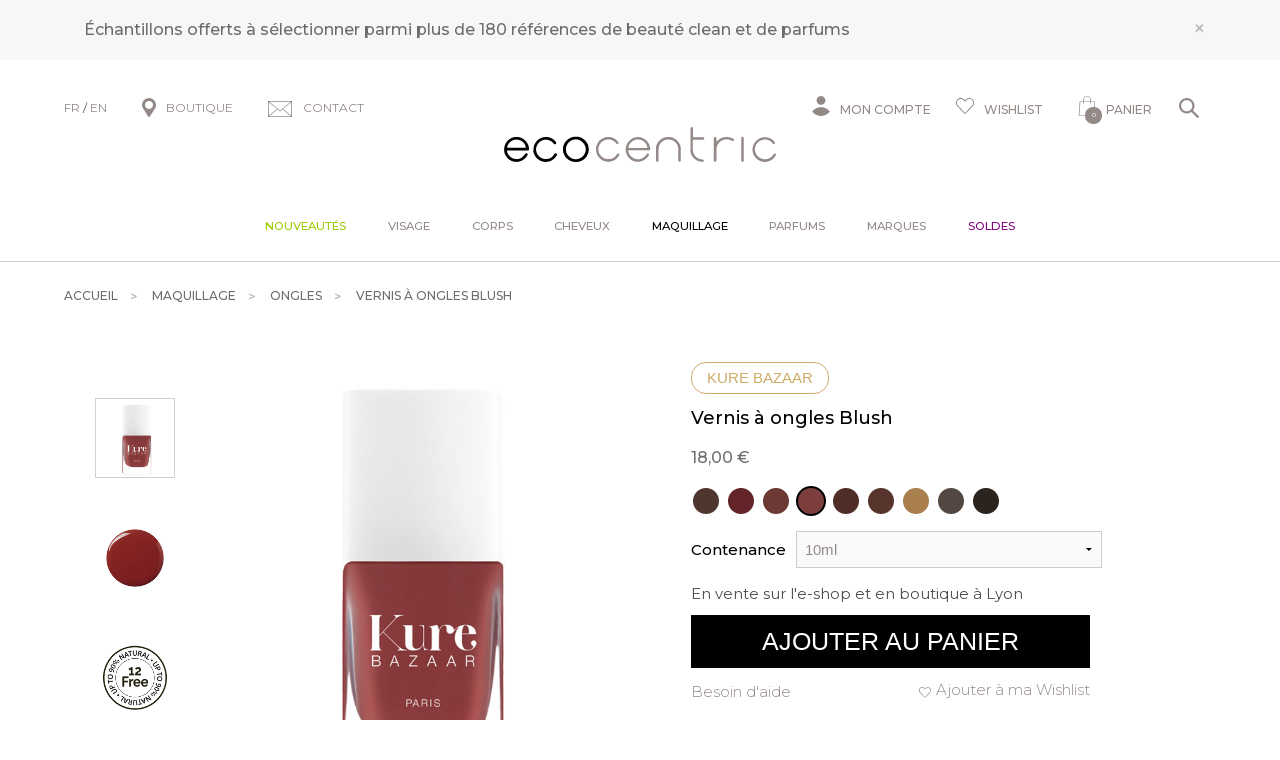

--- FILE ---
content_type: text/html; charset=iso-8859-1
request_url: https://www.ecocentric.fr/s/24363_300542_vernis-ongles-blush-kure-bazaar
body_size: 48305
content:
<!DOCTYPE html>
<!-- /_boutiques/ECOCENTRIC//html/ficheproduit.htm / Modif : 12h46 2025-11-28 / 0.142 / -->

<html lang="FR">
	 <head>
<!-- Google Tag Manager -->
<script>(function(w,d,s,l,i){w[l]=w[l]||[];w[l].push({'gtm.start':
new Date().getTime(),event:'gtm.js'});var f=d.getElementsByTagName(s)[0],
j=d.createElement(s),dl=l!='dataLayer'?'&l='+l:'';j.async=true;j.src=
'https://www.googletagmanager.com/gtm.js?id='+i+dl;f.parentNode.insertBefore(j,f);
})(window,document,'script','dataLayer','GTM-MGJWHWX');</script>
<!-- End Google Tag Manager -->

<meta name="google-site-verification" content="hw8pN22-xrUM9KcSdlRbkZlIlnpAycHnh59VP6nlDRE" />

		<meta http-equiv="Content-Type" content="text/html; charset=iso-8859-1" />
		<meta name="viewport" content="width=device-width, initial-scale=1.0" />
		
		<meta http-equiv="Content-Type" content="application/xhtml+xml; charset=iso-8859-1" />

		
		<link rel="alternate" hreflang="fr" href="https://www.ecocentric.fr/" />
		<link rel="alternate" hreflang="en" href="https://www.be-ecocentric.com" />
		
		<title>Vernis &agrave; ongles naturel rose brun Blush - Kure Bazaar</title>
		
		
		<meta name="description" content="Vernis &agrave; ongles naturel Blush de Kure BazaarLa formule exclusive jusqu&rsquo;&agrave; 90 % bio-sourc&eacute;e, enrichie en extraits de bambou et vitamine E des vernis Kure Bazaar se d&eacute;cline dans cette nouvelle couleur printani&egrave;re baptis&eacute;e Blush : &quot;comme une poudre bonne mine&quot; pour vos ongles.A base de pulpe de bois, coton, ma&iuml;s, pomme de terre et bl&eacute;, ce vernis 10 Free pr&eacute;serve la vitalit&eacute; des ongles en respectant leur cycle naturel de renouv" />
<meta name="robots" content="index, follow" />

							<meta name="verify-v1" content="D68D-WI72VlzL0XrkgkDE0oryzdqXStdR8-5v98e3N4" />
							<meta name="google-site-verification" content="D68D-WI72VlzL0XrkgkDE0oryzdqXStdR8-5v98e3N4" />
<meta name="msvalidate.01" content="A1AD88FABDB709FFF7901C6D7877405C" />
<link rel="canonical" href="https://www.ecocentric.fr/s/24363_300542_vernis-ongles-blush-kure-bazaar" />
<link rel="amphtml" href="https://www.ecocentric.fr/s/24363_300542_vernis-ongles-blush-kure-bazaar?_AMP" />
		<meta name="Owner" content="Ecocentric" />
		<meta name="Language" content="FR" />
		<meta name="Rating" content="General" />
		<meta name="Distribution" content="Global" />
		<meta name="Copyright" content="Ecocentric" />
		<meta name="author" content="Ecocentric" />

	
		<link rel="image_src" href="/_boutiques/ECOCENTRIC//site_image/logo_fb.jpg"/><meta property="og:locale" content="fr_FR" />														<meta property="og:site_name" content="Ecocentric" />												<meta property="fb:admins" content="100003397521399" />												<meta property="og:title" content="Vernis &agrave; ongles Blush" />												<meta property="og:image" content="http://www.ecocentric.fr/img/108/300542/m/p/vernis-ongles-blush-kure-bazaar.jpg" />							<meta property="og:url" content="http://www.ecocentric.fr/s/24363_300542_vernis-ongles-blush-kure-bazaar" />	<meta property="og:description" content="Vernis &agrave; ongles naturel Blush de Kure BazaarLa formule exclusive jusqu&rsquo;&agrave; 90 % bio-sourc&eacute;e, enrichie en extraits de bambou et vitamine E des vernis Kure Bazaar se d&eacute;cline dans cette nouvelle couleur printani&egrave;re baptis&eacute;e Blush : "comme une poudre bonne mine" pour vos ongles.A base de pulpe de bois, coton, ma&iuml;s, pomme de terre et bl&eacute;, ce vernis 10 Free pr&eacute;serve la vitalit&eacute; des ongles en respectant leur cycle naturel de renouvellement.Lisses, forts et sains... d&eacute;toxi&#64257;ez vos ongles en couleurs avec le vernis Blush de Kure Bazaar !" />										<meta property="og:type" content="product" />															
		
		
		<link rel="stylesheet" type="text/css" href="/min/min/--normalize.css--1427381207_1767708542-normalize.css" /> 
		<link rel="stylesheet" type="text/css" href="/min/min/--foundation.css--1518598125_1767708542-foundation.css" /> 
		<link rel="stylesheet" type="text/css" href="/min/min/--slick-theme.css--1427961560_1767708542-slick-theme.css" /> 
		<link rel="stylesheet" type="text/css" href="/min/min/--slick.css--1427379905_1767708542-slick.css" /> 
		<link rel="stylesheet" type="text/css" href="/min/min/--font-awesome.css--1621259698_1767708542-font-awesome.css" /> 
		<link rel="stylesheet" type="text/css" href="/min/min/--all.css--1610102356_1767708542-all.css" /> 
		<link rel="stylesheet" type="text/css" href="/min/min/--main.scss--1765382239_1767708542-main.css" /> 
		<link rel="stylesheet" type="text/css" href="/min/min/--magnific-popup.css--1477573393_1767708542-magnific-popup.css" /> 
		
		<link rel="alternate" type="application/rss+xml" title="RSS 2.0" href="http://www.ecocentric.fr/blog/rss" />
		
		
		<link rel="icon" type="image/png" href="/_boutiques/ECOCENTRIC//site_image/favicon.png" />
		<link rel="shortcut icon" type="image/x-icon" href="/_boutiques/ECOCENTRIC//site_image/favicon.ico" />

		
		<link rel="preconnect" href="https://fonts.gstatic.com">
		<link href="https://fonts.googleapis.com/css2?family=Montserrat:ital,wght@0,300;0,400;0,500;0,700;0,900;1,300;1,400;1,500;1,700;1,900&display=swap&family=Playfair:ital,opsz,wght@0,5..1200,300..900;1,5..1200,300..900&display=swap&family=Courgette&display=swap" rel="stylesheet"> 

		<script src="/_boutiques/ECOCENTRIC//js/vendor/modernizr.js"></script>
		
		<script src="/_boutiques/ECOCENTRIC//js/jquery-1.12.4.min.js"></script>
		<script src="/_boutiques/ECOCENTRIC//js/slick.min.js"></script>
		
		
		<script src="/rsplug/misc/misc.js"></script>

		<link rel="stylesheet" href="//code.jquery.com/ui/1.12.1/themes/base/jquery-ui.css">
		<script src="https://code.jquery.com/ui/1.12.1/jquery-ui.js"></script>

		<script src="/_boutiques/ECOCENTRIC//js/resizeSensor.js"></script>
		
		<script type="text/javascript" src="/_boutiques/ECOCENTRIC//js/stickyfill.min.js"></script> 

		
		<script type="text/javascript" src="/_boutiques/ECOCENTRIC//js/rs-drawer.js"></script>
		
			<script type="text/javascript">
			var libelle_ferme = "Fermer";
			var libelle_lirelasuite = "Lire la suite";
		</script>
	
		
		<script src="/_boutiques/ECOCENTRIC//js/rsplugins.js"></script>
		<script src="/_boutiques/ECOCENTRIC//js/rsplugins2.js"></script>
		<script type="text/javascript" src="/rsplug/fp/fp.js?2"></script>
		
		<!-- Magnific Popup core JS file -->
		<script src="/_boutiques/ECOCENTRIC//js/jquery.magnific-popup.min.js"></script>
		
		
		<script>
		//<![CDATA[
		var MsgCarts = {
			_instances: [],
			_container: null,
			register: function(inst){
				if (null === MsgCarts._container){
					MsgCarts.createContainer();
				}
				MsgCarts._instances.push(inst);
			},
			createContainer: function(){
				var c = document.createElement('div');
				c.className = 'msgcarts';
				with (c.style){
					position = 'fixed';
					top = '0px';
				}
				document.getElementById('main-section').appendChild(c);
				MsgCarts._container = c;
			}
		};
		
		var MsgCart = function(text){
			// Constructeur
			MsgCarts.register(this);
			this.obj = this.createObj();
			this.init();
			this.setText(text);
		};
		MsgCart.prototype.createObj = function(){
			var o = document.createElement('div');
			o.className = 'msgcart';
			o.style.display = 'none';
			o.onclick = function(){
				location.href = '/panier';
			};
			return o;
		};
		MsgCart.prototype.init = function(){
			// Initialisation
			this.autoClose = null 
			this.obj.innerHTML = '';
			this.obj.display = 'none';
		};
		MsgCart.prototype.setText = function(text){
			this.obj.innerHTML = text;
			return this;
		};
		MsgCart.prototype.show = function(autoclose_delay){
			$(this.obj).fadeIn( "slow");
			MsgCarts._container.appendChild(this.obj);
			
			if (isNaN(autoclose_delay) || autoclose_delay < 0){
				autoclose_delay = 1000;
			}
			var inst = this;
			clearTimeout(this.autoClose);
			this.autoClose = setTimeout(function(){
				inst.hide();
			}, autoclose_delay);
			return this;
		};
		MsgCart.prototype.hide = function(){
			$(this.obj).fadeOut( "slow");
			clearTimeout(this.autoClose);
			this.autoClose = null;
			return this;
		};
		function formatNomPrd(str){
			var m2 = str.match(/ \((.{1}:.*)\)/g);
			for (var i in m2){
				var m = str.match(/ \((.{1}:.*)\)/);
				if (null !== m){
					var ssps = m[1].split('/');
					for (var i=0; i<ssps.length; i++){
						ssps[i] = ssps[i].replace('C:', 'Couleur : ').replace('T:', 'Taille : ').replace('M:', 'Mod&egrave;le : ').replace('F:', 'Contenance : ');
					}
					str = str.replace(m[0], '<br />' + ssps.join('<br />'));
				}
			}
			return str;
		}

		function formatNomPrdPanier(str){
			str = str.replace('C:', '').replace('T:', '').replace('M:', '').replace('F:', '').replace('/', '<br/>');
			return str;
		}
		

		var mscroller = new $RSPM.scroll(window);
		//]]>
		</script>
	
		
		<script>
		//<![CDATA[
			document.addEventListener("DOMContentLoaded", async () => {
			const elements = document.querySelectorAll(".svg[data-src]");
			const cache = new Map();
			for (const el of elements) {
				const src = el.dataset.src;
				if (!src) continue;
				try {
					if (!cache.has(src)) {
						const response = await fetch(src);
						if (!response.ok) {
							console.warn("SVG load error:", src, "->", response.status);
							cache.set(src, null);
							continue;
						}

						const text = await response.text();
						cache.set(src, text);
					}
					const svgContent = cache.get(src);
					if (svgContent) {
						el.innerHTML = svgContent;
					}
				} catch (e) {
					console.error("Network error loading SVG:", src, e);
				}
			}
		});
	//]]>
	</script>
	
	
 <script type="application/ld+json"> 
{"@context":"https:\/\/schema.org","@type":"BreadcrumbList","itemListElement":[{"@type":"ListItem","position":"1","name":"Maquillage","item":"https:\/\/www.ecocentric.fr\/s\/24358_maquillage-bio-naturel"},{"@type":"ListItem","position":"2","name":"Ongles","item":"https:\/\/www.ecocentric.fr\/s\/24363_vernis-ongles-bio-naturel"},{"@type":"ListItem","position":"3","name":"Vernis &agrave; ongles Blush"}]}
 </script>
 <script type="application/ld+json"> 
{"@context":"https:\/\/schema.org","@type":"Product","name":"Vernis &agrave; ongles Blush","image":["\/images\/108\/p\/108_300542_max.jpg","\/images\/108\/p\/108_300542_2_max.jpg","\/images\/108\/p\/108_300542_3_max.jpg"],"description":"<h2>Vernis &agrave; ongles naturel Blush de Kure Bazaar<\/h2><p>La formule exclusive jusqu&rsquo;&agrave; 90 % bio-sourc&eacute;e, enrichie en extraits de bambou et vitamine E des vernis Kure Bazaar se d&eacute;cline dans cette nouvelle couleur printani&egrave;re baptis&eacute;e Blush : \"comme une poudre bonne mine\" pour vos ongles.<\/p><p>A base de pulpe de bois, coton, ma&iuml;s, pomme de terre et bl&eacute;, ce vernis 10 Free pr&eacute;serve la vitalit&eacute; des ongles en respectant leur cycle naturel de renouvellement.<\/p><p>Lisses, forts et sains... d&eacute;toxi&#64257;ez vos ongles en couleurs avec le vernis Blush de Kure Bazaar !<\/p>","brand":"Kure Bazaar","offers":{"@type":"Offer","price":"18.00","priceCurrency":"EUR","url":"https:\/\/www.ecocentric.fr\/s\/24363_300542_vernis-ongles-blush-kure-bazaar","availability":"https:\/\/schema.org\/InStock"}}
 </script>
 <script type="application/ld+json"> 
{"@context":"https:\/\/schema.org","@type":"Organization","name":"Ecocentric","url":"https:\/\/www.ecocentric.fr\/","logo":"https:\/\/www.ecocentric.fr\/imgfck\/108\/Image\/Logos\/logo_ecocentric.png","contactPoint":{"@type":"ContactPoint","telephone":"+33975844097","contactType":"customer service"}}
 </script>
<script>
window.axeptioSettings = {
  clientId: "606d97006ac944450f28712f",
  googleConsentMode: {
    default: {
      analytics_storage: 'denied',
      ad_storage: 'denied',
      ad_user_data: 'denied',
      ad_personalization: 'denied',
      wait_for_update: 500,
    }
  }
};
(function(d, s) {
  var t = d.getElementsByTagName(s)[0], e = d.createElement(s);
  e.async = true; e.src = "//static.axept.io/sdk.js";
  t.parentNode.insertBefore(e, t);
})(document, "script");
</script>

<!--Start of Tawk.to Script-->
<script type="text/javascript">
var Tawk_API=Tawk_API||{}, Tawk_LoadStart=new Date();
(function(){
var s1=document.createElement("script"),s0=document.getElementsByTagName("script")[0];
s1.async=true;
s1.src='https://embed.tawk.to/61f00d1a9bd1f31184d942dd/1fq8r6cr3';
s1.charset='UTF-8';
s1.setAttribute('crossorigin','*');
s0.parentNode.insertBefore(s1,s0);
})();
</script>
<!--End of Tawk.to Script-->

<!-- Facebook Pixel Code -->
<script>
  !function(f,b,e,v,n,t,s)
  {if(f.fbq)return;n=f.fbq=function(){n.callMethod?
  n.callMethod.apply(n,arguments):n.queue.push(arguments)};
  if(!f._fbq)f._fbq=n;n.push=n;n.loaded=!0;n.version='2.0';
  n.queue=[];t=b.createElement(e);t.async=!0;
  t.src=v;s=b.getElementsByTagName(e)[0];
  s.parentNode.insertBefore(t,s)}(window, document,'script',
  'https://connect.facebook.net/en_US/fbevents.js');
  fbq('init', '586265832308546');
  fbq('track', 'PageView');
</script>
<noscript><img loading=lazy height="1" width="1" style="display:none"
  src="https://www.facebook.com/tr?id=586265832308546&ev=PageView&noscript=1"
/></noscript>
<!-- End Facebook Pixel Code -->

<script>
    var _ae = {
        "pid":"618a935d563fdd39623ed9a9",
    };
    (function() {
        var element = document.createElement('script'); element.type = 'text/javascript'; element.async = true;
        element.src = '//static.affilae.com/ae-v3.5.js';
        var scr = document.getElementsByTagName('script')[0]; scr.parentNode.insertBefore(element, scr);
    })();
</script>
 </head>

	<body class="rs_ficheproduit page_ ">
		<div id="fb-root"></div>
		<script>
		//<![CDATA[
		(function(d, s, id) {
		  var js, fjs = d.getElementsByTagName(s)[0];
		  if (d.getElementById(id)) return;
		  js = d.createElement(s); js.id = id;
		  js.src = "//connect.facebook.net/fr_FR/sdk.js#xfbml=1&version=v11.0";
		  fjs.parentNode.insertBefore(js, fjs);
		}(document, 'script', 'facebook-jssdk'));
		//]]>
		</script>

		<div id="top" class="page">
			<div class="off-canvas-wrap" data-offcanvas>
				
				<div class="inner-wrap">
				

						 
					
					<nav role="navigation" aria-label="menu mobile">
						<aside class="left-off-canvas-menu">
							<div id="left-off-canvas-menu-inner">
								<ul class="off-canvas-list">
								
									<li class="headerClose">
										<a class="closeMenu" href="#" onclick="$('.exit-off-canvas').click(); return false;">&#215;</a>
									</li>
									
									<li class="has-no-ssmenu" id="onglet_suppl">
										<a class="niv1" href="/s/52406_toutes-nos-nouveautes" style="color: #99cc00;">Nouveaut&eacute;s</a>
									</li>
									
									<li class="has-ss-menu">
										<a href="#" class="first-link-action">Visage</a>
										<div class="mobile_menu_deroulant"><div class="niv2"><a class="niv2" href="/s/6124_soin-creme-visage-bio-naturel?rs_reinit=1" title="Soins visage">Soins visage</a>
<ul class="niv3">
<li class="niv3"><em><a href="/s/6124_soin-creme-visage-bio-naturel?rs_reinit=1" class="niv3">Voir tous les produits</a></em></li>
<li class="niv3"><a href="/s/13154_conseils-soin-bio-peau-visage?rs_reinit=1" class="niv3">Conseils par type de peau</a></li>
<li class="niv3"><a href="/s/9901_cosmetique-beaute-bio-nouveautes?rs_reinit=1" class="niv3">Nouveaut&eacute;s</a></li>
<li class="niv3"><a href="/s/49190_nos-bestsellers?rs_reinit=1" class="niv3">Bestsellers</a></li>
<li class="niv3"><a href="/s/6124_soin-creme-visage-bio-naturel?rs_reinit=1#_caracteristique=Coffret" class="niv3" title="Coffrets">Coffrets</a></li>
<li class="niv3"><a href="/s/6412_promotions-ecocentric&amp;rs_reinit=1" class="niv3">Promotions</a></li>
</ul>
<p><a class="niv2" href="#">Pr&eacute;occupation</a></p>
<ul class="niv3">
<li class="niv3"><a href="/s/6124_soin-creme-visage-bio-naturel?rs_reinit=1#_action=Premi&egrave;res%20rides" title="Premi&egrave;res rides" class="niv3">Premi&egrave;res rides</a></li>
<li class="niv3"><a href="https://www.ecocentric.fr/s/6124_soin-creme-visage-bio-naturel?rs_reinit=1#_action=Imperfections%20%26%20points%20noirs" title="Imperfections" class="niv3">Imperfections</a></li>
<li class="niv3"><a href="/s/6124_soin-creme-visage-bio-naturel?rs_reinit=1#_action=Manque%20d'&eacute;clat%20%26%20teint%20terne" title="Teint terne" class="niv3">Teint terne</a></li>
<li class="niv3"><a href="/s/6124_soin-creme-visage-bio-naturel?rs_reinit=1#_action=Perte%20de%20fermet&eacute;" title="Perte de fermet&eacute;" class="niv3">Perte de fermet&eacute;</a></li>
<li class="niv3"><a href="/s/6124_soin-creme-visage-bio-naturel?rs_reinit=1#_action=Taches%20brunes" title="Taches brunes" class="niv3">Taches brunes</a></li>
<li class="niv3"><a href="/s/6124_soin-creme-visage-bio-naturel?rs_reinit=1#_action=Pores%20dilat&eacute;s" title="Pores dilat&eacute;" class="niv3">Pores dilat&eacute;s</a></li>
<li class="niv3"><a href="/s/6124_soin-creme-visage-bio-naturel?rs_reinit=1#_action=Cernes%20%26%20poches" title="Cernes &amp; poches" class="niv3">Cernes &amp; poches</a></li>
<li class="niv3"><a href="/s/6124_soin-creme-visage-bio-naturel?rs_reinit=1#_action=Rougeurs%20%26%20rosac&eacute;e" title="Rougeurs" class="niv3">Rougeurs</a></li>
<li class="niv3"><a href="/s/6124_soin-creme-visage-bio-naturel?rs_reinit=1#_action=S&eacute;cheresse%20%26%20tiraillements" title="Tiraillements" class="niv3">Tiraillements</a></li>
</ul>
</div>
<div class="niv2"><a class="niv2" href="/s/6127_demaquillant-micellaire-nettoyant-visage-bio?rs_reinit=1" title="Nettoyants">Nettoyants</a>
<ul class="niv3">
<li class="niv3"><em><a href="/s/6127_demaquillant-micellaire-nettoyant-visage-bio?rs_reinit=1" title="Tous les nettoyants" class="niv3">Voir tous les nettoyants</a></em></li>
<li class="niv3"><a href="/s/6127_demaquillant-micellaire-nettoyant-visage-bio?rs_reinit=1#_caracteristique=Huile nettoyante" title="Huile d&eacute;maquillante" class="niv3">Huile d&eacute;maquillante</a></li>
<li class="niv3"><a href="/s/6127_demaquillant-micellaire-nettoyant-visage-bio?rs_reinit=1#_caracteristique=Lait d&eacute;maquillant" title="Lait d&eacute;maquillant" class="niv3">Lait d&eacute;maquillant</a></li>
<li class="niv3"><a href="/s/6127_demaquillant-micellaire-nettoyant-visage-bio?rs_reinit=1#_caracteristique=Cr&egrave;me nettoyante" title="Cr&egrave;me nettoyante" class="niv3">Cr&egrave;me nettoyante</a></li>
<li class="niv3"><a href="/s/6127_demaquillant-micellaire-nettoyant-visage-bio?rs_reinit=1#_caracteristique=Baume nettoyant" title="Baume nettoyant" class="niv3">Baume nettoyant</a></li>
<li class="niv3"><a href="/s/6127_demaquillant-micellaire-nettoyant-visage-bio?rs_reinit=1#_caracteristique=Nettoyant moussant" title="Nettoyant moussant" class="niv3">Nettoyant moussant</a></li>
<li class="niv3"><a href="/s/6127_demaquillant-micellaire-nettoyant-visage-bio?rs_reinit=1#_caracteristique=Eau &amp; gel&eacute;e micellaire" title="Eau micellaire" class="niv3">Eau micellaire</a></li>
</ul>
<p><a class="niv2" href="/s/12303_lotion-tonique-visage-bio?rs_reinit=1" title="Lotions &amp; brumes">Lotions &amp; brumes</a></p>
<ul class="niv3">
<li class="niv3"><em><a href="/s/12303_lotion-tonique-visage-bio?rs_reinit=1" title="Tous les toniques" class="niv3">Voir tous les toniques</a></em></li>
<li class="niv3"><a href="/s/12303_lotion-tonique-visage-bio?rs_reinit=1#_caracteristique=Brume de soin" class="niv3" title="Brume de soin">Brume de soin</a></li>
<li class="niv3"><a href="/s/12303_lotion-tonique-visage-bio?rs_reinit=1#_caracteristique=Lotion tonique" class="niv3" title="Lotion tonique">Lotion tonique</a></li>
</ul>
<p><a class="niv2" href="#">Exfoliants &amp; masques</a></p>
<ul class="niv3">
<li class="niv3"><a href="/s/6129_masque-visage-bio-naturel?rs_reinit=1#_caracteristique=Peeling" class="niv3" title="Peeling">Peeling</a></li>
<li class="niv3"><a href="/s/32955_gommage-exfoliant-bio-naturel?rs_reinit=1#_caracteristique=Gommage" class="niv3" title="Gommage">Gommage</a></li>
<li class="niv3"><a href="/s/6129_masque-visage-bio-naturel?rs_reinit=1" class="niv3" title="Masque">Masque</a></li>
<li class="niv3"><a href="/s/6124_soin-creme-visage-bio-naturel?rs_reinit=1#_caracteristique=Tissu ou patch" class="niv3" title="Tissu ou Patch">Tissu ou Patch</a></li>
</ul>
<p><a class="niv2" href="#" title="Soins yeux &amp; l&egrave;vres">Soins yeux &amp; l&egrave;vres</a></p>
<ul class="niv3">
<li class="niv3"><a href="/s/6130_contour-yeux-anti-cerne-naturel-bio?rs_reinit=1" class="niv3" title="Contour des yeux">Contour des yeux</a></li>
<li class="niv3"><a href="/s/24358_maquillage-bio-naturel?rs_reinit=1#_caracteristique=Cils &amp; sourcils" class="niv3" title="Soin cils &amp; sourcils">Soin cils &amp; sourcils</a></li>
<li class="niv3"><a href="/s/24381_baume-soin-levres-bio?rs_reinit=1" class="niv3" title="Soin des l&egrave;vres">Soin des l&egrave;vres</a></li>
</ul>
</div>
<div class="niv2"><a class="niv2" href="/s/6125_soin-hydratant-creme-visage-bio?rs_reinit=1" title="Soins hydratants">Soins hydratants</a>
<ul class="niv3">
<li class="niv3"><a href="/s/6125_soin-hydratant-creme-visage-bio?rs_reinit=1#_caracteristique=Cr&egrave;me de jour" class="niv3" title="Cr&egrave;me de jour">Cr&egrave;me de jour</a></li>
<li class="niv3"><a href="/s/32956_bb-creme-bio-naturelle?rs_reinit=1" class="niv3" title="Cr&egrave;me teint&eacute;e">Cr&egrave;me teint&eacute;e</a></li>
<li class="niv3"><a href="/s/6125_soin-hydratant-creme-visage-bio?rs_reinit=1#_caracteristique=Soin de nuit" class="niv3" title="Soin de nuit">Soin de nuit</a></li>
<li class="niv3"><a href="/s/6125_soin-hydratant-creme-visage-bio?rs_reinit=1#_caracteristique=Huile &amp; baume" class="niv3">Huile ou baume</a></li>
<li class="niv3"><a href="/s/6125_soin-hydratant-creme-visage-bio?rs_reinit=1#_caracteristique=S&eacute;rum" class="niv3" title="S&eacute;rum hydratant">S&eacute;rum hydratant</a></li>
</ul>
<p><a class="niv2" href="/s/6128_soin-creme-anti-rides-age-bio-naturel?rs_reinit=1" title="Soins anti-&acirc;ge">Soins anti-&acirc;ge</a></p>
<ul class="niv3">
<li class="niv3"><a href="/s/6128_soin-creme-anti-rides-age-bio-naturel?rs_reinit=1#_caracteristique=Cr&egrave;me de jour" class="niv3" title="Cr&egrave;me de soin">Cr&egrave;me de soin</a></li>
<li class="niv3"><a href="/s/6128_soin-creme-anti-rides-age-bio-naturel?rs_reinit=1#_caracteristique=S&eacute;rum" class="niv3" title="S&eacute;rum">S&eacute;rum</a></li>
<li class="niv3"><a href="/s/6130_contour-yeux-anti-cerne-naturel-bio?rs_reinit=1#_action=Rides install&eacute;es" class="niv3" title="Contour des yeux">Contour des yeux</a></li>
<li class="niv3"><a href="/s/6129_masque-visage-bio-naturel?rs_reinit=1#_action=Rides install&eacute;es" class="niv3" title="Masque anti-&acirc;ge">Masque anti-&acirc;ge</a></li>
</ul>
<p><a class="niv2" href="/s/45221_serum-visage-bio-naturel?rs_reinit=1" title="Soins sp&eacute;cifiques">Soins sp&eacute;cifiques</a></p>
<ul class="niv3">
<li class="niv3"><a href="/s/45221_serum-visage-bio-naturel?rs_reinit=1#_caracteristique=S&eacute;rum" class="niv3" title="Booster cibl&eacute;">Booster cibl&eacute;</a></li>
<li class="niv3"><a href="/s/6157_baume-apres-rasage-bio-homme" class="niv3" title="Rasage &amp; barbe">Rasage &amp; barbe</a></li>
<li class="niv3"><a href="/s/49065_beauty-tools" class="niv3" title="Accessoires">Accessoires</a></li>
</ul>
<p><a class="niv2" href="/s/40566_creme-solaire-bio-visage?rs_reinit=1" title="Solaires">Solaires</a></p>
<ul class="niv3">
<li class="niv3"><a href="/s/40566_creme-solaire-bio-visage?rs_reinit=1#_caracteristique=Solaire" class="niv3" title="Protection solaire">Protection solaire</a></li>
<li class="niv3"><a href="/s/6124_soin-creme-visage-bio-naturel?rs_reinit=1#_caracteristique=Autobronzant" class="niv3" title="Autobronzant">Autobronzant</a></li>
</ul>
</div>
<div class="niv2"><a class="niv2" href="#">S&eacute;lections</a>
<ul class="niv3">
<li class="niv3"><a href="/s/6124?recherche=1&amp;_rA[made_in_france]=1&amp;_rA_cat=6124&amp;rs_reinit=1" class="niv3" title="Cosm&eacute;tique clean et naturelle fabriqu&eacute;e en France">Made in France</a></li>
<li class="niv3"><a href="/s/6124?recherche=1&amp;_rA[vegan]=1&amp;_rA_cat=6124&amp;rs_reinit=1" class="niv3" title="Produits vegan">Vegan</a></li>
<li class="niv3"><a href="/s/6124?recherche=1&amp;_rA[sanshuile]=1&amp;_rA_cat=6124&amp;rs_reinit=1" title="Produits sans huiles essentielles" class="niv3">Sans huiles essentielles</a></li>
<li class="niv3"><a href="/s/36201_produits-bio-mini-format&amp;rs_reinit=1" class="niv3">Formats voyage</a></li>
<li class="niv3"><a href="/s/43793_cosmetiques-bio-luxe?rs_reinit=1" title="Soins d'exception" class="niv3">Soins d'exception</a></li>
</ul>
<p><a class="niv2" href="/s/52202_peau?rs_reinit=1" title="Compl&eacute;ments alimentaires">Compl&eacute;ments alimentaires</a></p>
<ul class="niv3">
<li class="niv3"><a href="/s/52202_peau?rs_reinit=1#_action=Imperfections &amp; points noirs" class="niv3" title="Imperfections">Imperfections</a></li>
<li class="niv3"><a href="/s/52202_peau?rs_reinit=1#_action=Rides install&eacute;es" class="niv3" title="Anti-rides">Anti-rides</a></li>
<li class="niv3"><a href="/s/52202_peau?rs_reinit=1#_action=Perte de fermet&eacute;" title="Fermet&eacute;" class="niv3">Fermet&eacute;</a></li>
<li class="niv3"><a href="/s/52202_peau?rs_reinit=1#_action=Manque d'&eacute;clat &amp; teint terne" title="&Eacute;clat" class="niv3">&Eacute;clat</a></li>
<li class="niv3"><a href="/s/52202_peau?rs_reinit=1#_action=Taches brunes" title="Taches" class="niv3">Taches</a></li>
</ul>
</div></div>
									</li>
									<li class="has-ss-menu">
										<a href="#" class="first-link-action">Corps</a>
										<div class="mobile_menu_deroulant"><div class="niv2"><a class="niv2" href="/s/6131_soins-corps-bio-naturels" title="Soins corps">Soins corps</a>
<ul class="niv3">
<li class="niv3"><em><a href="/s/6131_soins-corps-bio-naturels?rs_reinit=1" class="niv3">Voir tous les produits</a></em></li>
<li class="niv3"><a href="/s/9901_cosmetique-beaute-bio-nouveautes?rs_reinit=1" class="niv3">Nouveaut&eacute;s</a></li>
<li class="niv3"><a href="/s/49190_nos-bestsellers?rs_reinit=1" class="niv3">Bestsellers</a></li>
<li class="niv3"><a href="/s/6131_soins-corps-bio-naturels?rs_reinit=1#_caracteristique=Coffret" class="niv3">Coffrets</a></li>
<li class="niv3"><a href="/s/6412_promotions-ecocentric?rs_reinit=1" class="niv3">Promotions</a></li>
</ul>
<p><a class="niv2" href="#">Pr&eacute;occupation</a></p>
<ul class="niv3">
<li class="niv3"><a href="/s/6131_soins-corps-bio-naturels?rs_reinit=1#_action=Anti-cellulite" title="Cellulite" class="niv3">Cellulite</a></li>
<li class="niv3"><a href="/s/6131_soins-corps-bio-naturels?rs_reinit=1#_action=Fermet&eacute;" title="Manque de fermet&eacute;" class="niv3">Manque de fermet&eacute;</a></li>
<li class="niv3"><a href="/s/6131_soins-corps-bio-naturels?rs_reinit=1#_action=Jambes lourdes" title="Jambes lourdes" class="niv3">Jambes lourdes</a></li>
<li class="niv3"><a href="/s/6131_soins-corps-bio-naturels?rs_reinit=1#_action=D&eacute;mangeaisons &amp; irritations" title="D&eacute;mangeaisons" class="niv3">D&eacute;mangeaisons</a></li>
<li class="niv3"><a href="/s/6131_soins-corps-bio-naturels?rs_reinit=1#_action=Minceur" title="Minceur" class="niv3">Minceur</a></li>
<li class="niv3"><a href="/s/6131_soins-corps-bio-naturels?rs_reinit=1#_action=Vergetures" title="Vergetures" class="niv3">Vergetures</a></li>
<li class="niv3"><a href="/s/6131_soins-corps-bio-naturels?rs_reinit=1#_action=S&eacute;cheresse &amp; tiraillements" title="S&eacute;cheresse" class="niv3">S&eacute;cheresse</a></li>
<li class="niv3"><a href="/s/10368_huile-bougie-massage-bien-etre-bio-naturel" title="Massage" class="niv3">Massage</a></li>
</ul>
</div>
<div class="niv2"><a class="niv2" href="/s/6132_gel-douche-savon-bio-naturel?rs_reinit=1" title="Bain &amp; douche">Bain &amp; douche</a>
<ul class="niv3">
<li class="niv3"><a href="/s/6132_gel-douche-savon-bio-naturel?rs_reinit=1#_caracteristique=Gel douche" title="Gel douche" class="niv3">Gel douche</a></li>
<li class="niv3"><a href="/s/6132_gel-douche-savon-bio-naturel?rs_reinit=1#_caracteristique=Savon" title="Savon solide" class="niv3">Savon solide</a></li>
<li class="niv3"><a href="/s/12311_huile-sel-bain-bio" title="Huile &amp; sels de bain" class="niv3">Huile &amp; sels de bain</a></li>
<li class="niv3"><a href="/s/6134_gommage-corps-bio-naturel?rs_reinit=1#_caracteristique=Gommage corps" title="Gommage" class="niv3">Gommage</a></li>
<li class="niv3"><a href="/s/6132_gel-douche-savon-bio-naturel?rs_reinit=1#_caracteristique=Hygi&egrave;ne intime" title="Hygi&egrave;ne intime" class="niv3">Hygi&egrave;ne intime</a></li>
<li class="niv3"><a href="/s/6134_gommage-corps-bio-naturel?rs_reinit=1#_caracteristique=Brosse corps" title="Accessoires" class="niv3">Accessoires</a></li>
</ul>
<p><a class="niv2" href="/s/6133_lait-creme-soin-corps-bio-naturel?rs_reinit=1" title="Soins hydratants">Soins hydratants</a></p>
<ul class="niv3">
<li class="niv3"><em><a href="/s/6133_lait-creme-soin-corps-bio-naturel?rs_reinit=1" class="niv3">Voir tous les produits</a></em></li>
<li class="niv3"><a href="/s/6133_lait-creme-soin-corps-bio-naturel?rs_reinit=1#_caracteristique=Lait corps" class="niv3" title="Lait hydratant">Lait hydratant</a></li>
<li class="niv3"><a href="/s/6133_lait-creme-soin-corps-bio-naturel?rs_reinit=1#_caracteristique=Cr&egrave;me corps" class="niv3" title="Cr&egrave;me nourrissante">Cr&egrave;me nourrissante</a></li>
<li class="niv3"><a href="/s/6135_huile-soin-corps-bio" class="niv3" title="Huile corps">Huile corps</a></li>
<li class="niv3"><a href="/s/6133_lait-creme-soin-corps-bio-naturel?rs_reinit=1#_caracteristique=Beurre corps" class="niv3" title="Baume ou beurre">Baume ou beurre</a></li>
</ul>
<p><a class="niv2" href="/s/27908_creme-mains-bio-naturelle?rs_reinit=1" title="Mains &amp; pieds">Mains &amp; pieds</a></p>
<ul class="niv3">
<li class="niv3"><a href="/s/27908_creme-mains-bio-naturelle?rs_reinit=1#_caracteristique=Cr&egrave;me mains" class="niv3" title="Cr&egrave;me pour les mains">Cr&egrave;me pour les mains</a></li>
<li class="niv3"><a href="/s/27908_creme-mains-bio-naturelle?rs_reinit=1#_caracteristique=Savon liquide" class="niv3" title="Savon liquide">Savon liquide</a></li>
<li class="niv3"><a href="/s/27908_creme-mains-bio-naturelle?rs_reinit=1#_caracteristique=Soin des pieds" class="niv3" title="Soin des pieds">Soin des pieds</a></li>
<li class="niv3"><a href="/s/27908_creme-mains-bio-naturelle?rs_reinit=1#_caracteristique=D&eacute;sinfectant" class="niv3" title="D&eacute;sinfectant">D&eacute;sinfectant</a></li>
<li class="niv3"><a href="/s/52388_soin-ongles-clean-naturel" class="niv3" title="Soin des ongles">Soin des ongles</a></li>
</ul>
</div>
<div class="niv2"><a class="niv2" href="#" title="Soins sp&eacute;cifiques">Soins sp&eacute;cifiques</a>
<ul class="niv3">
<li class="niv3"><a href="/s/6131_soins-corps-bio-naturels?rs_reinit=1#_caracteristique=Exfoliant corps" title="Exfoliant" class="niv3">Exfoliant</a></li>
<li class="niv3"><a href="/s/6131_soins-corps-bio-naturels?rs_reinit=1#_action=Fermet&eacute;" title="Fermet&eacute;" class="niv3">Fermet&eacute;</a></li>
<li class="niv3"><a href="/s/6131_soins-corps-bio-naturels?rs_reinit=1#_caracteristique=Soin du buste" title="Poitrine" class="niv3">Poitrine</a></li>
<li class="niv3"><a href="/s/6131_soins-corps-bio-naturels?rs_reinit=1#_caracteristique=Zone intime" title="Zone intime" class="niv3">Zone intime</a></li>
<li class="niv3"><a href="/s/6131_soins-corps-bio-naturels?rs_reinit=1#_caracteristique=Maman &amp; b&eacute;b&eacute;" title="Maman &amp; b&eacute;b&eacute;" class="niv3">Maman &amp; b&eacute;b&eacute;</a></li>
<li class="niv3"><a href="/s/48964_aromatherapie-du-quotidien" title="Aromath&eacute;rapie du quotidien" class="niv3">Aromath&eacute;rapie du quotidien</a></li>
</ul>
<p><a class="niv2" href="#">Hygi&egrave;ne</a></p>
<ul class="niv3">
<li class="niv3"><a href="/s/35666_deodorant-bio-naturel-femme" class="niv3" title="D&eacute;odorant">D&eacute;odorant</a></li>
<li class="niv3"><a href="/s/41781_dentifrice-bio-naturel" class="niv3" title="Bucco-dentaire">Bucco-dentaire</a></li>
</ul>
<p><a class="niv2" href="/s/40567_lait-solaire-bio-corps?rs_reinit=1" title="Solaires">Solaires</a></p>
<ul class="niv3">
<li class="niv3"><a href="/s/40567_lait-solaire-bio-corps?rs_reinit=1#_action=Protection solaire" class="niv3" title="Protection solaire">Protection solaire</a></li>
<li class="niv3"><a href="/s/6131_soins-corps-bio-naturels?rs_reinit=1#_caracteristique=Apr&egrave;s-soleil" class="niv3" title="Apr&egrave;s-soleil">Apr&egrave;s-soleil</a></li>
<li class="niv3"><a href="/s/6131_soins-corps-bio-naturels?rs_reinit=1#_caracteristique=Autobronzant" class="niv3" title="Autobronzant">Autobronzant</a></li>
</ul>
</div>
<div class="niv2"><a class="niv2" href="#" title="">S&eacute;lections</a>
<ul class="niv3">
<li class="niv3"><a href="/s/6131?recherche=1&amp;_rA[vegan]=1&amp;_rA_cat=6131&amp;rs_reinit=1" class="niv3" title="Vegan">Vegan</a></li>
<li class="niv3"><a href="/s/6131?recherche=1&amp;_rA[sanshuile]=1&amp;_rA_cat=6131&amp;rs_reinit=1" class="niv3" title="Sans huiles essentielles">Sans huiles essentielles</a></li>
<li class="niv3"><a href="/s/6131?recherche=1&amp;_rA[made_in_france]=1&amp;_rA_cat=6131&amp;rs_reinit=1" class="niv3" title="Made in France">Made in France</a></li>
<li class="niv3"><a href="/s/43793_cosmetiques-bio-luxe?rs_reinit=1" class="niv3" title="Soins d'exception">Soins d'exception</a></li>
</ul>
<p><a class="niv2" href="/s/52204_corps-silhouette?rs_reinit=1" title="Compl&eacute;ments alimentaires">Compl&eacute;ments alimentaires</a></p>
<ul class="niv3">
<li class="niv3"><a href="/s/52204_corps-silhouette?rs_reinit=1#_action=Anti-cellulite" class="niv3" title="Anti-cellulite">Anti-cellulite</a></li>
<li class="niv3"><a href="/s/52204_corps-silhouette?rs_reinit=1#_action=Digestion" class="niv3" title="Digestion">Digestion</a></li>
<li class="niv3"><a href="/s/52204_corps-silhouette?rs_reinit=1#_action=F&eacute;minit&eacute;" title="F&eacute;minit&eacute;" class="niv3">F&eacute;minit&eacute;</a></li>
<li class="niv3"><a href="/s/52204_corps-silhouette?rs_reinit=1#_action=Minceur" title="Minceur" class="niv3">Minceur</a></li>
<li class="niv3"><a href="/s/52204_corps-silhouette?rs_reinit=1#_action=Perte de fermet&eacute;" title="Perte de fermet&eacute;" class="niv3">Perte de fermet&eacute;</a></li>
</ul>
</div></div>
									</li>
									<li class="has-ss-menu">
										<a href="#" class="first-link-action">Cheveux</a>
										<div class="mobile_menu_deroulant"><div class="niv2"><a class="niv2" href="/s/6136_soin-capillaire-cheveux-bio-naturel?rs_reinit=1">Soins capillaires</a>
<ul class="niv3">
<li class="niv3"><em><a href="/s/6136_soin-capillaire-cheveux-bio-naturel?rs_reinit=1" title="Tous les produits" class="niv3">Voir tous les produits</a></em></li>
<li class="niv3"><a href="/s/39967_conseils-soin-bio-cheveux" title="Conseils par type de cheveux" class="niv3">Conseils par type de cheveux</a></li>
<li class="niv3"><a href="/s/9901_cosmetique-beaute-bio-nouveautes" class="niv3">Nouveaut&eacute;s</a></li>
<li class="niv3"><a href="/s/49190_nos-bestsellers" class="niv3">Bestsellers</a></li>
<li class="niv3"><a href="/s/6136_soin-capillaire-cheveux-bio-naturel?rs_reinit=1#_caracteristique=Coffret" class="niv3">Coffrets</a></li>
<li class="niv3"><a href="/s/6412_promotions-ecocentric" class="niv3">Promotions</a></li>
</ul>
<p><a class="niv2" href="#">Pr&eacute;occupation</a></p>
<ul class="niv3">
<li class="niv3"><a href="/s/6136_soin-capillaire-cheveux-bio-naturel?rs_reinit=1#_action=Anti-chute" title="Perte de cheveux" class="niv3">Perte de cheveux</a></li>
<li class="niv3"><a href="/s/6136_soin-capillaire-cheveux-bio-naturel?rs_reinit=1#_action=Boucles%20%26%20ondulations" title="Boucles &amp; ondulations" class="niv3">Boucles &amp; ondulations</a></li>
<li class="niv3"><a href="/s/6136_soin-capillaire-cheveux-bio-naturel?rs_reinit=1#_action=Brillance" title="Manque de brillance" class="niv3">Manque de brillance</a></li>
<li class="niv3"><a href="/s/6136_soin-capillaire-cheveux-bio-naturel?rs_reinit=1#_action=D&eacute;mangeaisons%20%26%20irritations" title="Cuir chevelu irrit&eacute;" class="niv3">Cuir chevelu irrit&eacute;</a></li>
<li class="niv3"><a href="/s/6136_soin-capillaire-cheveux-bio-naturel?rs_reinit=1#_action=Fourches%20%26%20pointes%20s&egrave;ches" title="Fourches &amp; pointes seches" class="niv3">Fourches &amp; pointes s&egrave;ches</a></li>
<li class="niv3"><a href="/s/6136_soin-capillaire-cheveux-bio-naturel?rs_reinit=1#_action=Frisottis" title="Frisottis" class="niv3">Frisottis</a></li>
<li class="niv3"><a href="/s/6136_soin-capillaire-cheveux-bio-naturel?rs_reinit=1#_action=Manque%20de%20volume" title="Manque de volume" class="niv3">Manque de volume</a></li>
<li class="niv3"><a href="/s/6136_soin-capillaire-cheveux-bio-naturel?rs_reinit=1#_action=Pellicules" title="Pellicules" class="niv3">Pellicules</a></li>
<li class="niv3"><a href="/s/6136_soin-capillaire-cheveux-bio-naturel?rs_reinit=1#_action=Prolonger%20la%20couleur" title="Cheveux color&eacute;s" class="niv3">Cheveux color&eacute;s</a></li>
<li class="niv3"><a href="/s/6136_soin-capillaire-cheveux-bio-naturel?rs_reinit=1#_action=Racines%20grasses" title="Racines grasses" class="niv3">Racines grasses</a></li>
</ul>
</div>
<div class="niv2"><a class="niv2" href="/s/6137_shampooing-bio-naturel?rs_reinit=1" title="Shampoings">Shampoings</a>
<ul class="niv3">
<li class="niv3"><em><a href="/s/6137_shampooing-bio-naturel?rs_reinit=1" title="Tous les produits" class="niv3">Voir tous les produits</a></em></li>
<li class="niv3"><a href="/s/6137_shampooing-bio-naturel?rs_reinit=1" title="Shampoing" class="niv3">Shampoing</a></li>
<li class="niv3"><a href="/s/6137_shampooing-bio-naturel?rs_reinit=1#_caracteristique=Shampoing solide" title="Shampoing" class="niv3">Shampoing solide</a></li>
<li class="niv3"><a href="/s/6137_shampooing-bio-naturel?rs_reinit=1#_caracteristique=Shampoing sec" title="Shampoing sec" class="niv3">Shampoing sec</a></li>
<li class="niv3"><a href="/s/6137_shampooing-bio-naturel?rs_reinit=1#_caracteristique=Shampoing exfoliant" title="Shampoing exfoliant" class="niv3">Shampoing exfoliant</a></li>
</ul>
<p><a class="niv2" href="/s/6138_apres-shampooing-demelant-bio-naturel?rs_reinit=1" title="Apr&egrave;s-shampoings">Apr&egrave;s-shampoings</a></p>
<ul class="niv3">
<li class="niv3"><em><a href="/s/6138?rs_reinit=1" title="Tous les produits" class="niv3">Voir tous les produits</a></em></li>
<li class="niv3"><a href="/s/6138_apres-shampooing-demelant-bio-naturel" class="niv3" title="Apr&egrave;s-shampoing">Apr&egrave;s-shampoing</a></li>
<li class="niv3"><a href="/s/6138_apres-shampooing-demelant-bio-naturel?rs_reinit=1#_caracteristique=Soin d&eacute;m&ecirc;lant" class="niv3" title="D&eacute;m&ecirc;lant">D&eacute;m&ecirc;lant</a></li>
<li class="niv3"><a href="/s/6138_apres-shampooing-demelant-bio-naturel?rs_reinit=1#_caracteristique=Soin sans rin&ccedil;age" class="niv3">Sans rin&ccedil;age</a></li>
</ul>
<p><a class="niv2" href="/s/6139_masque-capillaire-cheveux-bio-naturel?rs_reinit=1" title="Soins">Soins</a></p>
<ul class="niv3">
<li class="niv3"><a href="/s/6139_masque-capillaire-cheveux-bio-naturel#_caracteristique=Masque capillaire" class="niv3" title="Masque">Masque</a></li>
<li class="niv3"><a href="/s/6139_masque-capillaire-cheveux-bio-naturel?rs_reinit=1#_caracteristique=Cr&egrave;me capillaire" class="niv3" title="Cr&egrave;me de soin">Cr&egrave;me de soin</a></li>
<li class="niv3"><a href="/s/13144_huile-soin-capillaire-bio-pour-cheveux" class="niv3" title="Huile capillaire">Huile capillaire</a></li>
<li class="niv3"><a href="/s/47188_soin-cuir-chevelu-bio" class="niv3" title="Cuir chevelu">Cuir chevelu</a></li>
</ul>
<p><a class="niv2" href="/s/26352_brosse-cheveux-naturelle-bois-sanglier?rs_reinit=1" title="Brosses &amp; accessoires">Brosses &amp; accessoires</a></p>
<ul class="niv3">
<li class="niv3"><em><a href="/s/26352?rs_reinit=1" title="Tous les produits" class="niv3">Voir tous les produits</a></em></li>
</ul>
</div>
<div class="niv2"><a class="niv2" href="/s/6140_laque-creme-coiffante-cheveux-bio-naturelle?rs_reinit=1" title="Coiffants">Coiffants</a>
<ul class="niv3">
<li class="niv3"><em><a href="/s/6140?rs_reinit=1" title="Tous les produits" class="niv3">Voir tous les produits</a></em></li>
<li class="niv3"><a href="/s/6140_laque-creme-coiffante-cheveux-bio-naturelle?rs_reinit=1#_caracteristique=Cire &amp; p&acirc;te coiffante" class="niv3" title="Cire &amp; P&acirc;te">Cire &amp; P&acirc;te</a></li>
<li class="niv3"><a href="/s/6140_laque-creme-coiffante-cheveux-bio-naturelle?rs_reinit=1#_caracteristique=Gel coiffant" class="niv3" title="Gel coiffant">Gel coiffant</a></li>
<li class="niv3"><a href="/s/6140_laque-creme-coiffante-cheveux-bio-naturelle?rs_reinit=1#_caracteristique=Spray coiffant" title="Spray ou Laque" class="niv3">Spray ou Laque</a></li>
<li class="niv3"><a href="/s/6140_laque-creme-coiffante-cheveux-bio-naturelle?rs_reinit=1#_caracteristique=Cr&egrave;me coiffante" title="Cr&egrave;me coiffante" class="niv3">Cr&egrave;me coiffante</a></li>
<li class="niv3"><a href="/s/6140_laque-creme-coiffante-cheveux-bio-naturelle?rs_reinit=1#_caracteristique=Mousse coiffante" title="Mousse coiffante" class="niv3">Mousse coiffante</a></li>
</ul>
</div>
<div class="niv2"><a class="niv2" href="#" title="">S&eacute;lections</a>
<ul class="niv3">
<li class="niv3"><a class="niv3" href="/s/6136?recherche=1&amp;_rA[vegan]=1&amp;_rA_cat=6136?rs_reinit=1" title="Vegan">Vegan</a></li>
<li class="niv3"><a class="niv3" href="/s/6136?recherche=1&amp;_rA[sanshuile]=1&amp;_rA_cat=6136&amp;rs_reinit=1" title="Sans huiles essentielles">Sans huiles essentielles</a></li>
<li class="niv3"><a class="niv3" href="/s/6136?recherche=1&amp;_rA[made_in_france]=1&amp;_rA_cat=6136&amp;rs_reinit=1">Made in France</a></li>
<li class="niv3"><a class="niv3" href="/s/6136?rs_reinit=1#_caracteristique=Format voyage" title="Format voyage">Format voyage</a></li>
</ul>
<p><a class="niv2" href="/s/52203_cheveux?rs_reinit=1" title="Compl&eacute;ment alimentaires">Compl&eacute;ments alimentaires</a></p>
<ul class="niv3">
<li class="niv3"><a href="/s/52203_cheveux?rs_reinit=1#_action=Anti-chute" class="niv3" title="Anti-chute">Anti-chute</a></li>
<li class="niv3"><a href="/s/52203_cheveux?rs_reinit=1#_action=Manque de volume" class="niv3" title="Pousse">Pousse</a></li>
<li class="niv3"><a href="/s/52203_cheveux?rs_reinit=1#_action=Fortifier &amp; hydrater" title="Hydratation" class="niv3">Hydratation</a></li>
</ul>
</div></div>
									</li>
									
									<li class="has-ss-menu">
										
										<a href="#" class="first-link-action">Maquillage</a>
										<div class="mobile_menu_deroulant"><div class="niv2"><a class="niv2" href="/s/24358_maquillage-bio-naturel?rs_reinit=1">Maquillage</a>
<ul class="niv3">
<li class="niv3"><a href="/s/52390" class="niv3">Nouveaut&eacute;s</a></li>
<li class="niv3"><a href="/s/49190_nos-bestsellers" class="niv3">Bestsellers</a></li>
<li class="niv3"><a href="/s/24358_maquillage-bio-naturel?rs_reinit=1#_caracteristique=Coffret" class="niv3" title="Coffrets">Coffrets</a></li>
<li class="niv3"><a href="/s/52392_outlet" class="niv3">Promotions</a></li>
</ul>
<p><a class="niv2" href="/s/24359_maquillage-fond-teint-bio-naturel">Teint</a></p>
<ul class="niv3">
<li class="niv3"><a href="/s/52368_fond-de-teint-clean-naturel" title="Fond de teint" class="niv3">Fond de teint</a></li>
<li class="niv3"><a href="/s/52369_correcteur-teint-clean-naturel" title="Correcteur" class="niv3">Correcteur</a></li>
<li class="niv3"><a href="/s/52370_poudre-de-teint-clean-naturelle" title="Poudre de finition" class="niv3">Poudre de finition</a></li>
<li class="niv3"><a href="/s/52371_fard-joues-blush-clean-naturel" title="Fard &agrave; joues" class="niv3">Fard &agrave; joues</a></li>
<li class="niv3"><a href="/s/52372_poudre-bronzante-clean-naturelle" title="Bronzer" class="niv3">Bronzer</a></li>
<li class="niv3"><a href="/s/52373_enlumineur-clean-naturel" title="Enlumineur" class="niv3">Enlumineur</a></li>
<li class="niv3"><a href="/s/52374_base-teint-clean-naturelle" title="Base de teint &amp; fixateur" class="niv3">Base de teint &amp; fixateur</a></li>
<li class="niv3"><a href="/s/52375_creme-teintee-clean-naturelle" title="BB &amp; CC cr&egrave;me" class="niv3">BB &amp; CC cr&egrave;me</a></li>
<li class="niv3"><a href="/s/24365_demaquillant-bio-naturel" title="D&eacute;maquillant" class="niv3">D&eacute;maquillant</a></li>
</ul>
</div>
<div class="niv2"><a class="niv2" href="/s/24360_maquillage-yeux-bio-naturel" title="Yeux">Yeux</a>
<ul class="niv3">
<li class="niv3"><a href="/s/52376_anti-cernes-clean-naturel" title="Anti-cernes" class="niv3">Anti-cernes</a></li>
<li class="niv3"><a href="/s/52377_mascara-clean-naturel" title="Mascara" class="niv3">Mascara</a></li>
<li class="niv3"><a href="/s/52378_fard-paupieres-clean-naturel" title="Fard &agrave; paupi&egrave;res" class="niv3">Fard &agrave; paupi&egrave;res</a></li>
<li class="niv3"><a href="/s/52379_eyeliner-clean-naturel" title="Crayon &amp; eyeliner" class="niv3">Crayon &amp; eyeliner</a></li>
<li class="niv3"><a href="/s/52380_maquillage-sourcils-clean-naturel" title="Sourcils" class="niv3">Sourcils</a></li>
</ul>
<p><a class="niv2" href="/s/24362_maquillage-levres-bio-naturel" title="L&egrave;vres">L&egrave;vres</a></p>
<ul class="niv3">
<li class="niv3"><a href="/s/52381_rouge-levres-clean-naturel" class="niv3" title="Rouge &agrave; l&egrave;vres">Rouge &agrave; l&egrave;vres</a></li>
<li class="niv3"><a href="/s/52382_baume-teinte-levres-clean-naturel" class="niv3" title="Baume teint&eacute;">Baume teint&eacute;</a></li>
<li class="niv3"><a href="/s/52384_crayons-levres-clean-naturel" class="niv3" title="Crayon">Crayon</a></li>
<li class="niv3"><a href="/s/52383_gloss-levres-clean-naturel" class="niv3" title="Huile &amp; gloss">Huile &amp; gloss</a></li>
<li class="niv3"><a href="/s/52385_base-soin-levres-clean-naturelle" class="niv3" title="Base &amp; soin">Base &amp; soin</a></li>
</ul>
<p><a class="niv2" href="/s/24363_vernis-ongles-bio-naturel" title="Ongles">Ongles</a></p>
<ul class="niv3">
<li class="niv3"><a href="/s/52386_base-top-coat-ongles-clean-naturel" class="niv3" title="Base &amp; top coat">Base &amp; top coat</a></li>
<li class="niv3"><a href="/s/52387_vernis-ongles-clean-naturel" class="niv3" title="Vernis">Vernis</a></li>
<li class="niv3"><a href="/s/52388_soin-ongles-clean-naturel" title="Soin ongle &amp; cuticule" class="niv3">Soin ongles &amp; cuticule</a></li>
<li class="niv3"><a href="/s/52389_dissolvant-vernis-ongles-clean-naturel" title="Dissolvant" class="niv3">Dissolvant</a></li>
</ul>
</div>
<div class="niv2"><a class="niv2" href="/s/52393_accessoires" title="Palettes &amp; accessoires">Palettes &amp; accessoires</a>
<ul class="niv3">
<li class="niv3"><a href="/s/52207_palette-maquillage-clean-naturel" class="niv3" title="Palettes">Palettes</a></li>
<li class="niv3"><a href="/s/24364_pinceau-maquillage-bio" class="niv3" title="Pinceaux &amp; &eacute;ponges">Pinceaux &amp; &eacute;ponges</a></li>
<li class="niv3"><a href="/s/52394_autres-accessoires" class="niv3" title="Autres accessoires">Autres accessoires</a></li>
</ul>
</div>
<div class="niv2"><a class="niv2" href="#">S&eacute;lections</a>
<ul class="niv3">
<li class="niv3"><a href="/s/24358?recherche=1&amp;_rA[made_in_france]=1&amp;_rA_cat=24358" class="niv3" title="Made in France">Made in France</a></li>
<li class="niv3"><a href="/s/24358?recherche=1&amp;_rA[vegan]=1&amp;_rA_cat=24358" class="niv3" title="Produits vegan">Produits vegan</a></li>
<li class="niv3"><a href="/s/24358?recherche=1&amp;_rA[sanshuile]=1&amp;_rA_cat=24358" title="Sans huiles essentielles" class="niv3">Sans huiles essentielles</a></li>
</ul>
</div></div>
									</li>
									<li class="has-ss-menu">
										
										<a href="#" class="first-link-action">Parfums</a>
										<div class="mobile_menu_deroulant"><div class="niv2"><a class="niv2" href="/s/6141_parfum-de-niche-clean-naturel" title="Parfums de niche">Parfums de niche</a>
<ul class="niv3">
<li class="niv3"><em><a href="/s/6141_parfum-de-niche-clean-naturel" class="niv3">Voir tous les parfums</a></em></li>
<li class="niv3"><a href="/s/29960" class="niv3">Nouveaut&eacute;s</a></li>
<li class="niv3"><a href="/s/49190_nos-bestsellers" class="niv3">Bestsellers</a></li>
<li class="niv3"><a href="/s/6141_parfum-de-niche-clean-naturel&amp;rs_reinit=1#_caracteristique=Coffret" class="niv3" title="Coffrets">Coffrets</a></li>
<li class="niv3"><a class="niv3" href="/s/6141_parfum-de-niche-clean-naturel?&amp;rs_reinit=1#_caracteristique=Sans alcool">Sans alcool</a></li>
<li class="niv3"><a href="/s/49066_echantillon-parfum-bio" class="niv3" title="&Eacute;chantillons">&Eacute;chantillons</a></li>
</ul>
<p><a class="niv2" href="#">Familles olfactives</a></p>
<ul class="niv3">
<li class="niv3"><a href="/s/13547_parfum-bio-aromatique-epice" title="Aromatique" class="niv3">Aromatique</a></li>
<li class="niv3"><a href="/s/13546_parfum-bio-boise-puissant" title="Bois&eacute;" class="niv3">Bois&eacute;</a></li>
<li class="niv3"><a href="/s/13543_parfum-bio-floral-feminin" title="Floral" class="niv3">Floral</a></li>
<li class="niv3"><a href="/s/52173_parfum-naturel-sucre-gourmand" title="Gourmand" class="niv3">Gourmand</a></li>
<li class="niv3"><a href="/s/13545_parfum-bio-hesperide-frais" title="Hesp&eacute;rid&eacute;" class="niv3">Hesp&eacute;rid&eacute;</a></li>
<li class="niv3"><a href="/s/13544_parfum-bio-oriental-ambre" title="Oriental - Ambr&eacute;" class="niv3">Oriental - Ambr&eacute;</a></li>
</ul>
</div>
<div class="niv2"><a class="niv2" href="#">Nos marques</a>
<ul class="niv3">
<li class="niv3"><a href="/s/F8623_abel-parfum" title="Abel" class="niv3">Abel</a></li>
<li class="niv3"><a href="/s/F13075_art-meets-arts" title="Art Meets Art" class="niv3">Art Meets Art</a></li>
<li class="niv3"><a href="/s/F13103_bastille" title="Bastille" class="niv3">Bastille</a></li>
<li class="niv3"><a href="/s/F13264_bjork-and-berries" title="Bj&ouml;rk and Berries" class="niv3">Bj&ouml;rk and Berries</a></li>
<li class="niv3"><a href="/s/F13452_d-annam-parfum" title="d'Annam" class="niv3">d'Annam</a></li>
<li class="niv3"><a href="/s/F13188_essential-parfums" title="Essential Parfums" class="niv3">Essential Parfums</a></li>
<li class="niv3"><a href="/s/F13079_fascent" title="Fascent" class="niv3">Fascent</a></li>
<li class="niv3"><a href="/s/F13312_giardini-di-toscana" title="Giardini di Toscana" class="niv3">Giardini di Toscana</a></li>
<li class="niv3"><a href="/s/F13095_nissaba" title="Nissaba" class="niv3">Nissaba</a></li>
<li class="niv3"><a href="/s/F13280_obvious" title="Obvious" class="niv3">Obvious</a></li>
<li class="niv3"><a href="/s/F13130_olibanum" title="Olibanum" class="niv3">Olibanum</a></li>
<li class="niv3"><a href="/s/F13104_ph-fragrances" title="pH fragrances" class="niv3">pH fragrances</a></li>
<li class="niv3"><a href="/s/F13224_sabe-masson" title="Sab&eacute; Masson" class="niv3">Sab&eacute; Masson</a></li>
<li class="niv3"><a href="/s/F5560_undergreen" title="Undergreen" class="niv3">Undergreen</a></li>
<li class="niv3"><a href="/s/F13278_velvetvelo" title="Velvetvelo" class="niv3">Velvetvelo</a></li>
<li class="niv3"><a href="/s/F13367_marque-versatile-paris" title="Versatile" class="niv3">Versatile</a></li>
</ul>
</div>
<div class="niv2"><a class="niv2" href="#">Par note</a>
<ul class="niv3">
<li class="niv3"><a href="/s/6169_parfum-bien-etre-bio-lifestyle-green?rs_reinit=1#_parfum=Vanille" class="niv3" title="Vanille">Vanille</a></li>
<li class="niv3"><a href="/s/6169_parfum-bien-etre-bio-lifestyle-green?rs_reinit=1#_parfum=Fleur d'oranger" class="niv3" title="Fleur d'oranger">Fleur d'oranger</a></li>
<li class="niv3"><a href="/s/6169_parfum-bien-etre-bio-lifestyle-green?rs_reinit=1#_parfum=Cuir" class="niv3" title="Cuir">Cuir</a></li>
<li class="niv3"><a href="/s/6169_parfum-bien-etre-bio-lifestyle-green?rs_reinit=1#_parfum=Jasmin" class="niv3" title="Jasmin">Jasmin</a></li>
<li class="niv3"><a href="/s/6169_parfum-bien-etre-bio-lifestyle-green?rs_reinit=1#_parfum=Encens" class="niv3" title="Encens">Encens</a></li>
<li class="niv3"><a href="/s/6169_parfum-bien-etre-bio-lifestyle-green?rs_reinit=1#_parfum=Rose" class="niv3" title="Rose">Rose</a></li>
<li class="niv3"><a href="/s/6169_parfum-bien-etre-bio-lifestyle-green?rs_reinit=1#_parfum=Caf&eacute;" class="niv3" title="Caf&eacute;">Caf&eacute;</a></li>
<li class="niv3"><a href="/s/6169_parfum-bien-etre-bio-lifestyle-green?rs_reinit=1#_parfum=Tabac" class="niv3" title="Tabac">Tabac</a></li>
<li class="niv3"><a href="/s/6169_parfum-bien-etre-bio-lifestyle-green?rs_reinit=1#_parfum=Ambre" class="niv3" title="Ambre">Ambre</a></li>
<li class="niv3"><a href="/s/6169_parfum-bien-etre-bio-lifestyle-green?rs_reinit=1#_parfum=Oud" class="niv3" title="Oud">Oud</a></li>
<li class="niv3"><a href="/s/6169_parfum-bien-etre-bio-lifestyle-green?rs_reinit=1#_parfum=Cacao" class="niv3" title="Cacao">Cacao</a></li>
<li class="niv3"><a href="/s/6169_parfum-bien-etre-bio-lifestyle-green?rs_reinit=1#_parfum=Figue" class="niv3" title="Figue">Figue</a></li>
<li class="niv3"><a href="/s/6169_parfum-bien-etre-bio-lifestyle-green?rs_reinit=1#_parfum=V&eacute;tiver" class="niv3" title="V&eacute;tiver">V&eacute;tiver</a></li>
<li class="niv3"><a href="/s/6169_parfum-bien-etre-bio-lifestyle-green?rs_reinit=1#_parfum=Iris" class="niv3" title="Iris">Iris</a></li>
<li class="niv3"><a href="/s/6169_parfum-bien-etre-bio-lifestyle-green?rs_reinit=1#_parfum=Caramel" class="niv3" title="Caramel">Caramel</a></li>
<li class="niv3"><a href="/s/6169_parfum-bien-etre-bio-lifestyle-green?rs_reinit=1#_parfum=Matcha" class="niv3" title="Matcha">Matcha</a></li>
<li class="niv3"><a href="/s/6169_parfum-bien-etre-bio-lifestyle-green?rs_reinit=1#_parfum=Pivoine" class="niv3" title="Pivoine">Pivoine</a></li>
<li class="niv3"><a href="/s/6169_parfum-bien-etre-bio-lifestyle-green?rs_reinit=1#_parfum=Tub&eacute;reuse" class="niv3" title="Tub&eacute;reuse">Tub&eacute;reuse</a></li>
</ul>
</div></div>
									</li>
							
									<li id="menu_marques_mobile" class="has-ss-menu">
										<a href="/html/marques.htm" class="first-link-action">Marques</a>
										<div class="mobile_menu_deroulant">
											<div class="niv2"><a class="niv2" href="#" title="Marques exclusives">Marques en exclusivit&eacute;</a>
<ul class="niv3">
<li class="niv3"><a href="/s/F13059_irene-forte-skincare" title="Irene Forte" class="niv3">Irene Forte</a></li>
<li class="niv3"><a href="/s/F9143_lovinah" title="Lovinah" class="niv3">Lovinah</a></li>
<li class="niv3"><a href="/s/F10526_estelle-and-thild" title="Estelle &amp; Thild" class="niv3">Estelle &amp; Thild</a></li>
<li class="niv3"><a href="/s/F12608_holifrog" title="Holifrog" class="niv3">Holifrog</a></li>
<li class="niv3"><a href="/s/F6670_alqvimia" title="Alqvimia" class="niv3">Alqvimia</a></li>
<li class="niv3"><a href="/s/F12951_i-n-intelligent-nutrients" title="Intelligent Nutrients" class="niv3">Intelligent Nutrients</a></li>
<li class="niv3"><a href="/s/F12350_le-pure" title="Le Pure" class="niv3">Le Pure</a></li>
<li class="niv3"><a href="/s/F9875_josh-rosebrook" title="Josh Rosebrook" class="niv3">Josh Rosebrook</a></li>
<li class="niv3"><a href="/s/F12915_lilfox" title="Lilfox" class="niv3">Lilfox</a></li>
<li class="niv3"><a href="/s/F8773_in-fiore" title="In Fiore" class="niv3">In Fiore</a></li>
<li class="niv3"><a href="/s/F12723_seed-to-skin" title="Seed to Skin" class="niv3">Seed to Skin</a></li>
</ul>
<p><a class="niv2" href="#" title="Nouvelles marques">Nouvelles marques</a></p>
<ul class="niv3">
<li class="niv3"><a href="/s/F13438_marque-mimetique" title="Mim&eacute;tique" class="niv3">Mim&eacute;tique</a></li>
<li class="niv3"><a href="/s/F13452_d-annam-parfum" title="d'Annam" class="niv3">d'Annam</a></li>
<li class="niv3"><a href="/s/F13277_skin-diligent" title="Skin Diligent" class="niv3">Skin Diligent</a></li>
<li class="niv3"><a href="/s/F13281_jod" title="JOD" class="niv3">Jod</a></li>
<li class="niv3"><a href="/s/F13367_marque-versatile-paris" title="Versatile" class="niv3">Versatile</a></li>
<li class="niv3"><a href="/s/F13304_umai" title="Uma&iuml;" class="niv3">Uma&iuml;</a></li>
</ul>
</div>
<div class="niv2"><a class="niv2" href="#">Nos marques cultes</a>
<ul class="niv3">
<li class="niv3"><a href="/s/F7903_antipodes" title="Antipodes" class="niv3">Antipodes</a></li>
<li class="niv3"><a href="/s/F7109_rms-beauty" title="RMS Beauty" class="niv3">RMS Beauty</a></li>
<li class="niv3"><a href="/s/F7475_odacite" title="Odacit&eacute;" class="niv3">Odacit&eacute;</a></li>
<li class="niv3"><a href="/s/F8355_susanne-kaufmann" title="Susanne Kaufmann" class="niv3">Susanne Kaufmann</a></li>
<li class="niv3"><a href="/s/F5080_rahua" title="Rahua" class="niv3">Rahua</a></li>
<li class="niv3"><a href="/s/F7429_dr-hauschka" title="Dr. Hauschka" class="niv3">Dr. Hauschka</a></li>
<li class="niv3"><a href="/s/F1212_john-masters-organics" title="John Masters Organics" class="niv3">John Masters Organics</a></li>
<li class="niv3"><a href="/s/F6436_ilia" title="ILIA Beauty" class="niv3">ILIA Beauty</a></li>
<li class="niv3"><a href="/s/F8566_madara-cosmetique" title="Madara" class="niv3">M&aacute;dara</a></li>
<li class="niv3"><a href="/s/F6626_pai-skincare" title="Pai Skincare" class="niv3">Pai Skincare</a></li>
<li class="niv3"><a href="/s/F12107_maquillage-gressa" title="Gressa" class="niv3">Gressa</a></li>
<li class="niv3"><a href="/s/F3592_less-is-more" title="Less is More" class="niv3">Less is More</a></li>
<li class="niv3"><a href="/s/F12823_grown-alchemist" title="Grown Alchemist" class="niv3">Grown Alchemist</a></li>
<li class="niv3"><a href="/s/F12694_ere-perez" title="Ere Perez" class="niv3">Ere Perez</a></li>
<li class="niv3"><a href="/s/F8975_manasi-7" title="Manasi 7" class="niv3">Manasi 7</a></li>
<li class="niv3"><a href="/s/F12020_marque-evolve" title="Evolve" class="niv3">Evolve</a></li>
<li class="niv3"><a href="/s/F8894_leahlani" title="Leahlani" class="niv3">Leahlani</a></li>
<li class="niv3"><a href="/s/F7343_tata-harper" title="Tata Harper" class="niv3">Tata Harper</a></li>
<li class="niv3">...</li>
</ul>
</div>
<div class="niv2"><a class="niv2" href="#">Nos marques fran&ccedil;aises</a>
<ul class="niv3">
<li class="niv3"><a href="/s/F1176_absolution-cosmetique" title="Absolution" class="niv3">Absolution</a></li>
<li class="niv3"><a href="/s/F13134_on-the-wild-side" title="On The Wild Side" class="niv3">On The Wild Side</a></li>
<li class="niv3"><a href="/s/F2363_patyka" title="Patyka" class="niv3">Patyka</a></li>
<li class="niv3"><a href="/s/F13081_oryza-lab" title="Oryza Lab" class="niv3">Oryza Lab</a></li>
<li class="niv3"><a href="/s/F13086_miye" title="Miy&eacute;" class="niv3">Miy&eacute;</a></li>
<li class="niv3"><a href="/s/F12901_le-rouge-francais" title="Le Rouge Fran&ccedil;ais" class="niv3">Le Rouge Fran&ccedil;ais</a></li>
<li class="niv3"><a href="/s/F8971_shampoing-cut-by-fred" title="Cut by Fred" class="niv3">Cut by Fred</a></li>
<li class="niv3"><a href="/s/F12350_le-pure" title="Le Pure" class="niv3">Le Pure</a></li>
<li class="niv3"><a href="/s/F9244_novexpert" title="Novexpert" class="niv3">Novexpert</a></li>
<li class="niv3"><a href="/s/F4660_kure-bazaar" title="Kure Bazaar" class="niv3">Kure Bazaar</a></li>
<li class="niv3"><a href="/s/F12789_lodaites-cosmetiques" title="L'Odait&egrave;s" class="niv3">L'Odait&egrave;s</a></li>
<li class="niv3"><a href="/s/F13438_marque-mimetique" title="Mim&eacute;tique" class="niv3">Mim&eacute;tique</a></li>
<li class="niv3"><a href="/s/F7078_douces-angevines" title="Douces Angevines" class="niv3">Douces Angevines</a></li>
<li class="niv3"><a href="/s/F13123_pomponne" title="Pomponne" class="niv3">Pomponne</a></li>
<li class="niv3">...</li>
</ul>
</div>
											<div id="menu_marques_liste_mobile">
												<a href="/html/marques.htm" class="niv2">Nos marques</a>
												<ul class="niv3">
													<li class="niv3"><div id="conteneur_marques3">
<ul class="menu_liste-fournisseur"><li>
<p class="faux_titre_niv2"><a href="/s/F2571_-6630-cosmetique-homme" title="66&deg;30">66&deg;30</a></p></li>  <li>
<p class="faux_titre_niv2"><a href="/s/F8623_abel-parfum" title="Abel">Abel</a></p></li>  <li>
<p class="faux_titre_niv2"><a href="/s/F1176_absolution-cosmetique" title="Absolution">Absolution</a></p></li>  <li>
<p class="faux_titre_niv2"><a href="/s/F7713_absolution-christophe-danchaud" title="Absolution Maquillage">Absolution Maquillage</a></p></li>  <li>
<p class="faux_titre_niv2"><a href="/s/F6670_alqvimia" title="Alqvimia">Alqvimia</a></p></li>  <li>
<p class="faux_titre_niv2"><a href="/s/F13096_amoi" title="Amoi">Amoi</a></p></li>  <li>
<p class="faux_titre_niv2"><a href="/s/F7903_antipodes" title="Antipodes">Antipodes</a></p></li>  <li>
<p class="faux_titre_niv2"><a href="/s/F13075_art-meets-arts" title="Art Meets Arts">Art Meets Arts</a></p></li>  <li>
<p class="faux_titre_niv2"><a href="/s/F13103_bastille" title="Bastille">Bastille</a></p></li>  <li>
<p class="faux_titre_niv2"><a href="/s/F9218_ben-anna-deodorant" title="Ben &amp; Anna">Ben &amp; Anna</a></p></li>  <li>
<p class="faux_titre_niv2"><a href="/s/F13208_marque-bivouak" title="Bivouak">Bivouak</a></p></li>  <li>
<p class="faux_titre_niv2"><a href="/s/F13264_bjork-and-berries" title="Bj&ouml;rk and Berries">Bj&ouml;rk and Berries</a></p></li>  <li>
<p class="faux_titre_niv2"><a href="/s/F8554_boucleme" title="Boucl&egrave;me">Boucl&egrave;me</a></p></li>  <li>
<p class="faux_titre_niv2"><a href="/s/F12791_marque-burts-bees" title="Burt's Bees">Burt's Bees</a></p></li>  <li>
<p class="faux_titre_niv2"><a href="/s/F9216_cle-des-champs" title="Cl&eacute; des champs">Cl&eacute; des champs</a></p></li>  <li>
<p class="faux_titre_niv2"><a href="/s/F8971_shampoing-cut-by-fred" title="Cut by Fred">Cut by Fred</a></p></li>  <li>
<p class="faux_titre_niv2"><a href="/s/F13452_d-annam-parfum" title="d'Annam">d'Annam</a></p></li>  <li>
<p class="faux_titre_niv2"><a href="/s/F7089_d-lab-nutricosmetique-naturelle" title="D-Lab Nutricosmetics">D-Lab Nutricosmetics</a></p></li>  <li>
<p class="faux_titre_niv2"><a href="/s/F12818_de-mamiel" title="de Mamiel">de Mamiel</a></p></li>  <li>
<p class="faux_titre_niv2"><a href="/s/F13124_demain-beauty" title="Demain Beauty">Demain Beauty</a></p></li>  <li>
<p class="faux_titre_niv2"><a href="/s/F7078_douces-angevines" title="Douces Angevines">Douces Angevines</a></p></li>  <li>
<p class="faux_titre_niv2"><a href="/s/F8081_dr-bronner" title="Dr. Bronner">Dr. Bronner</a></p></li>  <li>
<p class="faux_titre_niv2"><a href="/s/F7429_dr-hauschka" title="Dr. Hauschka">Dr. Hauschka</a></p></li>  <li>
<p class="faux_titre_niv2"><a href="/s/F8516_maquillage-dr-hauschka" title="Dr. Hauschka Maquillage">Dr. Hauschka Maquillage</a></p></li>  <li>
<p class="faux_titre_niv2"><a href="/s/F6971_ecocentric" title="Ecocentric">Ecocentric</a></p></li>  <li>
<p class="faux_titre_niv2"><a href="/s/F7717_egyptian-magic" title="Egyptian Magic">Egyptian Magic</a></p></li>  <li>
<p class="faux_titre_niv2"><a href="/s/F12694_ere-perez" title="Ere Perez">Ere Perez</a></p></li>  <li>
<p class="faux_titre_niv2"><a href="/s/F13188_essential-parfums" title="Essential Parfums">Essential Parfums</a></p></li>  <li>
<p class="faux_titre_niv2"><a href="/s/F10526_estelle-and-thild" title="Estelle &amp; Thild">Estelle &amp; Thild</a></p></li>  <li>
<p class="faux_titre_niv2"><a href="/s/F10536_estelle-thild-maquillage" title="Estelle &amp; Thild Maquillage">Estelle &amp; Thild Maquillage</a></p></li>  <li>
<p class="faux_titre_niv2"><a href="/s/F12020_marque-evolve" title="Evolve">Evolve</a></p></li>  <li>
<p class="faux_titre_niv2"><a href="/s/F13079_fascent" title="Fascent">Fascent</a></p></li>  <li>
<p class="faux_titre_niv2"><a href="/s/F13312_giardini-di-toscana" title="Giardini di Toscana">Giardini di Toscana</a></p></li>  <li>
<p class="faux_titre_niv2"><a href="/s/F12107_maquillage-gressa" title="Gressa">Gressa</a></p></li>  <li>
<p class="faux_titre_niv2"><a href="/s/F12823_grown-alchemist" title="Grown Alchemist">Grown Alchemist</a></p></li>  <li>
<p class="faux_titre_niv2"><a href="/s/F12608_holifrog" title="Holifrog">Holifrog</a></p></li>  <li>
<p class="faux_titre_niv2"><a href="/s/F1213_honore-des-pres" title="Honor&eacute; des Pr&eacute;s">Honor&eacute; des Pr&eacute;s</a></p></li>  <li>
<p class="faux_titre_niv2"><a href="/s/F13110_huygens" title="Huygens">Huygens</a></p></li>  <li>
<p class="faux_titre_niv2"><a href="/s/F12951_i-n-intelligent-nutrients" title="I-N Intelligent Nutrients">I-N Intelligent Nutrients</a></p></li>  <li>
<p class="faux_titre_niv2"><a href="/s/F6436_ilia" title="Ilia">Ilia</a></p></li>  <li>
<p class="faux_titre_niv2"><a href="/s/F8773_in-fiore" title="In Fiore">In Fiore</a></p></li>  <li>
<p class="faux_titre_niv2"><a href="/s/F13421_innersense" title="Innersense">Innersense</a></p></li>  <li>
<p class="faux_titre_niv2"><a href="/s/F13059_irene-forte-skincare" title="Irene Forte">Irene Forte</a></p></li>  <li>
<p class="faux_titre_niv2"><a href="/s/F13281_jod" title="Jod">Jod</a></p></li>  <li>
<p class="faux_titre_niv2"><a href="/s/F1212_john-masters-organics" title="John Masters Organics">John Masters Organics</a></p></li>  <li>
<p class="faux_titre_niv2"><a href="/s/F9875_josh-rosebrook" title="Josh Rosebrook">Josh Rosebrook</a></p></li>  <li>
<p class="faux_titre_niv2"><a href="/s/F4660_kure-bazaar" title="Kure Bazaar">Kure Bazaar</a></p></li>  <li>
<p class="faux_titre_niv2"><a href="/s/F12789_lodaites-cosmetiques" title="L'Oda&iuml;t&egrave;s">L'Oda&iuml;t&egrave;s</a></p></li>  <li>
<p class="faux_titre_niv2"><a href="/s/F12779_la-bruket-cosmetiques" title="L:a Bruket">L:a Bruket</a></p></li>  <li>
<p class="faux_titre_niv2"><a href="/s/F12609_la-fervance" title="La Fervance">La Fervance</a></p></li>  <li>
<p class="faux_titre_niv2"><a href="/s/F4734_le-baigneur" title="Le Baigneur">Le Baigneur</a></p></li>  <li>
<p class="faux_titre_niv2"><a href="/s/F12350_le-pure" title="LE PURE">LE PURE</a></p></li>  <li>
<p class="faux_titre_niv2"><a href="/s/F12901_le-rouge-francais" title="Le Rouge Fran&ccedil;ais">Le Rouge Fran&ccedil;ais</a></p></li>  <li>
<p class="faux_titre_niv2"><a href="/s/F8894_leahlani" title="Leahlani">Leahlani</a></p></li>  <li>
<p class="faux_titre_niv2"><a href="/s/F13077_les-huilettes" title="Les Huilettes">Les Huilettes</a></p></li>  <li>
<p class="faux_titre_niv2"><a href="/s/F13105_les-poulettes" title="Les Poulettes">Les Poulettes</a></p></li>  <li>
<p class="faux_titre_niv2"><a href="/s/F3592_less-is-more" title="Less is More">Less is More</a></p></li>  <li>
<p class="faux_titre_niv2"><a href="/s/F12714_lesse-skincare" title="LESSE">LESSE</a></p></li>  <li>
<p class="faux_titre_niv2"><a href="/s/F12915_lilfox" title="Lilfox">Lilfox</a></p></li>  <li>
<p class="faux_titre_niv2"><a href="/s/F8853_lily-lolo" title="Lily Lolo">Lily Lolo</a></p></li>  <li>
<p class="faux_titre_niv2"><a href="/s/F13470_lorenzo-pazzaglia" title="Lorenzo Pazzaglia">Lorenzo Pazzaglia</a></p></li>  <li>
<p class="faux_titre_niv2"><a href="/s/F9143_lovinah" title="Lovinah">Lovinah</a></p></li>  <li>
<p class="faux_titre_niv2"><a href="/s/F8566_madara-cosmetique" title="M&aacute;dara">M&aacute;dara</a></p></li>  <li>
<p class="faux_titre_niv2"><a href="/s/F9377_madara-maquillage" title="M&aacute;dara Maquillage">M&aacute;dara Maquillage</a></p></li>  <li>
<p class="faux_titre_niv2"><a href="/s/F8260_mahalo" title="Mahalo">Mahalo</a></p></li>  <li>
<p class="faux_titre_niv2"><a href="/s/F13282_maison-maison-paris" title="Maison Maison Paris">Maison Maison Paris</a></p></li>  <li>
<p class="faux_titre_niv2"><a href="/s/F8975_manasi-7" title="Manasi 7">Manasi 7</a></p></li>  <li>
<p class="faux_titre_niv2"><a href="/s/F1227_matt-and-nat" title="Matt &amp; Nat">Matt &amp; Nat</a></p></li>  <li>
<p class="faux_titre_niv2"><a href="/s/F13438_marque-mimetique" title="Mim&eacute;tique">Mim&eacute;tique</a></p></li>  <li>
<p class="faux_titre_niv2"><a href="/s/F13083_minimaliste" title="Minimaliste">Minimaliste</a></p></li>  <li>
<p class="faux_titre_niv2"><a href="/s/F13086_miye" title="Miy&eacute;">Miy&eacute;</a></p></li>  <li>
<p class="faux_titre_niv2"><a href="/s/F13095_nissaba" title="Nissaba">Nissaba</a></p></li>  <li>
<p class="faux_titre_niv2"><a href="/s/F9244_novexpert" title="Novexpert">Novexpert</a></p></li>  <li>
<p class="faux_titre_niv2"><a href="/s/F13280_obvious" title="Obvious">Obvious</a></p></li>  <li>
<p class="faux_titre_niv2"><a href="/s/F7475_odacite" title="Odacit&eacute;">Odacit&eacute;</a></p></li>  <li>
<p class="faux_titre_niv2"><a href="/s/F13130_olibanum" title="Olibanum">Olibanum</a></p></li>  <li>
<p class="faux_titre_niv2"><a href="/s/F13082_omum" title="Omum">Omum</a></p></li>  <li>
<p class="faux_titre_niv2"><a href="/s/F13134_on-the-wild-side" title="On The Wild Side">On The Wild Side</a></p></li>  <li>
<p class="faux_titre_niv2"><a href="/s/F13081_oryza-lab" title="Oryza Lab">Oryza Lab</a></p></li>  <li>
<p class="faux_titre_niv2"><a href="/s/F6626_pai-skincare" title="Pai">Pai</a></p></li>  <li>
<p class="faux_titre_niv2"><a href="/s/F2363_patyka" title="Patyka">Patyka</a></p></li>  <li>
<p class="faux_titre_niv2"><a href="/s/F13104_ph-fragrances" title="pH Fragrances">pH Fragrances</a></p></li>  <li>
<p class="faux_titre_niv2"><a href="/s/F13123_maquillage-pomponne" title="Pomponne">Pomponne</a></p></li>  <li>
<p class="faux_titre_niv2"><a href="/s/F5080_rahua" title="Rahua">Rahua</a></p></li>  <li>
<p class="faux_titre_niv2"><a href="/s/F6507_ren-skincare" title="REN">REN</a></p></li>  <li>
<p class="faux_titre_niv2"><a href="/s/F7109_rms-beauty" title="RMS Beauty">RMS Beauty</a></p></li>  <li>
<p class="faux_titre_niv2"><a href="/s/F13224_sabe-masson" title="Sab&eacute; Masson">Sab&eacute; Masson</a></p></li>  <li>
<p class="faux_titre_niv2"><a href="/s/F12723_seed-to-skin" title="Seed to Skin">Seed to Skin</a></p></li>  <li>
<p class="faux_titre_niv2"><a href="/s/F13080_silkbiotic" title="Silkbiotic">Silkbiotic</a></p></li>  <li>
<p class="faux_titre_niv2"><a href="/s/F13277_skin-diligent" title="Skin Diligent">Skin Diligent</a></p></li>  <li>
<p class="faux_titre_niv2"><a href="/s/F7676_soapwalla" title="Soapwalla">Soapwalla</a></p></li>  <li>
<p class="faux_titre_niv2"><a href="/s/F13279_substance-of-light" title="Substance of Light">Substance of Light</a></p></li>  <li>
<p class="faux_titre_niv2"><a href="/s/F8355_susanne-kaufmann" title="Susanne Kaufmann">Susanne Kaufmann</a></p></li>  <li>
<p class="faux_titre_niv2"><a href="/s/F7343_tata-harper" title="Tata Harper">Tata Harper</a></p></li>  <li>
<p class="faux_titre_niv2"><a href="/s/F12919_twelve-beauty" title="Twelve Beauty">Twelve Beauty</a></p></li>  <li>
<p class="faux_titre_niv2"><a href="/s/F13304_umai" title="Uma&iuml;">Uma&iuml;</a></p></li>  <li>
<p class="faux_titre_niv2"><a href="/s/F5560_undergreen" title="Undergreen">Undergreen</a></p></li>  <li>
<p class="faux_titre_niv2"><a href="/s/F13278_velvetvelo" title="Velvetvelo">Velvetvelo</a></p></li>  <li>
<p class="faux_titre_niv2"><a href="/s/F13367_marque-versatile-paris" title="Versatile Paris">Versatile Paris</a></p></li>  <li>
<p class="faux_titre_niv2"><a href="/s/F12492_visoanska" title="Visoanska">Visoanska</a></p></li>  <li>
<p class="faux_titre_niv2"><a href="/s/F9120_whamisa" title="Whamisa">Whamisa</a></p></li>  </ul>
</div></li>
												</ul>
											</div>
										</div>
									</li>
									
									
									<li class="has-no-ssmenu" id="onglet_suppl2">
										<a class="niv1" href="/s/6412_promotions-ecocentric" style="color: #800080;">Soldes</a>
									</li>
									
									
									<li>
										
										<div class="menu_zd"><ul>
<li><a href="/s/9901_cosmetique-beaute-bio-nouveautes" title="Nouveaut&eacute;s">Nouveaut&eacute;s</a></li>
<li><a href="/s/13154_conseils-soin-bio-peau-visage" title="Nos routines expertes">Nos routines expertes</a></li>
<li><a href="/pages/18/magasin-cosmetique-bio-lyon-centre-ecocentric">La boutique</a></li>
<li><a href="/pages/33/experts-de-la-beaute-clean-et-naturelle">&Agrave; propos</a></li>
</ul></div>
										
										<div class="lang">
											
											<a href="https://www.ecocentric.fr/" onclick="this.href ='http://www.ecocentric.fr/' + window.location.pathname + window.location.search;">FR</a>&nbsp;/&nbsp;<a href="https://www.be-ecocentric.com" onclick="this.href = 'http://www.be-ecocentric.com/' + window.location.pathname + window.location.search;">EN</a>
											
											
										</div>
									</li>
									
								</ul>
							</div>
						</aside>
					</nav>
				
					<header role="banner">
					





<div class="header_bann" id="header_bandeau">
	<div class="row">
		<div data-alert class="alert-box">
			&Eacute;chantillons offerts &agrave; s&eacute;lectionner parmi plus de 180 r&eacute;f&eacute;rences de beaut&eacute; clean et de parfums<a class="close" id="close_header_bann">&times;</a>
		</div>
		
	</div>
</div>

<script>
	//<![CDATA[
	$( document ).ready(function() {
		function startHeaderBann(){
			if(RSPlug_Misc.cookie.get('header_banniere_vu') != 'vu'){
				$('#header_bandeau').show();
				RSPlug_Misc.cookie.set('header_banniere_vu','vu',{Expires:1});
			}
		}
		$(function(){
			setTimeout(startHeaderBann,1);
			$('#close_header_bann').click(function(){
				$('#header_bandeau').hide();
			});
		});	

	});
	//]]>
	</script>
<div class="contain-to-grid sticky">
	<div data-topbar role="navigation" data-options="sticky_on: large-up" class="sticky_container">
		<div class="row top_bar">
			
			<div class="icon_menu column small-2 medium-1 hide-for-large-up">
				<a class="left-off-canvas-toggle" href="#">
					<i class="fa fa-bars"></i>
					<span>Menu</span>
				</a>
			</div>
			
			
			<div id="logo_mobile" class="logo column small-4 medium-3">
				<a href="/">
					<img loading=lazy src="/imgfck/108/Image/Logos/logo_ecocentric.svg" alt="" />
					
				</a>
			</div>
			<div class="column medium-6 headerInfo">
				<div class="header_lang">
					<a href="https://www.ecocentric.fr/" onclick="this.href = 'http://www.ecocentric.fr/' + window.location.pathname + window.location.search;">FR</a>&nbsp;/&nbsp;<a href="https://www.be-ecocentric.com" onclick="this.href = 'http://www.be-ecocentric.com/' + window.location.pathname + window.location.search;">EN</a>
				</div>
				<div class="header_shop">
					<a href="/pages/18/magasin-cosmetique-bio-lyon-centre-ecocentric">
						<span class="svg" data-src="/_boutiques/ECOCENTRIC//site_image/icon_location.svg"></span>
						<span>Boutique</span>
					</a>
				</div>
				<div class="header_contact">
					<a href="/html/contact.htm">
						<span class="svg" data-src="/_boutiques/ECOCENTRIC//site_image/icon_enveloppe.svg"></span>
						<span>Contact</span>
					</a>
				</div>
			</div>


			<div class="column small-6 medium-6 right cartAndAccount">
				<a href="/mescommandes/" rel="nofollow" id="moncompte" class="">
					<span class="svg" data-src="/_boutiques/ECOCENTRIC//site_image/icon_user.svg"></span>
					<span class="show-for-large-up">Mon compte</span>
				</a>

				<a id="mesfavoris" class="faux_bouton" onclick="window.location.href='/produits/favoris/';">
						<span class="svg" id="full" data-src="/_boutiques/ECOCENTRIC//site_image/icon_favori_on.svg" style="display:none"></span>
						<span class="svg" id="empty" data-src="/_boutiques/ECOCENTRIC//site_image/icon_favori.svg"  style="display:block"></span>
					<span class="show-for-large-up">Wishlist</span>
				</a>

				<a href="/panier/" rel="nofollow"  id="panier" class="">
					<span class="svg" data-src="/_boutiques/ECOCENTRIC//site_image/icon_panier.svg"></span>
					<span id="compteur_panier" class="text-center">0</span>
					<span class="show-for-large-up">Panier</span>
				</a>
				
				<span id="button_show_search" onclick="$('#form_search').stop().slideToggle();$('.form_container').fadeIn();">
					<span class="svg" data-src="/_boutiques/ECOCENTRIC//site_image/icon_search.svg"></span>
				</span>
				<span id="button_show_search_mobile" class="" onclick="$('#form_search_mobile').stop().slideToggle();">
					<span class="svg" data-src="/_boutiques/ECOCENTRIC//site_image/icon_search.svg"></span>
				</span>
					 
				
				
			</div>
			
		</div>
		<div class="form_container">
			<form role="search" id="form_search"  name="recherche" method="get" action="/produits/categorie.php">
				<input name="recherche" type="text" placeholder="Rechercher un produit, une marque, ..." value="" onfocus="this.value=''" />
				<button type="submit" class="button_square button_search">
					<span class="svg" data-src="/_boutiques/ECOCENTRIC//site_image/icon_search.svg"></span>
				</button>
				<span class="form_close" id="close_formSearch">X</span>
			</form>
		</div>
		<script>
			$(document).ready(function(){
				$('#close_formSearch').click(function(){
					$('#form_search').fadeOut();
					$('.form_container').fadeOut();
				});
			});
		</script>

		<div id="logo_desktop" class="logo">
			<a href="/">
				<img loading=lazy src="/imgfck/108/Image/Logos/logo_ecocentric.svg" alt="" />
				
			</a>
		</div>

		<script type="text/javascript">
		//<![CDATA[
			$( document ).ready(function() {		
			$('ul.ss-menu').css('display','none');		
			});
			$('.has-ss-menu a.first-link-action').click( function(){
				$(this).next('.ss-menu').slideToggle('fast');
				$(this).toggleClass('is-open');
				return false;
			});

			$('.has-ss-ss-menu a.second-link-action').click( function(){
			
				if($(this).attr('data-clicked') == 'no'){
					$(this).parent().find('.ss-ss-menu').slideDown();
					$(this).attr('data-clicked','yes');
					$(this).addClass('is-open');
				}else{
					$(this).parent().find('.ss-ss-menu').slideUp();
					$(this).attr('data-clicked','no');
					$(this).removeClass('is-open');
				}

				return false;
			});
			//]]
		</script>

				
		<nav role="navigation" aria-label="menu desktop">
			<div id="main_menu">
				<ul id="elem_menu" class="row">
					
					<li class="niv1" id="onglet_suppl">
						<a class="niv1" href="/s/52406_toutes-nos-nouveautes" style="color: #99cc00;">Nouveaut&eacute;s</a>
					</li>
					
					
					<li class="niv1 ssmenu_zd" id="cat_1_1">
						<a href="/s/6124" title="Visage" class="niv1">Visage</a>
						<ul class="niv2">
							<li><div class="niv2"><a class="niv2" href="/s/6124_soin-creme-visage-bio-naturel?rs_reinit=1" title="Soins visage">Soins visage</a>
<ul class="niv3">
<li class="niv3"><a href="/s/13154_conseils-soin-bio-peau-visage?rs_reinit=1" class="niv3">Conseils par type de peau</a></li>
<li class="niv3"><a href="/s/9901_cosmetique-beaute-bio-nouveautes?rs_reinit=1" class="niv3">Nouveaut&eacute;s</a></li>
<li class="niv3"><a href="/s/49190_nos-bestsellers?rs_reinit=1" class="niv3">Bestsellers</a></li>
<li class="niv3"><a href="/s/6124_soin-creme-visage-bio-naturel?rs_reinit=1#_caracteristique=Coffret" class="niv3" title="Coffrets">Coffrets</a></li>
<li class="niv3"><a href="/s/6412_promotions-ecocentric&amp;rs_reinit=1" class="niv3">Promotions</a></li>
</ul>
<p><a class="niv2" href="#">Pr&eacute;occupation</a></p>
<ul class="niv3">
<li class="niv3"><a href="/s/6124_soin-creme-visage-bio-naturel?rs_reinit=1#_action=Premi&egrave;res%20rides" title="Premi&egrave;res rides" class="niv3">Premi&egrave;res rides</a></li>
<li class="niv3"><a href="https://www.ecocentric.fr/s/6124_soin-creme-visage-bio-naturel?rs_reinit=1#_action=Imperfections%20%26%20points%20noirs" title="Imperfections" class="niv3">Imperfections</a></li>
<li class="niv3"><a href="/s/6124_soin-creme-visage-bio-naturel?rs_reinit=1#_action=Manque%20d'&eacute;clat%20%26%20teint%20terne" title="Teint terne" class="niv3">Teint terne</a></li>
<li class="niv3"><a href="/s/6124_soin-creme-visage-bio-naturel?rs_reinit=1#_action=Perte%20de%20fermet&eacute;" title="Perte de fermet&eacute;" class="niv3">Perte de fermet&eacute;</a></li>
<li class="niv3"><a href="/s/6124_soin-creme-visage-bio-naturel?rs_reinit=1#_action=Taches%20brunes" title="Taches brunes" class="niv3">Taches brunes</a></li>
<li class="niv3"><a href="/s/6124_soin-creme-visage-bio-naturel?rs_reinit=1#_action=Pores%20dilat&eacute;s" title="Pores dilat&eacute;" class="niv3">Pores dilat&eacute;s</a></li>
<li class="niv3"><a href="/s/6124_soin-creme-visage-bio-naturel?rs_reinit=1#_action=Cernes%20%26%20poches" title="Cernes &amp; poches" class="niv3">Cernes &amp; poches</a></li>
<li class="niv3"><a href="/s/6124_soin-creme-visage-bio-naturel?rs_reinit=1#_action=Rougeurs%20%26%20rosac&eacute;e" title="Rougeurs" class="niv3">Rougeurs</a></li>
<li class="niv3"><a href="/s/6124_soin-creme-visage-bio-naturel?rs_reinit=1#_action=S&eacute;cheresse%20%26%20tiraillements" title="Tiraillements" class="niv3">Tiraillements</a></li>
</ul>
</div>
<div class="niv2"><a class="niv2" href="/s/6127_demaquillant-micellaire-nettoyant-visage-bio?rs_reinit=1" title="Nettoyants">Nettoyants</a>
<ul class="niv3">
<li class="niv3"><a href="/s/6127_demaquillant-micellaire-nettoyant-visage-bio?rs_reinit=1#_caracteristique=Huile nettoyante" title="Huile d&eacute;maquillante" class="niv3">Huile d&eacute;maquillante</a></li>
<li class="niv3"><a href="/s/6127_demaquillant-micellaire-nettoyant-visage-bio?rs_reinit=1#_caracteristique=Lait d&eacute;maquillant" title="Lait d&eacute;maquillant" class="niv3">Lait d&eacute;maquillant</a></li>
<li class="niv3"><a href="/s/6127_demaquillant-micellaire-nettoyant-visage-bio?rs_reinit=1#_caracteristique=Cr&egrave;me nettoyante" title="Cr&egrave;me nettoyante" class="niv3">Cr&egrave;me nettoyante</a></li>
<li class="niv3"><a href="/s/6127_demaquillant-micellaire-nettoyant-visage-bio?rs_reinit=1#_caracteristique=Baume nettoyant" title="Baume nettoyant" class="niv3">Baume nettoyant</a></li>
<li class="niv3"><a href="/s/6127_demaquillant-micellaire-nettoyant-visage-bio?rs_reinit=1#_caracteristique=Nettoyant moussant" title="Nettoyant moussant" class="niv3">Nettoyant moussant</a></li>
<li class="niv3"><a href="/s/6127_demaquillant-micellaire-nettoyant-visage-bio?rs_reinit=1#_caracteristique=Eau &amp; gel&eacute;e micellaire" title="Eau micellaire" class="niv3">Eau micellaire</a></li>
</ul>
<p><a class="niv2" href="/s/12303_lotion-tonique-visage-bio?rs_reinit=1" title="Lotions &amp; brumes">Lotions &amp; brumes</a></p>
<ul class="niv3">
<li class="niv3"><a href="/s/12303_lotion-tonique-visage-bio?rs_reinit=1#_caracteristique=Brume de soin" class="niv3" title="Brume de soin">Brume de soin</a></li>
<li class="niv3"><a href="/s/12303_lotion-tonique-visage-bio?rs_reinit=1#_caracteristique=Lotion tonique" class="niv3" title="Lotion tonique">Lotion tonique</a></li>
</ul>
<p><a class="niv2" href="#">Exfoliants &amp; masques</a></p>
<ul class="niv3">
<li class="niv3"><a href="/s/6129_masque-visage-bio-naturel?rs_reinit=1#_caracteristique=Peeling" class="niv3" title="Peeling">Peeling</a></li>
<li class="niv3"><a href="/s/32955_gommage-exfoliant-bio-naturel?rs_reinit=1#_caracteristique=Gommage" class="niv3" title="Gommage">Gommage</a></li>
<li class="niv3"><a href="/s/6129_masque-visage-bio-naturel?rs_reinit=1" class="niv3" title="Masque">Masque</a></li>
<li class="niv3"><a href="/s/6124_soin-creme-visage-bio-naturel?rs_reinit=1#_caracteristique=Tissu ou patch" class="niv3" title="Tissu ou Patch">Tissu ou Patch</a></li>
</ul>
<p><a class="niv2" href="#" title="Soins yeux &amp; l&egrave;vres">Soins yeux &amp; l&egrave;vres</a></p>
<ul class="niv3">
<li class="niv3"><a href="/s/6130_contour-yeux-anti-cerne-naturel-bio?rs_reinit=1" class="niv3" title="Contour des yeux">Contour des yeux</a></li>
<li class="niv3"><a href="/s/24358_maquillage-bio-naturel?rs_reinit=1#_caracteristique=Cils &amp; sourcils" class="niv3" title="Soin cils &amp; sourcils">Soin cils &amp; sourcils</a></li>
<li class="niv3"><a href="/s/24381_baume-soin-levres-bio?rs_reinit=1" class="niv3" title="Soin des l&egrave;vres">Soin des l&egrave;vres</a></li>
</ul>
</div>
<div class="niv2"><a class="niv2" href="/s/6125_soin-hydratant-creme-visage-bio?rs_reinit=1" title="Soins hydratants">Soins hydratants</a>
<ul class="niv3">
<li class="niv3"><a href="/s/6125_soin-hydratant-creme-visage-bio?rs_reinit=1#_caracteristique=Cr&egrave;me de jour" class="niv3" title="Cr&egrave;me de jour">Cr&egrave;me de jour</a></li>
<li class="niv3"><a href="/s/32956_bb-creme-bio-naturelle?rs_reinit=1" class="niv3" title="Cr&egrave;me teint&eacute;e">Cr&egrave;me teint&eacute;e</a></li>
<li class="niv3"><a href="/s/6125_soin-hydratant-creme-visage-bio?rs_reinit=1#_caracteristique=Soin de nuit" class="niv3" title="Soin de nuit">Soin de nuit</a></li>
<li class="niv3"><a href="/s/6125_soin-hydratant-creme-visage-bio?rs_reinit=1#_caracteristique=Huile &amp; baume" class="niv3">Huile ou baume</a></li>
<li class="niv3"><a href="/s/6125_soin-hydratant-creme-visage-bio?rs_reinit=1#_caracteristique=S&eacute;rum" class="niv3" title="S&eacute;rum hydratant">S&eacute;rum hydratant</a></li>
</ul>
<p><a class="niv2" href="/s/6128_soin-creme-anti-rides-age-bio-naturel?rs_reinit=1" title="Soins anti-&acirc;ge">Soins anti-&acirc;ge</a></p>
<ul class="niv3">
<li class="niv3"><a href="/s/6128_soin-creme-anti-rides-age-bio-naturel?rs_reinit=1#_caracteristique=Cr&egrave;me de jour" class="niv3" title="Cr&egrave;me de soin">Cr&egrave;me de soin</a></li>
<li class="niv3"><a href="/s/6128_soin-creme-anti-rides-age-bio-naturel?rs_reinit=1#_caracteristique=S&eacute;rum" class="niv3" title="S&eacute;rum">S&eacute;rum</a></li>
<li class="niv3"><a href="/s/6130_contour-yeux-anti-cerne-naturel-bio?rs_reinit=1#_action=Rides install&eacute;es" class="niv3" title="Contour des yeux">Contour des yeux</a></li>
<li class="niv3"><a href="/s/6129_masque-visage-bio-naturel?rs_reinit=1#_action=Rides install&eacute;es" class="niv3" title="Masque anti-&acirc;ge">Masque anti-&acirc;ge</a></li>
</ul>
<p><a class="niv2" href="/s/45221_serum-visage-bio-naturel?rs_reinit=1" title="Soins sp&eacute;cifiques">Soins sp&eacute;cifiques</a></p>
<ul class="niv3">
<li class="niv3"><a href="/s/45221_serum-visage-bio-naturel?rs_reinit=1#_caracteristique=S&eacute;rum" class="niv3" title="Booster cibl&eacute;">Booster cibl&eacute;</a></li>
<li class="niv3"><a href="/s/6157_baume-apres-rasage-bio-homme" class="niv3" title="Rasage &amp; barbe">Rasage &amp; barbe</a></li>
<li class="niv3"><a href="/s/49065_beauty-tools" class="niv3" title="Accessoires">Accessoires</a></li>
</ul>
<p><a class="niv2" href="/s/40566_creme-solaire-bio-visage?rs_reinit=1" title="Solaires">Solaires</a></p>
<ul class="niv3">
<li class="niv3"><a href="/s/40566_creme-solaire-bio-visage?rs_reinit=1#_caracteristique=Solaire" class="niv3" title="Protection solaire">Protection solaire</a></li>
<li class="niv3"><a href="/s/6124_soin-creme-visage-bio-naturel?rs_reinit=1#_caracteristique=Autobronzant" class="niv3" title="Autobronzant">Autobronzant</a></li>
</ul>
</div>
<div class="niv2"><a class="niv2" href="#">S&eacute;lections</a>
<ul class="niv3">
<li class="niv3"><a href="/s/6124?recherche=1&amp;_rA[made_in_france]=1&amp;_rA_cat=6124&amp;rs_reinit=1" class="niv3" title="Cosm&eacute;tique clean et naturelle fabriqu&eacute;e en France">Made in France</a></li>
<li class="niv3"><a href="/s/6124?recherche=1&amp;_rA[vegan]=1&amp;_rA_cat=6124&amp;rs_reinit=1" class="niv3" title="Produits vegan">Vegan</a></li>
<li class="niv3"><a href="/s/6124?recherche=1&amp;_rA[sanshuile]=1&amp;_rA_cat=6124&amp;rs_reinit=1" title="Produits sans huiles essentielles" class="niv3">Sans huiles essentielles</a></li>
<li class="niv3"><a href="/s/36201_produits-bio-mini-format&amp;rs_reinit=1" class="niv3">Formats voyage</a></li>
<li class="niv3"><a href="/s/43793_cosmetiques-bio-luxe?rs_reinit=1" title="Soins d'exception" class="niv3">Soins d'exception</a></li>
</ul>
<p><a class="niv2" href="/s/52202_peau?rs_reinit=1" title="Compl&eacute;ments alimentaires">Compl&eacute;ments alimentaires</a></p>
<ul class="niv3">
<li class="niv3"><a href="/s/52202_peau?rs_reinit=1#_action=Imperfections &amp; points noirs" class="niv3" title="Imperfections">Imperfections</a></li>
<li class="niv3"><a href="/s/52202_peau?rs_reinit=1#_action=Rides install&eacute;es" class="niv3" title="Anti-rides">Anti-rides</a></li>
<li class="niv3"><a href="/s/52202_peau?rs_reinit=1#_action=Perte de fermet&eacute;" title="Fermet&eacute;" class="niv3">Fermet&eacute;</a></li>
<li class="niv3"><a href="/s/52202_peau?rs_reinit=1#_action=Manque d'&eacute;clat &amp; teint terne" title="&Eacute;clat" class="niv3">&Eacute;clat</a></li>
<li class="niv3"><a href="/s/52202_peau?rs_reinit=1#_action=Taches brunes" title="Taches" class="niv3">Taches</a></li>
</ul>
</div>
<div class="niv2 bandeau"><a href="/s/F13438_marque-mimetique"><img loading=lazy src="/imgfck/108/Image/visuels_ZD/marque-mimetique.jpg" alt="Marque Mim&eacute;tique" width="260" height="368" /> <strong>Mim&eacute;tique</strong> <em>La nouvelle g&eacute;n&eacute;ration de la dermocosm&eacute;tique fran&ccedil;aise : une alliance audacieuse entre science et biomim&eacute;tique, o&ugrave; chaque soin devient une extension intelligente de la peau.</em></a></div></li>	
						</ul>
					</li>
					<li class="niv1 ssmenu_zd" id="cat_1_2">
						<a href="/s/6131" title="Corps" class="niv1">Corps</a>
						<ul class="niv2">
							<li><div class="niv2"><a class="niv2" href="/s/6131_soins-corps-bio-naturels" title="Soins corps">Soins corps</a>
<ul class="niv3">
<li class="niv3"><a href="/s/9901_cosmetique-beaute-bio-nouveautes?rs_reinit=1" class="niv3">Nouveaut&eacute;s</a></li>
<li class="niv3"><a href="/s/49190_nos-bestsellers?rs_reinit=1" class="niv3">Bestsellers</a></li>
<li class="niv3"><a href="/s/6131_soins-corps-bio-naturels?rs_reinit=1#_caracteristique=Coffret" class="niv3">Coffrets</a></li>
<li class="niv3"><a href="/s/6412_promotions-ecocentric?rs_reinit=1" class="niv3">Promotions</a></li>
</ul>
<p><a class="niv2" href="#">Pr&eacute;occupation</a></p>
<ul class="niv3">
<li class="niv3"><a href="/s/6131_soins-corps-bio-naturels?rs_reinit=1#_action=Anti-cellulite" title="Cellulite" class="niv3">Cellulite</a></li>
<li class="niv3"><a href="/s/6131_soins-corps-bio-naturels?rs_reinit=1#_action=Fermet&eacute;" title="Manque de fermet&eacute;" class="niv3">Manque de fermet&eacute;</a></li>
<li class="niv3"><a href="/s/6131_soins-corps-bio-naturels?rs_reinit=1#_action=Jambes lourdes" title="Jambes lourdes" class="niv3">Jambes lourdes</a></li>
<li class="niv3"><a href="/s/6131_soins-corps-bio-naturels?rs_reinit=1#_action=D&eacute;mangeaisons &amp; irritations" title="D&eacute;mangeaisons" class="niv3">D&eacute;mangeaisons</a></li>
<li class="niv3"><a href="/s/6131_soins-corps-bio-naturels?rs_reinit=1#_action=Minceur" title="Minceur" class="niv3">Minceur</a></li>
<li class="niv3"><a href="/s/6131_soins-corps-bio-naturels?rs_reinit=1#_action=Vergetures" title="Vergetures" class="niv3">Vergetures</a></li>
<li class="niv3"><a href="/s/6131_soins-corps-bio-naturels?rs_reinit=1#_action=S&eacute;cheresse &amp; tiraillements" title="S&eacute;cheresse" class="niv3">S&eacute;cheresse</a></li>
<li class="niv3"><a href="/s/10368_huile-bougie-massage-bien-etre-bio-naturel" title="Massage" class="niv3">Massage</a></li>
</ul>
</div>
<div class="niv2"><a class="niv2" href="/s/6132_gel-douche-savon-bio-naturel?rs_reinit=1" title="Bain &amp; douche">Bain &amp; douche</a>
<ul class="niv3">
<li class="niv3"><a href="/s/6132_gel-douche-savon-bio-naturel?rs_reinit=1#_caracteristique=Gel douche" title="Gel douche" class="niv3">Gel douche</a></li>
<li class="niv3"><a href="/s/6132_gel-douche-savon-bio-naturel?rs_reinit=1#_caracteristique=Savon" title="Savon solide" class="niv3">Savon solide</a></li>
<li class="niv3"><a href="/s/12311_huile-sel-bain-bio" title="Huile &amp; sels de bain" class="niv3">Huile &amp; sels de bain</a></li>
<li class="niv3"><a href="/s/6134_gommage-corps-bio-naturel?rs_reinit=1#_caracteristique=Gommage corps" title="Gommage" class="niv3">Gommage</a></li>
<li class="niv3"><a href="/s/6132_gel-douche-savon-bio-naturel?rs_reinit=1#_caracteristique=Hygi&egrave;ne intime" title="Hygi&egrave;ne intime" class="niv3">Hygi&egrave;ne intime</a></li>
<li class="niv3"><a href="/s/6134_gommage-corps-bio-naturel?rs_reinit=1#_caracteristique=Brosse corps" title="Accessoires" class="niv3">Accessoires</a></li>
</ul>
<p><a class="niv2" href="/s/6133_lait-creme-soin-corps-bio-naturel?rs_reinit=1" title="Soins hydratants">Soins hydratants</a></p>
<ul class="niv3">
<li class="niv3"><a href="/s/6133_lait-creme-soin-corps-bio-naturel?rs_reinit=1#_caracteristique=Lait corps" class="niv3" title="Lait hydratant">Lait hydratant</a></li>
<li class="niv3"><a href="/s/6133_lait-creme-soin-corps-bio-naturel?rs_reinit=1#_caracteristique=Cr&egrave;me corps" class="niv3" title="Cr&egrave;me nourrissante">Cr&egrave;me nourrissante</a></li>
<li class="niv3"><a href="/s/6135_huile-soin-corps-bio" class="niv3" title="Huile corps">Huile corps</a></li>
<li class="niv3"><a href="/s/6133_lait-creme-soin-corps-bio-naturel?rs_reinit=1#_caracteristique=Beurre corps" class="niv3" title="Baume ou beurre">Baume ou beurre</a></li>
</ul>
<p><a class="niv2" href="/s/27908_creme-mains-bio-naturelle?rs_reinit=1" title="Mains &amp; pieds">Mains &amp; pieds</a></p>
<ul class="niv3">
<li class="niv3"><a href="/s/27908_creme-mains-bio-naturelle?rs_reinit=1#_caracteristique=Cr&egrave;me mains" class="niv3" title="Cr&egrave;me pour les mains">Cr&egrave;me pour les mains</a></li>
<li class="niv3"><a href="/s/27908_creme-mains-bio-naturelle?rs_reinit=1#_caracteristique=Savon liquide" class="niv3" title="Savon liquide">Savon liquide</a></li>
<li class="niv3"><a href="/s/27908_creme-mains-bio-naturelle?rs_reinit=1#_caracteristique=Soin des pieds" class="niv3" title="Soin des pieds">Soin des pieds</a></li>
<li class="niv3"><a href="/s/27908_creme-mains-bio-naturelle?rs_reinit=1#_caracteristique=D&eacute;sinfectant" class="niv3" title="D&eacute;sinfectant">D&eacute;sinfectant</a></li>
<li class="niv3"><a href="/s/52388_soin-ongles-clean-naturel" class="niv3" title="Soin des ongles">Soin des ongles</a></li>
</ul>
</div>
<div class="niv2"><a class="niv2" href="#" title="Soins sp&eacute;cifiques">Soins sp&eacute;cifiques</a>
<ul class="niv3">
<li class="niv3"><a href="/s/6131_soins-corps-bio-naturels?rs_reinit=1#_caracteristique=Exfoliant corps" title="Exfoliant" class="niv3">Exfoliant</a></li>
<li class="niv3"><a href="/s/6131_soins-corps-bio-naturels?rs_reinit=1#_action=Fermet&eacute;" title="Fermet&eacute;" class="niv3">Fermet&eacute;</a></li>
<li class="niv3"><a href="/s/6131_soins-corps-bio-naturels?rs_reinit=1#_caracteristique=Soin du buste" title="Poitrine" class="niv3">Poitrine</a></li>
<li class="niv3"><a href="/s/6131_soins-corps-bio-naturels?rs_reinit=1#_caracteristique=Zone intime" title="Zone intime" class="niv3">Zone intime</a></li>
<li class="niv3"><a href="/s/6131_soins-corps-bio-naturels?rs_reinit=1#_caracteristique=Maman &amp; b&eacute;b&eacute;" title="Maman &amp; b&eacute;b&eacute;" class="niv3">Maman &amp; b&eacute;b&eacute;</a></li>
<li class="niv3"><a href="/s/48964_aromatherapie-du-quotidien" title="Aromath&eacute;rapie du quotidien" class="niv3">Aromath&eacute;rapie du quotidien</a></li>
</ul>
<p><a class="niv2" href="#">Hygi&egrave;ne</a></p>
<ul class="niv3">
<li class="niv3"><a href="/s/35666_deodorant-bio-naturel-femme" class="niv3" title="D&eacute;odorant">D&eacute;odorant</a></li>
<li class="niv3"><a href="/s/41781_dentifrice-bio-naturel" class="niv3" title="Bucco-dentaire">Bucco-dentaire</a></li>
</ul>
<p><a class="niv2" href="/s/40567_lait-solaire-bio-corps?rs_reinit=1" title="Solaires">Solaires</a></p>
<ul class="niv3">
<li class="niv3"><a href="/s/40567_lait-solaire-bio-corps?rs_reinit=1#_action=Protection solaire" class="niv3" title="Protection solaire">Protection solaire</a></li>
<li class="niv3"><a href="/s/6131_soins-corps-bio-naturels?rs_reinit=1#_caracteristique=Apr&egrave;s-soleil" class="niv3" title="Apr&egrave;s-soleil">Apr&egrave;s-soleil</a></li>
<li class="niv3"><a href="/s/6131_soins-corps-bio-naturels?rs_reinit=1#_caracteristique=Autobronzant" class="niv3" title="Autobronzant">Autobronzant</a></li>
</ul>
</div>
<div class="niv2"><a class="niv2" href="#" title="">S&eacute;lections</a>
<ul class="niv3">
<li class="niv3"><a href="/s/6131?recherche=1&amp;_rA[vegan]=1&amp;_rA_cat=6131&amp;rs_reinit=1" class="niv3" title="Vegan">Vegan</a></li>
<li class="niv3"><a href="/s/6131?recherche=1&amp;_rA[sanshuile]=1&amp;_rA_cat=6131&amp;rs_reinit=1" class="niv3" title="Sans huiles essentielles">Sans huiles essentielles</a></li>
<li class="niv3"><a href="/s/6131?recherche=1&amp;_rA[made_in_france]=1&amp;_rA_cat=6131&amp;rs_reinit=1" class="niv3" title="Made in France">Made in France</a></li>
<li class="niv3"><a href="/s/43793_cosmetiques-bio-luxe?rs_reinit=1" class="niv3" title="Soins d'exception">Soins d'exception</a></li>
</ul>
<p><a class="niv2" href="/s/52204_corps-silhouette?rs_reinit=1" title="Compl&eacute;ments alimentaires">Compl&eacute;ments alimentaires</a></p>
<ul class="niv3">
<li class="niv3"><a href="/s/52204_corps-silhouette?rs_reinit=1#_action=Anti-cellulite" class="niv3" title="Anti-cellulite">Anti-cellulite</a></li>
<li class="niv3"><a href="/s/52204_corps-silhouette?rs_reinit=1#_action=Digestion" class="niv3" title="Digestion">Digestion</a></li>
<li class="niv3"><a href="/s/52204_corps-silhouette?rs_reinit=1#_action=F&eacute;minit&eacute;" title="F&eacute;minit&eacute;" class="niv3">F&eacute;minit&eacute;</a></li>
<li class="niv3"><a href="/s/52204_corps-silhouette?rs_reinit=1#_action=Minceur" title="Minceur" class="niv3">Minceur</a></li>
<li class="niv3"><a href="/s/52204_corps-silhouette?rs_reinit=1#_action=Perte de fermet&eacute;" title="Perte de fermet&eacute;" class="niv3">Perte de fermet&eacute;</a></li>
</ul>
</div>
<div class="niv2 bandeau"><a href="/s/6133_409061_queen-of-egypt-golden-glow-body-lotion-alqvimia"><img loading=lazy src="/imgfck/108/Image/visuels_ZD/queen-of-egypt-body-glow.jpg" alt="Queen of Egypt Body Glow" width="260" height="368" /> <strong>Nouveau</strong><em>Le lait corps Queen of Egypt Body Glow pour une peau sublim&eacute;e de lumi&egrave;re et d&rsquo;&eacute;clat.</em></a></div></li>	
						</ul>
					</li>
					<li class="niv1 ssmenu_zd" id="cat_1_3">
						<a href="/s/6136" title="Cheveux" class="niv1">Cheveux</a>
						<ul class="niv2">
							<li><div class="niv2"><a class="niv2" href="/s/6136_soin-capillaire-cheveux-bio-naturel?rs_reinit=1">Soins capillaires</a>
<ul class="niv3">
<li class="niv3"><a href="/s/39967_conseils-soin-bio-cheveux" title="Conseils par type de cheveux" class="niv3">Conseils par type de cheveux</a></li>
<li class="niv3"><a href="/s/9901_cosmetique-beaute-bio-nouveautes" class="niv3">Nouveaut&eacute;s</a></li>
<li class="niv3"><a href="/s/49190_nos-bestsellers" class="niv3">Bestsellers</a></li>
<li class="niv3"><a href="/s/6136_soin-capillaire-cheveux-bio-naturel?rs_reinit=1#_caracteristique=Coffret" class="niv3">Coffrets</a></li>
<li class="niv3"><a href="/s/6412_promotions-ecocentric" class="niv3">Promotions</a></li>
</ul>
<p><a class="niv2" href="#">Pr&eacute;occupation</a></p>
<ul class="niv3">
<li class="niv3"><a href="/s/6136_soin-capillaire-cheveux-bio-naturel?rs_reinit=1#_action=Anti-chute" title="Perte de cheveux" class="niv3">Perte de cheveux</a></li>
<li class="niv3"><a href="/s/6136_soin-capillaire-cheveux-bio-naturel?rs_reinit=1#_action=Boucles%20%26%20ondulations" title="Boucles &amp; ondulations" class="niv3">Boucles &amp; ondulations</a></li>
<li class="niv3"><a href="/s/6136_soin-capillaire-cheveux-bio-naturel?rs_reinit=1#_action=Brillance" title="Manque de brillance" class="niv3">Manque de brillance</a></li>
<li class="niv3"><a href="/s/6136_soin-capillaire-cheveux-bio-naturel?rs_reinit=1#_action=D&eacute;mangeaisons%20%26%20irritations" title="Cuir chevelu irrit&eacute;" class="niv3">Cuir chevelu irrit&eacute;</a></li>
<li class="niv3"><a href="/s/6136_soin-capillaire-cheveux-bio-naturel?rs_reinit=1#_action=Fourches%20%26%20pointes%20s&egrave;ches" title="Fourches &amp; pointes seches" class="niv3">Fourches &amp; pointes s&egrave;ches</a></li>
<li class="niv3"><a href="/s/6136_soin-capillaire-cheveux-bio-naturel?rs_reinit=1#_action=Frisottis" title="Frisottis" class="niv3">Frisottis</a></li>
<li class="niv3"><a href="/s/6136_soin-capillaire-cheveux-bio-naturel?rs_reinit=1#_action=Manque%20de%20volume" title="Manque de volume" class="niv3">Manque de volume</a></li>
<li class="niv3"><a href="/s/6136_soin-capillaire-cheveux-bio-naturel?rs_reinit=1#_action=Pellicules" title="Pellicules" class="niv3">Pellicules</a></li>
<li class="niv3"><a href="/s/6136_soin-capillaire-cheveux-bio-naturel?rs_reinit=1#_action=Prolonger%20la%20couleur" title="Cheveux color&eacute;s" class="niv3">Cheveux color&eacute;s</a></li>
<li class="niv3"><a href="/s/6136_soin-capillaire-cheveux-bio-naturel?rs_reinit=1#_action=Racines%20grasses" title="Racines grasses" class="niv3">Racines grasses</a></li>
</ul>
</div>
<div class="niv2"><a class="niv2" href="/s/6137_shampooing-bio-naturel?rs_reinit=1" title="Shampoings">Shampoings</a>
<ul class="niv3">
<li class="niv3"><a href="/s/6137_shampooing-bio-naturel?rs_reinit=1" title="Shampoing" class="niv3">Shampoing</a></li>
<li class="niv3"><a href="/s/6137_shampooing-bio-naturel?rs_reinit=1#_caracteristique=Shampoing solide" title="Shampoing" class="niv3">Shampoing solide</a></li>
<li class="niv3"><a href="/s/6137_shampooing-bio-naturel?rs_reinit=1#_caracteristique=Shampoing sec" title="Shampoing sec" class="niv3">Shampoing sec</a></li>
<li class="niv3"><a href="/s/6137_shampooing-bio-naturel?rs_reinit=1#_caracteristique=Shampoing exfoliant" title="Shampoing exfoliant" class="niv3">Shampoing exfoliant</a></li>
</ul>
<p><a class="niv2" href="/s/6138_apres-shampooing-demelant-bio-naturel?rs_reinit=1" title="Apr&egrave;s-shampoings">Apr&egrave;s-shampoings</a></p>
<ul class="niv3">
<li class="niv3"><a href="/s/6138_apres-shampooing-demelant-bio-naturel" class="niv3" title="Apr&egrave;s-shampoing">Apr&egrave;s-shampoing</a></li>
<li class="niv3"><a href="/s/6138_apres-shampooing-demelant-bio-naturel?rs_reinit=1#_caracteristique=Soin d&eacute;m&ecirc;lant" class="niv3" title="D&eacute;m&ecirc;lant">D&eacute;m&ecirc;lant</a></li>
<li class="niv3"><a href="/s/6138_apres-shampooing-demelant-bio-naturel?rs_reinit=1#_caracteristique=Soin sans rin&ccedil;age" class="niv3">Sans rin&ccedil;age</a></li>
</ul>
<p><a class="niv2" href="/s/6139_masque-capillaire-cheveux-bio-naturel?rs_reinit=1" title="Soins">Soins</a></p>
<ul class="niv3">
<li class="niv3"><a href="/s/6139_masque-capillaire-cheveux-bio-naturel#_caracteristique=Masque capillaire" class="niv3" title="Masque">Masque</a></li>
<li class="niv3"><a href="/s/6139_masque-capillaire-cheveux-bio-naturel?rs_reinit=1#_caracteristique=Cr&egrave;me capillaire" class="niv3" title="Cr&egrave;me de soin">Cr&egrave;me de soin</a></li>
<li class="niv3"><a href="/s/13144_huile-soin-capillaire-bio-pour-cheveux" class="niv3" title="Huile capillaire">Huile capillaire</a></li>
<li class="niv3"><a href="/s/47188_soin-cuir-chevelu-bio" class="niv3" title="Cuir chevelu">Cuir chevelu</a></li>
</ul>
<p><a class="niv2" href="/s/26352_brosse-cheveux-naturelle-bois-sanglier?rs_reinit=1" title="Brosses &amp; accessoires">Brosses &amp; accessoires</a></p>
</div>
<div class="niv2"><a class="niv2" href="/s/6140_laque-creme-coiffante-cheveux-bio-naturelle?rs_reinit=1" title="Coiffants">Coiffants</a>
<ul class="niv3">
<li class="niv3"><a href="/s/6140_laque-creme-coiffante-cheveux-bio-naturelle?rs_reinit=1#_caracteristique=Cire &amp; p&acirc;te coiffante" class="niv3" title="Cire &amp; P&acirc;te">Cire &amp; P&acirc;te</a></li>
<li class="niv3"><a href="/s/6140_laque-creme-coiffante-cheveux-bio-naturelle?rs_reinit=1#_caracteristique=Gel coiffant" class="niv3" title="Gel coiffant">Gel coiffant</a></li>
<li class="niv3"><a href="/s/6140_laque-creme-coiffante-cheveux-bio-naturelle?rs_reinit=1#_caracteristique=Spray coiffant" title="Spray ou Laque" class="niv3">Spray ou Laque</a></li>
<li class="niv3"><a href="/s/6140_laque-creme-coiffante-cheveux-bio-naturelle?rs_reinit=1#_caracteristique=Cr&egrave;me coiffante" title="Cr&egrave;me coiffante" class="niv3">Cr&egrave;me coiffante</a></li>
<li class="niv3"><a href="/s/6140_laque-creme-coiffante-cheveux-bio-naturelle?rs_reinit=1#_caracteristique=Mousse coiffante" title="Mousse coiffante" class="niv3">Mousse coiffante</a></li>
</ul>
<p><a class="niv2" href="#">Nos marques</a></p>
<ul class="niv3">
<li class="niv3"><a href="/s/F8554_boucleme" title="Boucl&egrave;me" class="niv3">Boucl&egrave;me</a></li>
<li class="niv3"><a href="/s/F8971_shampoing-cut-by-fred" title="Cut by Fred" class="niv3">Cut by Fred</a></li>
<li class="niv3"><a href="/s/F12951_i-n-intelligent-nutrients" title="Intelligent Nutrients" class="niv3">Intelligent Nutrients</a></li>
<li class="niv3"><a href="/s/F1212_john-masters-organics" title="John Masters Organics" class="niv3">John Masters Organics</a></li>
<li class="niv3"><a href="/s/F9875_josh-rosebrook" title="Josh Rosebrook" class="niv3">Josh Rosebrook</a></li>
<li class="niv3"><a href="/s/F3592_less-is-more" title="Less is More" class="niv3">Less is More</a></li>
<li class="niv3"><a href="/s/F5080_rahua" title="Rahua" class="niv3">Rahua</a></li>
<li class="niv3"><a href="/s/F13304_umai" title="Uma&iuml;" class="niv3">Uma&iuml;</a></li>
</ul>
</div>
<div class="niv2"><a class="niv2" href="#" title="">S&eacute;lections</a>
<ul class="niv3">
<li class="niv3"><a class="niv3" href="/s/6136?recherche=1&amp;_rA[vegan]=1&amp;_rA_cat=6136?rs_reinit=1" title="Vegan">Vegan</a></li>
<li class="niv3"><a class="niv3" href="/s/6136?recherche=1&amp;_rA[sanshuile]=1&amp;_rA_cat=6136&amp;rs_reinit=1" title="Sans huiles essentielles">Sans huiles essentielles</a></li>
<li class="niv3"><a class="niv3" href="/s/6136?recherche=1&amp;_rA[made_in_france]=1&amp;_rA_cat=6136&amp;rs_reinit=1">Made in France</a></li>
<li class="niv3"><a class="niv3" href="/s/6136?rs_reinit=1#_caracteristique=Format voyage" title="Format voyage">Format voyage</a></li>
</ul>
<p><a class="niv2" href="/s/52203_cheveux?rs_reinit=1" title="Compl&eacute;ment alimentaires">Compl&eacute;ments alimentaires</a></p>
<ul class="niv3">
<li class="niv3"><a href="/s/52203_cheveux?rs_reinit=1#_action=Anti-chute" class="niv3" title="Anti-chute">Anti-chute</a></li>
<li class="niv3"><a href="/s/52203_cheveux?rs_reinit=1#_action=Manque de volume" class="niv3" title="Pousse">Pousse</a></li>
<li class="niv3"><a href="/s/52203_cheveux?rs_reinit=1#_action=Fortifier &amp; hydrater" title="Hydratation" class="niv3">Hydratation</a></li>
</ul>
</div>
<div class="niv2 bandeau"><a href="/s/F5080_rahua"><img loading=lazy src="/imgfck/108/Image/visuels_ZD/aloe-vera-rahua.jpg" alt="Routine Aloe Vera de Rahua" width="260" height="368" /> <strong>Nouveau</strong> <em>Un duo shampoing et apr&egrave;s-shampoing sp&eacute;cialement formul&eacute; pour apaiser le cuir chevelu et offrir une hydratation l&eacute;g&egrave;re, synonyme de souplesse et de douceur pour tous les types de cheveux, m&ecirc;me color&eacute;s.</em></a></div></li>	
						</ul>
					</li>
					
					<li class="niv1 ssmenu_zd" id="cat_4">
						<a href="/s/24358" title="Maquillage" class="niv1 active">Maquillage</a>
						
						<ul class="niv2">
							<li><div class="niv2"><a class="niv2" href="/s/24358_maquillage-bio-naturel?rs_reinit=1">Maquillage</a>
<ul class="niv3">
<li class="niv3"><a href="/s/52390" class="niv3">Nouveaut&eacute;s</a></li>
<li class="niv3"><a href="/s/49190_nos-bestsellers" class="niv3">Bestsellers</a></li>
<li class="niv3"><a href="/s/24358_maquillage-bio-naturel?rs_reinit=1#_caracteristique=Coffret" class="niv3" title="Coffrets">Coffrets</a></li>
<li class="niv3"><a href="/s/52392_outlet" class="niv3">Promotions</a></li>
</ul>
<p><a class="niv2" href="/s/24359_maquillage-fond-teint-bio-naturel">Teint</a></p>
<ul class="niv3">
<li class="niv3"><a href="/s/52368_fond-de-teint-clean-naturel" title="Fond de teint" class="niv3">Fond de teint</a></li>
<li class="niv3"><a href="/s/52369_correcteur-teint-clean-naturel" title="Correcteur" class="niv3">Correcteur</a></li>
<li class="niv3"><a href="/s/52370_poudre-de-teint-clean-naturelle" title="Poudre de finition" class="niv3">Poudre de finition</a></li>
<li class="niv3"><a href="/s/52371_fard-joues-blush-clean-naturel" title="Fard &agrave; joues" class="niv3">Fard &agrave; joues</a></li>
<li class="niv3"><a href="/s/52372_poudre-bronzante-clean-naturelle" title="Bronzer" class="niv3">Bronzer</a></li>
<li class="niv3"><a href="/s/52373_enlumineur-clean-naturel" title="Enlumineur" class="niv3">Enlumineur</a></li>
<li class="niv3"><a href="/s/52374_base-teint-clean-naturelle" title="Base de teint &amp; fixateur" class="niv3">Base de teint &amp; fixateur</a></li>
<li class="niv3"><a href="/s/52375_creme-teintee-clean-naturelle" title="BB &amp; CC cr&egrave;me" class="niv3">BB &amp; CC cr&egrave;me</a></li>
<li class="niv3"><a href="/s/24365_demaquillant-bio-naturel" title="D&eacute;maquillant" class="niv3">D&eacute;maquillant</a></li>
</ul>
</div>
<div class="niv2"><a class="niv2" href="/s/24360_maquillage-yeux-bio-naturel" title="Yeux">Yeux</a>
<ul class="niv3">
<li class="niv3"><a href="/s/52376_anti-cernes-clean-naturel" title="Anti-cernes" class="niv3">Anti-cernes</a></li>
<li class="niv3"><a href="/s/52377_mascara-clean-naturel" title="Mascara" class="niv3">Mascara</a></li>
<li class="niv3"><a href="/s/52378_fard-paupieres-clean-naturel" title="Fard &agrave; paupi&egrave;res" class="niv3">Fard &agrave; paupi&egrave;res</a></li>
<li class="niv3"><a href="/s/52379_eyeliner-clean-naturel" title="Crayon &amp; eyeliner" class="niv3">Crayon &amp; eyeliner</a></li>
<li class="niv3"><a href="/s/52380_maquillage-sourcils-clean-naturel" title="Sourcils" class="niv3">Sourcils</a></li>
</ul>
<p><a class="niv2" href="/s/24362_maquillage-levres-bio-naturel" title="L&egrave;vres">L&egrave;vres</a></p>
<ul class="niv3">
<li class="niv3"><a href="/s/52381_rouge-levres-clean-naturel" class="niv3" title="Rouge &agrave; l&egrave;vres">Rouge &agrave; l&egrave;vres</a></li>
<li class="niv3"><a href="/s/52382_baume-teinte-levres-clean-naturel" class="niv3" title="Baume teint&eacute;">Baume teint&eacute;</a></li>
<li class="niv3"><a href="/s/52384_crayons-levres-clean-naturel" class="niv3" title="Crayon">Crayon</a></li>
<li class="niv3"><a href="/s/52383_gloss-levres-clean-naturel" class="niv3" title="Huile &amp; gloss">Huile &amp; gloss</a></li>
<li class="niv3"><a href="/s/52385_base-soin-levres-clean-naturelle" class="niv3" title="Base &amp; soin">Base &amp; soin</a></li>
</ul>
<p><a class="niv2" href="/s/24363_vernis-ongles-bio-naturel" title="Ongles">Ongles</a></p>
<ul class="niv3">
<li class="niv3"><a href="/s/52386_base-top-coat-ongles-clean-naturel" class="niv3" title="Base &amp; top coat">Base &amp; top coat</a></li>
<li class="niv3"><a href="/s/52387_vernis-ongles-clean-naturel" class="niv3" title="Vernis">Vernis</a></li>
<li class="niv3"><a href="/s/52388_soin-ongles-clean-naturel" title="Soin ongle &amp; cuticule" class="niv3">Soin ongles &amp; cuticule</a></li>
<li class="niv3"><a href="/s/52389_dissolvant-vernis-ongles-clean-naturel" title="Dissolvant" class="niv3">Dissolvant</a></li>
</ul>
</div>
<div class="niv2"><a class="niv2" href="/s/52393_accessoires" title="Palettes &amp; accessoires">Palettes &amp; accessoires</a>
<ul class="niv3">
<li class="niv3"><a href="/s/52207_palette-maquillage-clean-naturel" class="niv3" title="Palettes">Palettes</a></li>
<li class="niv3"><a href="/s/24364_pinceau-maquillage-bio" class="niv3" title="Pinceaux &amp; &eacute;ponges">Pinceaux &amp; &eacute;ponges</a></li>
<li class="niv3"><a href="/s/52394_autres-accessoires" class="niv3" title="Autres accessoires">Autres accessoires</a></li>
</ul>
<p><a class="niv2" href="#">Nos marques</a></p>
<ul class="niv3">
<li class="niv3"><a href="/s/F8516_maquillage-dr-hauschka" title="Dr. Hauschka" class="niv3">Dr. Hauschka</a></li>
<li class="niv3"><a href="/s/F12694_ere-perez" title="Ere Perez" class="niv3">Ere Perez</a></li>
<li class="niv3"><a href="/s/F12107_maquillage-gressa" title="Gressa" class="niv3">Gressa</a></li>
<li class="niv3"><a href="/s/F6436_ilia" title="ILIA" class="niv3">ILIA</a></li>
<li class="niv3"><a href="/s/F4660_kure-bazaar" title="Kure Bazaar" class="niv3">Kure Bazaar</a></li>
<li class="niv3"><a href="/s/F12901_le-rouge-francais" title="Le Rouge Fran&ccedil;ais" class="niv3">Le Rouge Fran&ccedil;ais</a></li>
<li class="niv3"><a href="/s/F8853_lily-lolo" title="Lily Lolo" class="niv3">Lily Lolo</a></li>
<li class="niv3"><a href="/s/F9377_madara-maquillage" title="Madara" class="niv3">M&aacute;dara</a></li>
<li class="niv3"><a href="/s/F8975_manasi-7" title="Manasi 7" class="niv3">Manasi 7</a></li>
<li class="niv3"><a href="/s/F13123_maquillage-pomponne" title="Pomponne" class="niv3">Pomponne</a></li>
<li class="niv3"><a href="/s/F7109_rms-beauty" title="RMS Beauty" class="niv3">RMS Beauty</a></li>
</ul>
</div>
<div class="niv2"><a class="niv2" href="#">S&eacute;lections</a>
<ul class="niv3">
<li class="niv3"><a href="/s/24358?recherche=1&amp;_rA[made_in_france]=1&amp;_rA_cat=24358" class="niv3" title="Made in France">Made in France</a></li>
<li class="niv3"><a href="/s/24358?recherche=1&amp;_rA[vegan]=1&amp;_rA_cat=24358" class="niv3" title="Produits vegan">Produits vegan</a></li>
<li class="niv3"><a href="/s/24358?recherche=1&amp;_rA[sanshuile]=1&amp;_rA_cat=24358" title="Sans huiles essentielles" class="niv3">Sans huiles essentielles</a></li>
</ul>
<p><a class="niv2" href="#">Par couleur</a></p>
<ul class="niv3">
<li class="niv3"><a href="/s/24358_maquillage-bio-naturel?rs_reinit=1#_coloris=Bleu" class="niv3" title="Bleu">Bleu</a></li>
<li class="niv3"><a href="/s/24358_maquillage-bio-naturel?rs_reinit=1#_coloris=Rouge" class="niv3" title="Rouge">Rouge</a></li>
<li class="niv3"><a href="/s/24358_maquillage-bio-naturel?rs_reinit=1#_coloris=Rose" class="niv3" title="Rose">Rose</a></li>
<li class="niv3"><a href="/s/24358_maquillage-bio-naturel?rs_reinit=1#_coloris=Marron" class="niv3" title="Marron">Marron</a></li>
<li class="niv3"><a href="/s/24358_maquillage-bio-naturel?rs_reinit=1#_coloris=Nude" class="niv3" title="Nude">Nude</a></li>
<li class="niv3"><a href="/s/24358_maquillage-bio-naturel?rs_reinit=1#_coloris=Corail" class="niv3" title="Corail">Corail</a></li>
<li class="niv3"><a href="/s/24358_maquillage-bio-naturel?rs_reinit=1#_coloris=Vert" class="niv3" title="Vert">Vert</a></li>
<li class="niv3"><a href="/s/24358_maquillage-bio-naturel?rs_reinit=1#_coloris=Noir" class="niv3" title="Noir">Noir</a></li>
<li class="niv3"><a href="/s/24358_maquillage-bio-naturel?rs_reinit=1#_coloris=Bronze" class="niv3" title="Bronze">Bronze</a></li>
<li class="niv3"><a href="/s/24358_maquillage-bio-naturel?rs_reinit=1#_coloris=Orange" class="niv3" title="Orang&eacute;">Orang&eacute;</a></li>
<li class="niv3"><a href="/s/24358_maquillage-bio-naturel?rs_reinit=1#_coloris=Violet" class="niv3" title="Violet">Violet</a></li>
<li class="niv3"><a href="/s/24358_maquillage-bio-naturel?rs_reinit=1#_coloris=Dor&eacute;" class="niv3" title="Dor&eacute;">Dor&eacute;</a></li>
</ul>
</div>
<div class="niv2 bandeau"><a href="/s/31490_381374_mini-lip-oil-trio-rms"><img loading=lazy src="/imgfck/108/Image/visuels_ZD/coffret-rms-lip-oil.jpg" alt="Concours Le Rouge Fran&ccedil;ais" width="260" height="368" /> <strong>Mini Lip Oil Trio</strong><em>Un coffret RMS en &eacute;dition limit&eacute;e avec trois versions miniatures de l'huile pour les l&egrave;vres teint&eacute;e Legendary Lip Oil.</em></a></div></li>	
						</ul>
					</li>
					<li class="niv1 ssmenu_zd" id="cat_3">
						<a href="/s/6169" title="Parfums" class="niv1">Parfums</a>
						
						<ul class="niv2">
							<li><div class="niv2"><a class="niv2" href="/s/6141_parfum-de-niche-clean-naturel" title="Parfums de niche">Parfums de niche</a>
<ul class="niv3">
<li class="niv3"><a href="/s/29960" class="niv3">Nouveaut&eacute;s</a></li>
<li class="niv3"><a href="/s/49190_nos-bestsellers" class="niv3">Bestsellers</a></li>
<li class="niv3"><a href="/s/6141_parfum-de-niche-clean-naturel&amp;rs_reinit=1#_caracteristique=Coffret" class="niv3" title="Coffrets">Coffrets</a></li>
<li class="niv3"><a class="niv3" href="/s/6141_parfum-de-niche-clean-naturel?&amp;rs_reinit=1#_caracteristique=Sans alcool">Sans alcool</a></li>
<li class="niv3"><a href="/s/49066_echantillon-parfum-bio" class="niv3" title="&Eacute;chantillons">&Eacute;chantillons</a></li>
</ul>
<p><a class="niv2" href="#">Familles olfactives</a></p>
<ul class="niv3">
<li class="niv3"><a href="/s/13547_parfum-bio-aromatique-epice" title="Aromatique" class="niv3">Aromatique</a></li>
<li class="niv3"><a href="/s/13546_parfum-bio-boise-puissant" title="Bois&eacute;" class="niv3">Bois&eacute;</a></li>
<li class="niv3"><a href="/s/13543_parfum-bio-floral-feminin" title="Floral" class="niv3">Floral</a></li>
<li class="niv3"><a href="/s/52173_parfum-naturel-sucre-gourmand" title="Gourmand" class="niv3">Gourmand</a></li>
<li class="niv3"><a href="/s/13545_parfum-bio-hesperide-frais" title="Hesp&eacute;rid&eacute;" class="niv3">Hesp&eacute;rid&eacute;</a></li>
<li class="niv3"><a href="/s/13544_parfum-bio-oriental-ambre" title="Oriental - Ambr&eacute;" class="niv3">Oriental - Ambr&eacute;</a></li>
</ul>
</div>
<div class="niv2"><a class="niv2" href="#">Nos marques</a>
<ul class="niv3">
<li class="niv3"><a href="/s/F8623_abel-parfum" title="Abel" class="niv3">Abel</a></li>
<li class="niv3"><a href="/s/F13075_art-meets-arts" title="Art Meets Art" class="niv3">Art Meets Art</a></li>
<li class="niv3"><a href="/s/F13103_bastille" title="Bastille" class="niv3">Bastille</a></li>
<li class="niv3"><a href="/s/F13264_bjork-and-berries" title="Bj&ouml;rk and Berries" class="niv3">Bj&ouml;rk and Berries</a></li>
<li class="niv3"><a href="/s/F13452_d-annam-parfum" title="d'Annam" class="niv3">d'Annam</a></li>
<li class="niv3"><a href="/s/F13188_essential-parfums" title="Essential Parfums" class="niv3">Essential Parfums</a></li>
<li class="niv3"><a href="/s/F13079_fascent" title="Fascent" class="niv3">Fascent</a></li>
<li class="niv3"><a href="/s/F13312_giardini-di-toscana" title="Giardini di Toscana" class="niv3">Giardini di Toscana</a></li>
<li class="niv3"><a href="/s/F13470_lorenzo-pazzaglia" title="Lorenzo Pazzaglia" class="niv3">Lorenzo Pazzaglia</a></li>
<li class="niv3"><a href="/s/F13095_nissaba" title="Nissaba" class="niv3">Nissaba</a></li>
<li class="niv3"><a href="/s/F13280_obvious" title="Obvious" class="niv3">Obvious</a></li>
<li class="niv3"><a href="/s/F13130_olibanum" title="Olibanum" class="niv3">Olibanum</a></li>
<li class="niv3"><a href="/s/F13104_ph-fragrances" title="pH fragrances" class="niv3">pH fragrances</a></li>
<li class="niv3"><a href="/s/F13224_sabe-masson" title="Sab&eacute; Masson" class="niv3">Sab&eacute; Masson</a></li>
<li class="niv3"><a href="/s/F5560_undergreen" title="Undergreen" class="niv3">Undergreen</a></li>
<li class="niv3"><a href="/s/F13278_velvetvelo" title="Velvetvelo" class="niv3">Velvetvelo</a></li>
<li class="niv3"><a href="/s/F13367_marque-versatile-paris" title="Versatile" class="niv3">Versatile</a></li>
</ul>
</div>
<div class="niv2"><a class="niv2" href="#">Par note</a>
<ul class="niv3">
<li class="niv3"><a href="/s/6169_parfum-bien-etre-bio-lifestyle-green?rs_reinit=1#_parfum=Vanille" class="niv3" title="Vanille">Vanille</a></li>
<li class="niv3"><a href="/s/6169_parfum-bien-etre-bio-lifestyle-green?rs_reinit=1#_parfum=Fleur d'oranger" class="niv3" title="Fleur d'oranger">Fleur d'oranger</a></li>
<li class="niv3"><a href="/s/6169_parfum-bien-etre-bio-lifestyle-green?rs_reinit=1#_parfum=Cuir" class="niv3" title="Cuir">Cuir</a></li>
<li class="niv3"><a href="/s/6169_parfum-bien-etre-bio-lifestyle-green?rs_reinit=1#_parfum=Jasmin" class="niv3" title="Jasmin">Jasmin</a></li>
<li class="niv3"><a href="/s/6169_parfum-bien-etre-bio-lifestyle-green?rs_reinit=1#_parfum=Encens" class="niv3" title="Encens">Encens</a></li>
<li class="niv3"><a href="/s/6169_parfum-bien-etre-bio-lifestyle-green?rs_reinit=1#_parfum=Rose" class="niv3" title="Rose">Rose</a></li>
<li class="niv3"><a href="/s/6169_parfum-bien-etre-bio-lifestyle-green?rs_reinit=1#_parfum=Caf&eacute;" class="niv3" title="Caf&eacute;">Caf&eacute;</a></li>
<li class="niv3"><a href="/s/6169_parfum-bien-etre-bio-lifestyle-green?rs_reinit=1#_parfum=Tabac" class="niv3" title="Tabac">Tabac</a></li>
<li class="niv3"><a href="/s/6169_parfum-bien-etre-bio-lifestyle-green?rs_reinit=1#_parfum=Ambre" class="niv3" title="Ambre">Ambre</a></li>
<li class="niv3"><a href="/s/6169_parfum-bien-etre-bio-lifestyle-green?rs_reinit=1#_parfum=Oud" class="niv3" title="Oud">Oud</a></li>
<li class="niv3"><a href="/s/6169_parfum-bien-etre-bio-lifestyle-green?rs_reinit=1#_parfum=Cacao" class="niv3" title="Cacao">Cacao</a></li>
<li class="niv3"><a href="/s/6169_parfum-bien-etre-bio-lifestyle-green?rs_reinit=1#_parfum=Figue" class="niv3" title="Figue">Figue</a></li>
<li class="niv3"><a href="/s/6169_parfum-bien-etre-bio-lifestyle-green?rs_reinit=1#_parfum=V&eacute;tiver" class="niv3" title="V&eacute;tiver">V&eacute;tiver</a></li>
<li class="niv3"><a href="/s/6169_parfum-bien-etre-bio-lifestyle-green?rs_reinit=1#_parfum=Iris" class="niv3" title="Iris">Iris</a></li>
<li class="niv3"><a href="/s/6169_parfum-bien-etre-bio-lifestyle-green?rs_reinit=1#_parfum=Caramel" class="niv3" title="Caramel">Caramel</a></li>
<li class="niv3"><a href="/s/6169_parfum-bien-etre-bio-lifestyle-green?rs_reinit=1#_parfum=Matcha" class="niv3" title="Matcha">Matcha</a></li>
<li class="niv3"><a href="/s/6169_parfum-bien-etre-bio-lifestyle-green?rs_reinit=1#_parfum=Pivoine" class="niv3" title="Pivoine">Pivoine</a></li>
<li class="niv3"><a href="/s/6169_parfum-bien-etre-bio-lifestyle-green?rs_reinit=1#_parfum=Tub&eacute;reuse" class="niv3" title="Tub&eacute;reuse">Tub&eacute;reuse</a></li>
</ul>
</div>
<div class="niv2 bandeau"><a href="/s/F8623_abel-parfum"><img loading=lazy src="/imgfck/108/Image/visuels_ZD/nouvelle-collection-abel.jpg" alt="Nouvelle collection Abel" width="260" height="368" /> <strong>Abel</strong> <em>La nouvelle collection d'eaux de parfum 100% naturelles</em></a></div>
<div class="niv2 bandeau"><a href="/s/F13367_marque-versatile-paris"><img loading=lazy src="/imgfck/108/Image/visuels_ZD/marque-versatile.jpg" alt="Versatile" width="260" height="368" /> <strong>Versatile</strong> <em>Les extraits de parfum en roll-on sont arriv&eacute;s !</em></a></div></li>	
						</ul>
					</li>
			
					<li id="menu_marques2" class="niv1 ssmenu_zd">
						<a href="/html/marques.htm"  class="niv1">Marques</a>
						<ul class="niv2">
							<li>
								
								<div class="niv2"><a class="niv2" href="#" title="Marques exclusives">Marques en exclusivit&eacute;</a>
<ul class="niv3">
<li class="niv3"><a href="/s/F13059_irene-forte-skincare" title="Irene Forte" class="niv3">Irene Forte</a></li>
<li class="niv3"><a href="/s/F9143_lovinah" title="Lovinah" class="niv3">Lovinah</a></li>
<li class="niv3"><a href="/s/F10526_estelle-and-thild" title="Estelle &amp; Thild" class="niv3">Estelle &amp; Thild</a></li>
<li class="niv3"><a href="/s/F12608_holifrog" title="Holifrog" class="niv3">Holifrog</a></li>
<li class="niv3"><a href="/s/F6670_alqvimia" title="Alqvimia" class="niv3">Alqvimia</a></li>
<li class="niv3"><a href="/s/F12951_i-n-intelligent-nutrients" title="Intelligent Nutrients" class="niv3">Intelligent Nutrients</a></li>
<li class="niv3"><a href="/s/F12350_le-pure" title="Le Pure" class="niv3">Le Pure</a></li>
<li class="niv3"><a href="/s/F9875_josh-rosebrook" title="Josh Rosebrook" class="niv3">Josh Rosebrook</a></li>
<li class="niv3"><a href="/s/F12915_lilfox" title="Lilfox" class="niv3">Lilfox</a></li>
<li class="niv3"><a href="/s/F8773_in-fiore" title="In Fiore" class="niv3">In Fiore</a></li>
<li class="niv3"><a href="/s/F12723_seed-to-skin" title="Seed to Skin" class="niv3">Seed to Skin</a></li>
</ul>
<p><a class="niv2" href="#" title="Nouvelles marques">Nouvelles marques</a></p>
<ul class="niv3">
<li class="niv3"><a href="/s/F13438_marque-mimetique" title="Mim&eacute;tique" class="niv3">Mim&eacute;tique</a></li>
<li class="niv3"><a href="/s/F13452_d-annam-parfum" title="d'Annam" class="niv3">d'Annam</a></li>
<li class="niv3"><a href="/s/F13277_skin-diligent" title="Skin Diligent" class="niv3">Skin Diligent</a></li>
<li class="niv3"><a href="/s/F13281_jod" title="JOD" class="niv3">Jod</a></li>
<li class="niv3"><a href="/s/F13367_marque-versatile-paris" title="Versatile" class="niv3">Versatile</a></li>
<li class="niv3"><a href="/s/F13304_umai" title="Uma&iuml;" class="niv3">Uma&iuml;</a></li>
</ul>
</div>
<div class="niv2"><a class="niv2" href="#">Nos marques cultes</a>
<ul class="niv3">
<li class="niv3"><a href="/s/F7903_antipodes" title="Antipodes" class="niv3">Antipodes</a></li>
<li class="niv3"><a href="/s/F7109_rms-beauty" title="RMS Beauty" class="niv3">RMS Beauty</a></li>
<li class="niv3"><a href="/s/F7475_odacite" title="Odacit&eacute;" class="niv3">Odacit&eacute;</a></li>
<li class="niv3"><a href="/s/F8355_susanne-kaufmann" title="Susanne Kaufmann" class="niv3">Susanne Kaufmann</a></li>
<li class="niv3"><a href="/s/F5080_rahua" title="Rahua" class="niv3">Rahua</a></li>
<li class="niv3"><a href="/s/F7429_dr-hauschka" title="Dr. Hauschka" class="niv3">Dr. Hauschka</a></li>
<li class="niv3"><a href="/s/F1212_john-masters-organics" title="John Masters Organics" class="niv3">John Masters Organics</a></li>
<li class="niv3"><a href="/s/F6436_ilia" title="ILIA Beauty" class="niv3">ILIA Beauty</a></li>
<li class="niv3"><a href="/s/F8566_madara-cosmetique" title="Madara" class="niv3">M&aacute;dara</a></li>
<li class="niv3"><a href="/s/F6626_pai-skincare" title="Pai Skincare" class="niv3">Pai Skincare</a></li>
<li class="niv3"><a href="/s/F12107_maquillage-gressa" title="Gressa" class="niv3">Gressa</a></li>
<li class="niv3"><a href="/s/F3592_less-is-more" title="Less is More" class="niv3">Less is More</a></li>
<li class="niv3"><a href="/s/F12823_grown-alchemist" title="Grown Alchemist" class="niv3">Grown Alchemist</a></li>
<li class="niv3"><a href="/s/F12694_ere-perez" title="Ere Perez" class="niv3">Ere Perez</a></li>
<li class="niv3"><a href="/s/F8975_manasi-7" title="Manasi 7" class="niv3">Manasi 7</a></li>
<li class="niv3"><a href="/s/F12020_marque-evolve" title="Evolve" class="niv3">Evolve</a></li>
<li class="niv3"><a href="/s/F8894_leahlani" title="Leahlani" class="niv3">Leahlani</a></li>
<li class="niv3"><a href="/s/F7343_tata-harper" title="Tata Harper" class="niv3">Tata Harper</a></li>
<li class="niv3">...</li>
</ul>
</div>
<div class="niv2"><a class="niv2" href="#">Nos marques fran&ccedil;aises</a>
<ul class="niv3">
<li class="niv3"><a href="/s/F1176_absolution-cosmetique" title="Absolution" class="niv3">Absolution</a></li>
<li class="niv3"><a href="/s/F13134_on-the-wild-side" title="On The Wild Side" class="niv3">On The Wild Side</a></li>
<li class="niv3"><a href="/s/F2363_patyka" title="Patyka" class="niv3">Patyka</a></li>
<li class="niv3"><a href="/s/F13081_oryza-lab" title="Oryza Lab" class="niv3">Oryza Lab</a></li>
<li class="niv3"><a href="/s/F13086_miye" title="Miy&eacute;" class="niv3">Miy&eacute;</a></li>
<li class="niv3"><a href="/s/F12901_le-rouge-francais" title="Le Rouge Fran&ccedil;ais" class="niv3">Le Rouge Fran&ccedil;ais</a></li>
<li class="niv3"><a href="/s/F8971_shampoing-cut-by-fred" title="Cut by Fred" class="niv3">Cut by Fred</a></li>
<li class="niv3"><a href="/s/F12350_le-pure" title="Le Pure" class="niv3">Le Pure</a></li>
<li class="niv3"><a href="/s/F9244_novexpert" title="Novexpert" class="niv3">Novexpert</a></li>
<li class="niv3"><a href="/s/F4660_kure-bazaar" title="Kure Bazaar" class="niv3">Kure Bazaar</a></li>
<li class="niv3"><a href="/s/F12789_lodaites-cosmetiques" title="L'Odait&egrave;s" class="niv3">L'Odait&egrave;s</a></li>
<li class="niv3"><a href="/s/F13438_marque-mimetique" title="Mim&eacute;tique" class="niv3">Mim&eacute;tique</a></li>
<li class="niv3"><a href="/s/F7078_douces-angevines" title="Douces Angevines" class="niv3">Douces Angevines</a></li>
<li class="niv3"><a href="/s/F13123_pomponne" title="Pomponne" class="niv3">Pomponne</a></li>
<li class="niv3">...</li>
</ul>
</div>
								<div id="menu_marques_liste">
								<a href="/html/marques.htm" class="niv2">Nos marques</a>
								<div id="conteneur_marques2">
<ul class="menu_liste-fournisseur"><li>
<p class="faux_titre_niv2"><a href="/s/F2571_-6630-cosmetique-homme" title="66&deg;30">66&deg;30</a></p></li>  <li>
<p class="faux_titre_niv2"><a href="/s/F8623_abel-parfum" title="Abel">Abel</a></p></li>  <li>
<p class="faux_titre_niv2"><a href="/s/F1176_absolution-cosmetique" title="Absolution">Absolution</a></p></li>  <li>
<p class="faux_titre_niv2"><a href="/s/F7713_absolution-christophe-danchaud" title="Absolution Maquillage">Absolution Maquillage</a></p></li>  <li>
<p class="faux_titre_niv2"><a href="/s/F6670_alqvimia" title="Alqvimia">Alqvimia</a></p></li>  <li>
<p class="faux_titre_niv2"><a href="/s/F13096_amoi" title="Amoi">Amoi</a></p></li>  <li>
<p class="faux_titre_niv2"><a href="/s/F7903_antipodes" title="Antipodes">Antipodes</a></p></li>  <li>
<p class="faux_titre_niv2"><a href="/s/F13075_art-meets-arts" title="Art Meets Arts">Art Meets Arts</a></p></li>  <li>
<p class="faux_titre_niv2"><a href="/s/F13103_bastille" title="Bastille">Bastille</a></p></li>  <li>
<p class="faux_titre_niv2"><a href="/s/F9218_ben-anna-deodorant" title="Ben &amp; Anna">Ben &amp; Anna</a></p></li>  <li>
<p class="faux_titre_niv2"><a href="/s/F13208_marque-bivouak" title="Bivouak">Bivouak</a></p></li>  <li>
<p class="faux_titre_niv2"><a href="/s/F13264_bjork-and-berries" title="Bj&ouml;rk and Berries">Bj&ouml;rk and Berries</a></p></li>  <li>
<p class="faux_titre_niv2"><a href="/s/F8554_boucleme" title="Boucl&egrave;me">Boucl&egrave;me</a></p></li>  <li>
<p class="faux_titre_niv2"><a href="/s/F12791_marque-burts-bees" title="Burt's Bees">Burt's Bees</a></p></li>  <li>
<p class="faux_titre_niv2"><a href="/s/F9216_cle-des-champs" title="Cl&eacute; des champs">Cl&eacute; des champs</a></p></li>  <li>
<p class="faux_titre_niv2"><a href="/s/F8971_shampoing-cut-by-fred" title="Cut by Fred">Cut by Fred</a></p></li>  <li>
<p class="faux_titre_niv2"><a href="/s/F13452_d-annam-parfum" title="d'Annam">d'Annam</a></p></li>  <li>
<p class="faux_titre_niv2"><a href="/s/F7089_d-lab-nutricosmetique-naturelle" title="D-Lab Nutricosmetics">D-Lab Nutricosmetics</a></p></li>  <li>
<p class="faux_titre_niv2"><a href="/s/F12818_de-mamiel" title="de Mamiel">de Mamiel</a></p></li>  <li>
<p class="faux_titre_niv2"><a href="/s/F13124_demain-beauty" title="Demain Beauty">Demain Beauty</a></p></li>  <li>
<p class="faux_titre_niv2"><a href="/s/F7078_douces-angevines" title="Douces Angevines">Douces Angevines</a></p></li>  <li>
<p class="faux_titre_niv2"><a href="/s/F8081_dr-bronner" title="Dr. Bronner">Dr. Bronner</a></p></li>  <li>
<p class="faux_titre_niv2"><a href="/s/F7429_dr-hauschka" title="Dr. Hauschka">Dr. Hauschka</a></p></li>  <li>
<p class="faux_titre_niv2"><a href="/s/F8516_maquillage-dr-hauschka" title="Dr. Hauschka Maquillage">Dr. Hauschka Maquillage</a></p></li>  <li>
<p class="faux_titre_niv2"><a href="/s/F6971_ecocentric" title="Ecocentric">Ecocentric</a></p></li>  <li>
<p class="faux_titre_niv2"><a href="/s/F7717_egyptian-magic" title="Egyptian Magic">Egyptian Magic</a></p></li>  <li>
<p class="faux_titre_niv2"><a href="/s/F12694_ere-perez" title="Ere Perez">Ere Perez</a></p></li>  <li>
<p class="faux_titre_niv2"><a href="/s/F13188_essential-parfums" title="Essential Parfums">Essential Parfums</a></p></li>  <li>
<p class="faux_titre_niv2"><a href="/s/F10526_estelle-and-thild" title="Estelle &amp; Thild">Estelle &amp; Thild</a></p></li>  <li>
<p class="faux_titre_niv2"><a href="/s/F10536_estelle-thild-maquillage" title="Estelle &amp; Thild Maquillage">Estelle &amp; Thild Maquillage</a></p></li>  <li>
<p class="faux_titre_niv2"><a href="/s/F12020_marque-evolve" title="Evolve">Evolve</a></p></li>  <li>
<p class="faux_titre_niv2"><a href="/s/F13079_fascent" title="Fascent">Fascent</a></p></li>  <li>
<p class="faux_titre_niv2"><a href="/s/F13312_giardini-di-toscana" title="Giardini di Toscana">Giardini di Toscana</a></p></li>  <li>
<p class="faux_titre_niv2"><a href="/s/F12107_maquillage-gressa" title="Gressa">Gressa</a></p></li>  <li>
<p class="faux_titre_niv2"><a href="/s/F12823_grown-alchemist" title="Grown Alchemist">Grown Alchemist</a></p></li>  <li>
<p class="faux_titre_niv2"><a href="/s/F12608_holifrog" title="Holifrog">Holifrog</a></p></li>  <li>
<p class="faux_titre_niv2"><a href="/s/F1213_honore-des-pres" title="Honor&eacute; des Pr&eacute;s">Honor&eacute; des Pr&eacute;s</a></p></li>  <li>
<p class="faux_titre_niv2"><a href="/s/F13110_huygens" title="Huygens">Huygens</a></p></li>  <li>
<p class="faux_titre_niv2"><a href="/s/F12951_i-n-intelligent-nutrients" title="I-N Intelligent Nutrients">I-N Intelligent Nutrients</a></p></li>  <li>
<p class="faux_titre_niv2"><a href="/s/F6436_ilia" title="Ilia">Ilia</a></p></li>  <li>
<p class="faux_titre_niv2"><a href="/s/F8773_in-fiore" title="In Fiore">In Fiore</a></p></li>  <li>
<p class="faux_titre_niv2"><a href="/s/F13421_innersense" title="Innersense">Innersense</a></p></li>  <li>
<p class="faux_titre_niv2"><a href="/s/F13059_irene-forte-skincare" title="Irene Forte">Irene Forte</a></p></li>  <li>
<p class="faux_titre_niv2"><a href="/s/F13281_jod" title="Jod">Jod</a></p></li>  <li>
<p class="faux_titre_niv2"><a href="/s/F1212_john-masters-organics" title="John Masters Organics">John Masters Organics</a></p></li>  <li>
<p class="faux_titre_niv2"><a href="/s/F9875_josh-rosebrook" title="Josh Rosebrook">Josh Rosebrook</a></p></li>  <li>
<p class="faux_titre_niv2"><a href="/s/F4660_kure-bazaar" title="Kure Bazaar">Kure Bazaar</a></p></li>  <li>
<p class="faux_titre_niv2"><a href="/s/F12789_lodaites-cosmetiques" title="L'Oda&iuml;t&egrave;s">L'Oda&iuml;t&egrave;s</a></p></li>  <li>
<p class="faux_titre_niv2"><a href="/s/F12779_la-bruket-cosmetiques" title="L:a Bruket">L:a Bruket</a></p></li>  <li>
<p class="faux_titre_niv2"><a href="/s/F12609_la-fervance" title="La Fervance">La Fervance</a></p></li>  <li>
<p class="faux_titre_niv2"><a href="/s/F4734_le-baigneur" title="Le Baigneur">Le Baigneur</a></p></li>  <li>
<p class="faux_titre_niv2"><a href="/s/F12350_le-pure" title="LE PURE">LE PURE</a></p></li>  <li>
<p class="faux_titre_niv2"><a href="/s/F12901_le-rouge-francais" title="Le Rouge Fran&ccedil;ais">Le Rouge Fran&ccedil;ais</a></p></li>  <li>
<p class="faux_titre_niv2"><a href="/s/F8894_leahlani" title="Leahlani">Leahlani</a></p></li>  <li>
<p class="faux_titre_niv2"><a href="/s/F13077_les-huilettes" title="Les Huilettes">Les Huilettes</a></p></li>  <li>
<p class="faux_titre_niv2"><a href="/s/F13105_les-poulettes" title="Les Poulettes">Les Poulettes</a></p></li>  <li>
<p class="faux_titre_niv2"><a href="/s/F3592_less-is-more" title="Less is More">Less is More</a></p></li>  <li>
<p class="faux_titre_niv2"><a href="/s/F12714_lesse-skincare" title="LESSE">LESSE</a></p></li>  <li>
<p class="faux_titre_niv2"><a href="/s/F12915_lilfox" title="Lilfox">Lilfox</a></p></li>  <li>
<p class="faux_titre_niv2"><a href="/s/F8853_lily-lolo" title="Lily Lolo">Lily Lolo</a></p></li>  <li>
<p class="faux_titre_niv2"><a href="/s/F13470_lorenzo-pazzaglia" title="Lorenzo Pazzaglia">Lorenzo Pazzaglia</a></p></li>  <li>
<p class="faux_titre_niv2"><a href="/s/F9143_lovinah" title="Lovinah">Lovinah</a></p></li>  <li>
<p class="faux_titre_niv2"><a href="/s/F8566_madara-cosmetique" title="M&aacute;dara">M&aacute;dara</a></p></li>  <li>
<p class="faux_titre_niv2"><a href="/s/F9377_madara-maquillage" title="M&aacute;dara Maquillage">M&aacute;dara Maquillage</a></p></li>  <li>
<p class="faux_titre_niv2"><a href="/s/F8260_mahalo" title="Mahalo">Mahalo</a></p></li>  <li>
<p class="faux_titre_niv2"><a href="/s/F13282_maison-maison-paris" title="Maison Maison Paris">Maison Maison Paris</a></p></li>  <li>
<p class="faux_titre_niv2"><a href="/s/F8975_manasi-7" title="Manasi 7">Manasi 7</a></p></li>  <li>
<p class="faux_titre_niv2"><a href="/s/F1227_matt-and-nat" title="Matt &amp; Nat">Matt &amp; Nat</a></p></li>  <li>
<p class="faux_titre_niv2"><a href="/s/F13438_marque-mimetique" title="Mim&eacute;tique">Mim&eacute;tique</a></p></li>  <li>
<p class="faux_titre_niv2"><a href="/s/F13083_minimaliste" title="Minimaliste">Minimaliste</a></p></li>  <li>
<p class="faux_titre_niv2"><a href="/s/F13086_miye" title="Miy&eacute;">Miy&eacute;</a></p></li>  <li>
<p class="faux_titre_niv2"><a href="/s/F13095_nissaba" title="Nissaba">Nissaba</a></p></li>  <li>
<p class="faux_titre_niv2"><a href="/s/F9244_novexpert" title="Novexpert">Novexpert</a></p></li>  <li>
<p class="faux_titre_niv2"><a href="/s/F13280_obvious" title="Obvious">Obvious</a></p></li>  <li>
<p class="faux_titre_niv2"><a href="/s/F7475_odacite" title="Odacit&eacute;">Odacit&eacute;</a></p></li>  <li>
<p class="faux_titre_niv2"><a href="/s/F13130_olibanum" title="Olibanum">Olibanum</a></p></li>  <li>
<p class="faux_titre_niv2"><a href="/s/F13082_omum" title="Omum">Omum</a></p></li>  <li>
<p class="faux_titre_niv2"><a href="/s/F13134_on-the-wild-side" title="On The Wild Side">On The Wild Side</a></p></li>  <li>
<p class="faux_titre_niv2"><a href="/s/F13081_oryza-lab" title="Oryza Lab">Oryza Lab</a></p></li>  <li>
<p class="faux_titre_niv2"><a href="/s/F6626_pai-skincare" title="Pai">Pai</a></p></li>  <li>
<p class="faux_titre_niv2"><a href="/s/F2363_patyka" title="Patyka">Patyka</a></p></li>  <li>
<p class="faux_titre_niv2"><a href="/s/F13104_ph-fragrances" title="pH Fragrances">pH Fragrances</a></p></li>  <li>
<p class="faux_titre_niv2"><a href="/s/F13123_maquillage-pomponne" title="Pomponne">Pomponne</a></p></li>  <li>
<p class="faux_titre_niv2"><a href="/s/F5080_rahua" title="Rahua">Rahua</a></p></li>  <li>
<p class="faux_titre_niv2"><a href="/s/F6507_ren-skincare" title="REN">REN</a></p></li>  <li>
<p class="faux_titre_niv2"><a href="/s/F7109_rms-beauty" title="RMS Beauty">RMS Beauty</a></p></li>  <li>
<p class="faux_titre_niv2"><a href="/s/F13224_sabe-masson" title="Sab&eacute; Masson">Sab&eacute; Masson</a></p></li>  <li>
<p class="faux_titre_niv2"><a href="/s/F12723_seed-to-skin" title="Seed to Skin">Seed to Skin</a></p></li>  <li>
<p class="faux_titre_niv2"><a href="/s/F13080_silkbiotic" title="Silkbiotic">Silkbiotic</a></p></li>  <li>
<p class="faux_titre_niv2"><a href="/s/F13277_skin-diligent" title="Skin Diligent">Skin Diligent</a></p></li>  <li>
<p class="faux_titre_niv2"><a href="/s/F7676_soapwalla" title="Soapwalla">Soapwalla</a></p></li>  <li>
<p class="faux_titre_niv2"><a href="/s/F13279_substance-of-light" title="Substance of Light">Substance of Light</a></p></li>  <li>
<p class="faux_titre_niv2"><a href="/s/F8355_susanne-kaufmann" title="Susanne Kaufmann">Susanne Kaufmann</a></p></li>  <li>
<p class="faux_titre_niv2"><a href="/s/F7343_tata-harper" title="Tata Harper">Tata Harper</a></p></li>  <li>
<p class="faux_titre_niv2"><a href="/s/F12919_twelve-beauty" title="Twelve Beauty">Twelve Beauty</a></p></li>  <li>
<p class="faux_titre_niv2"><a href="/s/F13304_umai" title="Uma&iuml;">Uma&iuml;</a></p></li>  <li>
<p class="faux_titre_niv2"><a href="/s/F5560_undergreen" title="Undergreen">Undergreen</a></p></li>  <li>
<p class="faux_titre_niv2"><a href="/s/F13278_velvetvelo" title="Velvetvelo">Velvetvelo</a></p></li>  <li>
<p class="faux_titre_niv2"><a href="/s/F13367_marque-versatile-paris" title="Versatile Paris">Versatile Paris</a></p></li>  <li>
<p class="faux_titre_niv2"><a href="/s/F12492_visoanska" title="Visoanska">Visoanska</a></p></li>  <li>
<p class="faux_titre_niv2"><a href="/s/F9120_whamisa" title="Whamisa">Whamisa</a></p></li>  </ul>
</div>
								</div>
								
							</li>	
						</ul>
					</li>
					
					
					<li class="niv1" id="onglet_suppl2">
						<a class="niv1" href="/s/6412_promotions-ecocentric" style="color: #800080;">Soldes</a>
					</li>
					
					
				</ul>
				<script type="text/javascript" src="/rsplug/menu/menu.js"></script>
				<script type="text/javascript">
				//<![CDATA[
				var ids = ['prd_rnd_6122', 'prd_rnd_24358', 'prd_rnd_6169'];
				for (var i=0; i<ids.length; i++){
					var el = document.getElementById(ids[i]);
					if (el){
						var prds = el.getElementsByTagName('li');
						var rnd = Math.floor(Math.random() * prds.length);
						prds[0].style.display = 'none';
						prds[rnd].style.display = 'block';
					}
				}
				var configMenu = {
					isHoverMenu: true,
					doNothingOnClick: false,
					closeOnClickInside: true,
					clickOutsideToClose: true,
					moveOutsideToClose: false,
					showIfOverFor: 200,
					closeIfOutsideFor: 200,
					ssmenuClassName: 'rspm_ssmenu',
					ssmenuId: '[instanceId]_[ssmenuId]',
					// ssmenuId: 'rspm_ssmenu_[instanceId]_[ssmenuId]',
					activeSsMenuLinkClassName: 'rspm_active_ssmenu',
					firstSsMenuElementClassName: 'rspm_first'
				};
				new RSPlug_Menu('elem_menu', configMenu);
				//]]>
				</script>
			</div>
		</nav>
		
	</div>
		 
	
	<form role="search" id="form_search_mobile"  name="recherche" method="get" action="/produits/categorie.php">
		<input name="recherche" type="text" placeholder="Rechercher un produit, une marque, ..." value="" onfocus="this.value=''" />
		<button type="submit" class="button_square button_search">
			<object class="svg" data="/_boutiques/ECOCENTRIC//site_image/icon_search.svg" type="image/svg+xml"></object>
		</button>
	</form>
</div>
<script type="text/javascript">
<!--
var pages = document.getElementById('conteneur_marques2').getElementsByTagName('a');
var mots = [];
var urls = [];
var initiales = [];
var liste = null;
var lastInitiale = '';
var j = 0;
for (var i=0; i<pages.length; i++){
    mots.push(pages[i].innerHTML);
    urls.push(pages[i].href);
}
document.getElementById('conteneur_marques2').innerHTML = '<div id="lexique2"></div>';
liste = document.createElement('div');
document.getElementById('conteneur_marques2').appendChild(liste);
for (var i=0; i<mots.length; i++){
    var initiale = mots[i].substr(0, 1).toUpperCase();
    if (/[0-9]/.test(initiale)){
        initiale = '0-9';
    }
    if (initiale != lastInitiale){
        initiales.push(initiale);
        lastInitiale = initiale;
        j++;
    }
}
var alphabet = document.createElement('div');
alphabet.id = 'alphabet';
for (var i=0; i<initiales.length; i++){
    var lettre = document.createElement('a');
    lettre.href = '/html/marques.htm?lettre=' + initiales[i].toLowerCase();
    lettre.innerHTML = initiales[i];
    alphabet.appendChild(lettre);
}
//Gestion du lien pour tout afficher
var tout_afficher = document.createElement('a');
tout_afficher.href = '/html/marques.htm';
tout_afficher.className = 'tout_afficher';
tout_afficher.innerHTML = 'Voir toutes nos marques';
alphabet.appendChild(tout_afficher);
document.getElementById('lexique2').insertBefore(alphabet, document.getElementById('lexique2').firstChild);
//-->
</script>
					</header>
					
					<main role="main" id="main-section" class="main-section">
						



<div class="row show-for-large-up" id="elem_breadcrumb" aria-label="Vous &ecirc;tes ici :" role="navigation">
	<ul class="breadcrumbs">
		
		<li>
			<span>
				<a href="/"><span>Accueil</span></a>
			</span>
		</li>
		
		
		
		
		
		<li>
			<span>
				<a href="/s/24358_maquillage-bio-naturel"><span>Maquillage</span></a>
			</span>
		</li>
		
		
		<li>
			
			<span>
				<a href="/s/24363_vernis-ongles-bio-naturel"><span>Ongles</span></a>
			</span>
			
		</li>
		
		
		<li> Vernis &agrave; ongles Blush</li>
		
		
		
		
		
		
		
		
		
		
		
		
		
		
		
			
	</ul>
</div>



						<script>
//<![CDATA[
function dateFr (date_ssp) {
	var months = ['janvier', 'f&eacute;vrier', 'mars', 'avril', 'mai', 'juin', 'juillet', 'ao&ucirc;t', 'septembre', 'octobre', 'novembre', 'd&eacute;cembre'];
	var le_mois = date_ssp.substr(3,2)-1 + '';
	if (le_mois.substr(0,1) == '0' && le_mois != 0){
		le_mois = le_mois.substr(1,1);
	}
	var date = date_ssp.substr(0, 2) + ' ' + months[parseInt(le_mois)] + ' ' + date_ssp.substr(6,4);
	return date;
}


var mscroller = new $RSPM.scroll(window);

var fp_multi_code_couleur = 'C';
var fp_multi_code_taille = 'T';
var fp_multi_code_modele = 'M';
var fp_multi_code_format = 'F';

//]]>
</script>

<script>
	function rsfavoris(idp, action) {
		$.get("/produits/favoris?action=" + action + "&idp=" + idp, function(){
			if ($("#fav_id_" + idp + "_add") && $("#fav_id_" + idp + "_sup")){
				if(action == "add") {               
					$("#fav_id_" + idp + "_add").hide();
					$("#fav_id_" + idp + "_sup").show();
				} else if(action == "sup") {
					$("#fav_id_" + idp + "_add").show();
					$("#fav_id_" + idp + "_sup").hide();
				}
			}
		});

		if ($('#mesfavoris').hasClass('active') && $('#mesfavoris > .svg').attr('id') === 'full') {
			// $('#mesfavoris > .svg').attr('id', 'empty');
			$('#mesfavoris #empty').hide();
			$('#mesfavoris #full').show();
		} else if ($('#mesfavoris').hasClass('inactive') && $('#mesfavoris > .svg').attr('id') === 'empty') {
			// $('#mesfavoris > .svg').attr('id', 'full');
			$('#mesfavoris #full').hide();
			$('#mesfavoris #empty').show();
		}  
	}
</script>
	


	


<div class="row">
	<div class="fp_container_visuel column">
		
		<p class="fp_fournisseur brand show-for-mobile">
			<a href="/s/F4660_kure-bazaar">Kure Bazaar</a>
		</p>
		
		<h1 class="fn show-for-mobile">Vernis &agrave; ongles Blush</h1>
		<div id="fp_container_slider" class="fp_slider">
			<div class="hide-for-small" id="fp_slider_miniature">
				<div class="slider-product-nav">
					<div><img loading=lazy src="/img/108/300542/o/p/vernis-ongles-blush-kure-bazaar.jpg" alt="Kure Bazaar - Vernis &agrave; ongles naturel Blush" title="Kure Bazaar - Vernis &agrave; ongles naturel Blush" /></div>
					<div><img loading=lazy src="/img/108/300542/2/o/p/vernis-ongles-blush-kure-bazaar.jpg" alt="Kure Bazaar - Vernis &agrave; ongles naturel Blush" title="Kure Bazaar - Vernis &agrave; ongles naturel Blush" /></div>
					<div><img loading=lazy src="/img/108/300542/3/o/p/vernis-ongles-blush-kure-bazaar.jpg" alt="Kure Bazaar - Vernis &agrave; ongles naturel Blush" title="Kure Bazaar - Vernis &agrave; ongles naturel Blush" /></div>
					
					
					
					
					
					
					

					
					
					
					
					
					
					
					
					
					
					

				</div>
			</div>
			<div id="fp_slider_principal">
				
				
					
					
					
					
					
				
				
				<div class="popup-gallery slider-product">
					
					
					
					<div ><a href="/img/108/300542/o/p/vernis-ongles-blush-kure-bazaar.jpg" ><img loading=lazy src="/img/108/300542/o/p/vernis-ongles-blush-kure-bazaar.jpg" class="img_fp photo" alt="Kure Bazaar - Vernis &agrave; ongles naturel Blush" title="Kure Bazaar - Vernis &agrave; ongles naturel Blush"  /></a></div>
					<div><a href="/img/108/300542/2/o/p/vernis-ongles-blush-kure-bazaar.jpg" ><img loading=lazy src="/img/108/300542/2/o/p/vernis-ongles-blush-kure-bazaar.jpg" class="img_fp photo" alt="Kure Bazaar - Vernis &agrave; ongles naturel Blush" title="Kure Bazaar - Vernis &agrave; ongles naturel Blush" /></a></div>
					<div><a href="/img/108/300542/3/o/p/vernis-ongles-blush-kure-bazaar.jpg" ><img loading=lazy src="/img/108/300542/3/o/p/vernis-ongles-blush-kure-bazaar.jpg" class="img_fp photo" alt="Kure Bazaar - Vernis &agrave; ongles naturel Blush" title="Kure Bazaar - Vernis &agrave; ongles naturel Blush" /></a></div>
					  
					
					
					
					
					  
					


					
					
					
					
					
					
					
					
					
					
					

				</div>
			</div>
		</div>
		<script>
			//<![CDATA[	
			$('.slider-product').slick({
				slidesToShow: 1,
				slidesToScroll: 1,
				arrows: true,
				fade: true,
				dots:false,
				asNavFor: '.slider-product-nav'
			});
			$('.slider-product-nav').slick({
				slidesToShow: 3,
				slidesToScroll: 1,
				asNavFor: '.slider-product',
				dots: false,
				vertical: true,
				// centerMode: true,
				infinite: true,
				focusOnSelect: true,
				responsive: [
					{
						breakpoint: 840,
						settings: {
							slidesToShow: 4,
							slidesToScroll: 1
						}
					}
				]
			});
			$('.popup-gallery').magnificPopup({
				delegate: 'a',
				type: 'image',
				tLoading: 'Loading image #%curr%...',
				mainClass: 'mfp-img-mobile',
				gallery: {
					enabled: true,
					navigateByImgClick: true,
					preload: [0,1] // Will preload 0 - before current, and 1 after the current image
				},
				image: {
					tError: '<a href="%url%">The image #%curr%</a> could not be loaded.',
					titleSrc: function(item) {
						// return item.el.attr('title') + '<small>Ecocentric</small>';
						return "Vernis &agrave; ongles Blush" + "<small>Ecocentric</small>";
					}
				}
			});
			//]]>
		</script>
		
		
		
		
	</div> 

	
	<div id="fp_container_info" class="column">
		<div id="fp_achat_sticky">
			<div class="fp_achat_info">
				
				<p class="fp_fournisseur hide-for-mobile brand">
					<a href="/s/F4660_kure-bazaar">Kure Bazaar</a>
				</p>
				
				<p class="fn hide-for-mobile faux_titre_niv1">Vernis &agrave; ongles Blush</p>
				<p class="hide">
					Class&eacute; dans : <a href="/s/24363_vernis-ongles-bio-naturel" class="category">Ongles</a>
				</p>			
			</div>
			<div id="fp_container_achat">
				
				
				<form action="javascript:void%200" method="get" name="fidssp300542" id="fidssp300542">
					<input type="hidden" name="idp" value="300542" />
					<input type="hidden" name="idcat" value="24363" />
					<input type="hidden" name="page" value="" />
					<input type="hidden" name="uri" value="%2Fs%2F24363_300542_vernis-ongles-blush-kure-bazaar" />
					<input type="hidden" name="quantite" value="1" />
					
					
					
					<div class="fp_montant">
						<div id="fp_prix" class="prix">
							
							18,00&nbsp;&euro;
							
							
							
						</div>

						<p class="hide price">18.00</p>	
					</div>

					
					
					
					
						
<ul class="fp_pastille_couleur">
	
	<li>
		<a href="/s/24363_381666_vernis-ongles-naturel-ganache-kure-bazaar" title="Vernis &agrave; ongles Ganache" ><span style="background:#4e362e"></span></a>
	</li>
	
	<li>
		<a href="/s/24363_186625_vernis-ongles-naturel-kure-bazaar-tea-rose" title="Vernis &agrave; ongles Tea Rose" ><span style="background:#63242a"></span></a>
	</li>
	
	<li>
		<a href="/s/24363_300544_vernis-ongles-terre-rose-kure-bazaar" title="Vernis &agrave; ongles Terre Rose" ><span style="background:#6c3934"></span></a>
	</li>
	
	<li>
		<a href="/s/24363_300542_vernis-ongles-blush-kure-bazaar" title="Vernis &agrave; ongles Blush" class="active"><span style="background:#7c3d3d"></span></a>
	</li>
	
	<li>
		<a href="/s/24363_365661_vernis-ongles-naturel-moka-kure-bazaar" title="Vernis &agrave; ongles Moka" ><span style="background:#4f2e27"></span></a>
	</li>
	
	<li>
		<a href="/s/24363_337943_vernis-magnifico-kure-bazaar" title="Vernis &agrave; ongles Magnifico" ><span style="background:#57352c"></span></a>
	</li>
	
	<li>
		<a href="/s/24363_242688_vernis-ongles-naturel-camel-kure-bazaar" title="Vernis &agrave; ongles Camel" ><span style="background:#a97f4d"></span></a>
	</li>
	
	<li>
		<a href="/s/24363_242686_vernis-ongles-naturel-cuir-kure-bazaar" title="Vernis &agrave; ongles Cuir" ><span style="background:#534841"></span></a>
	</li>
	
	<li>
		<a href="/s/24363_186574_vernis-ongles-chocolat-kure-bazaar" title="Vernis &agrave; ongles Chocolat" ><span style="background:#2b241e"></span></a>
	</li>
	
</ul>

<script>
    var _ae = {
        "pid":"618a935d563fdd39623ed9a9",
    };
    (function() {
        var element = document.createElement('script'); element.type = 'text/javascript'; element.async = true;
        element.src = '//static.affilae.com/ae-v3.5.js';
        var scr = document.getElementsByTagName('script')[0]; scr.parentNode.insertBefore(element, scr);
    })();
</script>

					
					

					
					<div id="ssp_js_container">
						
						

						
						
						<label for="idssp">Mod&egrave;le</label>
						<span>F:10ml</span>
						
						

						
					</div>
					
					<div id='aff_picto_dispo'></div>
					<script>
						var paris = "";
						var lyon = "1";
						var pictodispo = "";
						if(paris != "1" && lyon != "1") { pictodispo = "En vente sur l'e-shop"; }
						else if(paris == "1" && lyon == "1") { pictodispo = "En vente sur l'e-shop et en boutique"; }
						else if(paris == "1" && lyon != "1") { pictodispo = "En vente sur l'e-shop et en boutique &agrave; Paris"; }
						else if(paris != "1" && lyon == "1") { pictodispo = "En vente sur l'e-shop et en boutique &agrave; Lyon"; }
						$('#aff_picto_dispo').html(pictodispo);
						// Pour une image :
						//$('#aff_picto_dispo').html("<img loading=lazy src='_boutiques/ECOCENTRIC//picto/"+picto+".png'>");
						
					</script>

					
					<div class="fp_achat clear">

						
						<div class="fp_btn_achat">
							<script>
								var ta = document.createElement('textarea');
								ta.innerHTML = "Choisissez la r&eacute;f&eacute;rence d&eacute;sir&eacute;e (taille, couleur ou contenance) en cliquant sur la case correspondante au-dessus du bouton &quot;Ajouter au panier&quot;";
							</script>

							
							<div class="btn_multiSsp_on">
								
								<a id="btn_prd" class="fp_btn_ajout_panier button button_action expand " href="#" rel="nofollow" onclick="if(!document.fidssp300542.idssp.value) { alert(ta.value); return false; } add_cpt_v2(document.fidssp300542.quantite.value); $RSPM.ajax.sendGet('/produits/modcaddie.php?page='+document.fidssp300542.page.value+'&amp;idcat='+document.fidssp300542.idcat.value+'&amp;idp='+document.fidssp300542.idp.value+'&amp;uri='+document.fidssp300542.uri.value+'&amp;idssp='+document.fidssp300542.idssp.value+'&amp;a=plus&amp;quantite='+document.fidssp300542.quantite.value, true, function(xhr){ new MsgCart(formatNomPrd(xhr.responseText)).show(5000); }); return false;">
									<span>Ajouter au panier</span>
								</a>
								
								
								<button data-reveal-id="modal_prd_indispo" data-reveal-ajax="/produits/alerte.php?idpro=300542" id="btn_indispo" class="button btn-indispo fp_btn_indispo" style="display:none">
									<span>Indisponible : m’avertir par mail du retour en stock</span>
								</button>
							</div>
							

							
							<div class="btn_multiSsp boutonSimple">
							
								<button data-reveal-id="modal_prd_indispo" data-reveal-ajax="/produits/alerte.php?idpro=300542" id="btn_indispo" class="button btn-indispo fp_btn_indispo">
									<span>Indisponible : m’avertir par mail du retour en stock</span>
								</button>
								
								<a id="btn_prd" class="button button_action expand button_ajout" href="#" onclick="add_cpt_v2(document.fidssp300542.quantite.value, '', 'plus'); $RSPM.ajax.sendGet('/produits/modcaddie.php?page='+document.fidssp300542.page.value+'&amp;idcat='+document.fidssp300542.idcat.value+'&amp;uri='+document.fidssp300542.uri.value+'&amp;idp='+document.fidssp300542.idp.value+'&amp;idssp=537477&amp;a=plus&amp;quantite='+document.fidssp300542.quantite.value, true, function(xhr){ new MsgCart(formatNomPrd(xhr.responseText)).show(5000); }); return false;">
									<span>Ajouter au panier</span>
								</a>
								
								
							
							</div>
							
						</div>
					</div>

					<div class="fp_bouton_suppl">
						
						<div class="bouton_wishlist">
							<span class="fav_add" id="fav_id_300542_add">
								<button type="button" onclick="rsfavoris('300542', 'add'); document.getElementById('mesfavoris').className = 'button_header2 faux_bouton active';$('#mesfavoris #empty').hide();$('#mesfavoris #full').show(); return false;" class="faux_bouton link_wishlist" title="Ajouter &agrave; ma Wish List">
									<span class="svg" data-src="/_boutiques/ECOCENTRIC//site_image/icon_favori.svg"></span>Ajouter &agrave; ma Wishlist
								</button>
							</span>

							<span class="fav_sup" id="fav_id_300542_sup" style="display: none;">
								<button class="faux_bouton"  onclick="window.location.href='/produits/favoris';rsfavoris('300542', 'sup'); document.getElementById('mesfavoris').className = 'button_header2 faux_bouton inactive';$('#mesfavoris #full').hide();$('#mesfavoris #empty').show(); return false;" title="Retirer de mes favoris">
									<span class="svg" data-src="/_boutiques/ECOCENTRIC//site_image/icon_favori_on.svg"></span>Ajouter &agrave; ma Wishlist
								</button>
							</span>
						</div>
						<div class="bouton_aide"><a href="https://www.ecocentric.fr/html/contact.htm" target="_blank">Besoin d'aide</a></div>
					</div>
					

				</form>
				
				
				
				
			</div>
		</div>
	</div>
</div>

<div class="bandeau_label_index">
	<div class="row">
		<ul class="labels_bio">
			
				<li><span>VEGAN</span></li>
			
			
				<li><span>Fabriqu&eacute; en France</span></li>
			
			
			
				<li><span>Cruelty free</span></li> 	
			
			
			
			
			
			
			
			
			
			
		</ul>
	</div>
</div>
<div class="row" id="fp_container_texte">
	<div id="fp_tab">			
		
		
		<small class="faux_titre_niv2">Description</small>
		<div class="description">
			<h2>Vernis &agrave; ongles naturel Blush de Kure Bazaar</h2><p>La formule exclusive jusqu&rsquo;&agrave; 90 % bio-sourc&eacute;e, enrichie en extraits de bambou et vitamine E des vernis Kure Bazaar se d&eacute;cline dans cette nouvelle couleur printani&egrave;re baptis&eacute;e Blush : "comme une poudre bonne mine" pour vos ongles.</p><p>A base de pulpe de bois, coton, ma&iuml;s, pomme de terre et bl&eacute;, ce vernis 10 Free pr&eacute;serve la vitalit&eacute; des ongles en respectant leur cycle naturel de renouvellement.</p><p>Lisses, forts et sains... d&eacute;toxi&#64257;ez vos ongles en couleurs avec le vernis Blush de Kure Bazaar !</p>
		</div>
		
		
		<small class="faux_titre_niv2">Conseils</small>
		<div class="description">
			<h2>Conseils d'application pour les vernis Kure Bazaar</h2><p>Pour assurer une tenue impeccable de votre vernis Kure Bazaar Blush, il est conseill&eacute; de :</p><p>- Se laver les mains au savon en nettoyant bien les ongles puis bien les s&eacute;cher<br />- Appliquer une couche de base <a title="Base de vernis &agrave; ongles naturelle Kure Bazaar" href="/s/24363_133024_base-coat-vernis-naturelle-kure-bazaar">First Base</a> de Kure Bazaar<br />- Appliquer 2 couches de vernis &agrave; ongles naturel&nbsp;Blush<br />-&nbsp;Appliquer une couche de top coat <a title="Vernis de finition Top coat naturel Kure Bazaar" href="/s/24363_133014_top-coat-vernis-finition-naturel-kure-bazaar">Final Touch</a> de Kure Bazaar</p><p>Le vernis &agrave; ongles&nbsp;Blush de Kure Bazaar s'enl&egrave;ve avec un dissolvant classique our le <a href="/s/24363_221958_dissolvant-hydratant-kure-bazaar" title="dissolvant naturel de la marque Kure Bazaar">dissolvant naturel de la marque Kure Bazaar</a>.</p>
		</div>
		
		
	</div>
	<div class="fp_info_produit">
		<p><strong><span>En toute transparence</span></strong></p>
<p><a href="#fp_info_suppl" id="link_ingredient">Consultez la liste compl&egrave;te&nbsp;des ingr&eacute;dients</a> !</p>
		
		<div class="fp_info_index">
			<p>Son petit +</p>
			Le plus clean des vernis à ongles pro : sa formule 10 FREE respecte la santé de l'ongle.
		</div>
		

		

		
		
		
		
	</div>
	
</div>

<div id="fp_info_suppl">
	<div class="row">
		<p class="faux_titre_niv3">Liste compl&egrave;te des ingr&eacute;dients</p>
		<a href="#" id="close_ingredient">&#215;</a>
		<div class="listing_index">
			<div class="complement_suite">
				<p>Ingr&eacute;dients d'origine naturelle jusqu'&agrave; 90% (minimum 70%).<br />Vernis non test&eacute; sur les animaux.&nbsp;</p>
<p><strong>Ingr&eacute;dients</strong>&nbsp;:&nbsp;<br /><br />Nouvelle formule 10 FREE *</p>
<p>BUTYL ACETATE, ETHYL ACETATE, NITROCELLULOSE, ISOSORBIDE DICAPRYLATE/CAPRATE, ADIPIC ACID/NEOPENTYL GLYCOL/TRIMELLITIC ANHYDRIDE COPOLYMER, ALCOHOL, ACETYL TRIBUTYL CITRATE, ISOPROPYL ALCOHOL, STEARALKONIUM BENTONITE, DIACETONE ALCOHOL, N-BUTYL ALCOHOL, HELIANTHUS ANNUUS SEED OIL (HELIANTHUS ANNUUS (SUNFLOWER) SEED OIL), POLYURETHANE-67, PHOSPHORIC ACID, METHOXYISOPROPYL ACETATE, BAMBUSA VULGARIS EXTRACT, DECYL ALCOHOL, TOCOPHEROL.[+/-]: CI 77891 , CI 77491 , CI 77492 , CI 77499 , CI 19140 , CI 19140 (, CI 15850 ), CI 15850 , CI 77510 , CI 15880 (RED 34 LAKE), CI 77007 , CI 77000 , CI 77742 , CI 77266, CI 12085 , CI 42090 , CI 77820), CI 45410 , CI 45410 , CI 60725, CI 77163.</p>
<p><span>* Kure Bazaar innove en formulant &laquo;10 Free&raquo;, SANS ajout de Tolu&egrave;ne, Formald&eacute;hyde, Dibutyl-phtalate, Camphre Synth&eacute;tique, TPHP, Paraben, Xyl&egrave;ne, Styr&egrave;ne, Benzoph&eacute;none-1, Benzoph&eacute;none-3.<br /></span></p>
<p><span>La composition INCI pr&eacute;sente sur l'&eacute;tiquette du produit fait foi.<br /></span></p>
				<p>Cette liste d'ingr&eacute;dients est susceptible d'&ecirc;tre modifi&eacute;e. Veuillez vous r&eacute;f&eacute;rer aux informations pr&eacute;sentes sur l'emballage de votre produit d&egrave;s r&eacute;ception et avant utilisation.</br>Toujours v&eacute;rifier et respecter les conseils d'utilisation sur l'emballage.</br>Produit non scell&eacute; ne pouvant pas faire l'objet d'un retour.</p>
			</div>
			<div class="fp_info_suppl_critere">
				<div class="label_ecocentric">
					<img loading=lazy src="/imgfck/108/Image/pictos/clean_naturel.png" alt=""/>
					<p>Flacon en verre recyclable et sans suremballage carton</p>
				</div>
				<p class="labels_bio">
					
					
					
					
					
					
					
					
					
					
					
					
					
					
					
					
					
					
					
					
					
						<a href="#" data-reveal-id="modal" data-reveal-ajax="/html/vegan?fajax=highslide.htm" title="VEGAN"><img loading=lazy src="https://www.ecocentric.fr/imgfck/108/Image/labels_accessoires/label_cosmetique_vegan.jpg" alt="VEGAN" /></a>
					
					
					
						<a href="#" data-reveal-id="modal" data-reveal-ajax="/html/fait-en-france?fajax=highslide.htm" title="MADE IN FRANCE"><img loading=lazy src="https://www.ecocentric.fr/imgfck/108/Image/labels_accessoires/label_made_in_france.jpg" alt="MADE IN FRANCE" /></a>
					
					
					
					
						<a href="#" data-reveal-id="modal" data-reveal-ajax="/html/?fajax=highslide.htm" title="Cruelty free"><img loading=lazy src="/imgfck/108/Image/labels_bio/cosmetique-beaute-cruelty-free.jpg" alt="Cruelty free" /></a> 	
					
				</p>
				<p><a href="/html/labels-bio" target="_blank">Comprendre les labels des cosm&eacute;tiques bio et naturels</a></p>
			</div>
		</div>
	</div>
</div>
<script type="text/javascript">
	//<![CDATA[
	$(document).ready(function(){
		$('#link_ingredient').click(function(){
			if(!$(this).hasClass('open')){
			$(this).addClass('open');
			$('#fp_info_suppl').show(300);
			var targetOffset = $('#fp_info_suppl').offset().top -144;
			$('html, body').animate({scrollTop: targetOffset}, 1000);
			
			}else {
				$(this).removeClass('open');
				$('#fp_info_suppl').hide(300);
			}
		});
		$('#close_ingredient').click(function(){
			$('#fp_info_suppl').hide(300);
		});
		$('#link_description').click(function(){
			var targetOffset = $('#fp_container_texte').offset().top -144;
			$('html, body').animate({scrollTop: targetOffset}, 1000);
		});
		$('.link_offre').click(function(){
			var targetOffset = $('.fp_fournisseur_img2').offset().top -144;
			$('html, body').animate({scrollTop: targetOffset}, 1000);
		});
	});
	//]]>
</script>


	
<script src="/rsplug/tab/tab.js"></script>
<script type="text/javascript">
//<![CDATA[
new RSPlug_Tab('fp_tab', {
	tabsBoxId: 'onglets-box_fp',
	tabClassName: 'onglet small-12',
	tabActiveClassName: 'active',
	tabElement: 'small',
	tabHtml: '[html]',
	tabAppend: '<div class="onglet-contenu-2" id="tab-contenu2_[oindex]-[index]" style="display: none;">[html_content]</div>',
	contentClassName: 'onglet-contenu',
	contentNoTabClassName: 'contenu-sans-onglet',
	contentHtml: '[html]',
	openFirstTab: true,
	callbackTryChange: function(inst, tab){
		if (inst.tabActif == tab){
			inst.closeActiveTab();
			return false;
		}
	},
	callbackAfterChange: function(inst, tab, content, tabIndex, lastTabIndex){
		if (null !== lastTabIndex && document.getElementById('tab-contenu2_' + lastTabIndex)){
			document.getElementById('tab-contenu2_' + lastTabIndex).style.display = 'none';
		}
		if (document.getElementById('tab-contenu2_' + tabIndex)){
			document.getElementById('tab-contenu2_' + tabIndex).style.display = '';
		}
	}

});

	var html = $('#fp_tab').html();
	$('#fp_tab').html('').html(html);           
	$('#fp_tab .onglet').click(function(e){
		e.preventDefault();
		var id = '#tab-contenu2_' + this.id.substr(4);
		$(id).toggle();
		($(id).is(':visible') ? $(this).addClass('active') : $(this).removeClass('active'));
	});
	/*$('#fp_tab .onglet').is('.active, .dernier-onglet').click();
	$('#tab-contenu2_1-1').toDrawer({
		nbLigne:9,
		autoGenerate:true,
		transparent:true,
	});*/


//]]>
</script>
	



<div class="row collapse" id="fp_pro_asso">
	<div class="">
		<p class="faux_titre_niv3 text-center">Compl&eacute;tez votre routine beaut&eacute; naturelle</p>
	</div>
	



	<div id="arrow_slider_asso" class="arrow_slider arrow_slider_small">
		
		<div>
			<span class="bloc_produit">
	<a class="bp_hover_mobile" href="/s/24363_133024_base-coat-vernis-naturelle-kure-bazaar" title="Base de vernis First Base">&nbsp;</a>
	<span class="bp_hover">
		<a href="/s/24363_133024_base-coat-vernis-naturelle-kure-bazaar" title="Base de vernis First Base">
			<span class="bp_critere">
				
				
				<span class="fake_button">D&eacute;couvrir</span>
				
			</span>	
			
			<span class="liste_ssp">
				&nbsp;
				
				
				<span id="contenance_133024"></span>
				<script type="text/javascript">
				//<![CDATA[
				var ssps = {"198746":{"var_nom_ssp_f":"10ml","ssp_ACTIF":"1","ssp_id":"198746","ssp_idproduit":"133024","ssp_stock":"6","ssp_vente":"1190","ssp_dispo":"1","ssp_nom":"F:10ml","ssp_publier":"oui","ssp_ordre":"0","ssp_reassort":"oui","ssp_alert":"12","ssp_dispo2":"1","ssp_prix":"0.00","ssp_refint":"","ssp_refext":"0000030102125","ssp_delai_livraison":"0","ssp_prixachat_ht":"8.00","ssp_id_synchro_stock":"198746_239073","ssp_poids":"50","ssp_bundle_stock":"","ssp_ean":"0000030102125","ssp_nom2":"","ssp_date_livraison":"0000-00-00","ssp_conditionnement_minimum":"0","ssp_qt_lot_minimum":"0","ssp_volume_m3":"0.0000","ssp_ref_emplacement":"","ssp_dont_ecotaxe":"0,00","ssp_jour_stock":"88","ssp_jour_stock_nbjour":"365","ssp_anciennete_stock_jour":"97","ssp_idfournisseur":"0","ssp_stock_auto":"non","ssp_archive":"non","ssp_fpsup":"0.00","bundle":"","ssp_prix_ht":"0.00","ssp_prix_supplement_ssproduit":"","ssp_prix_total_ssproduit":"18,00","ssp_prix_total_ssproduit_numerique":"18","ssp_prix_total_ssproduit_ht":"15,00","ssp_prix_total_ssproduit_numerique_ht":"15","ssp_pt_fidelite":"180","ssp_msg_disponibilite":"","ssp_action":"plus","ssp_actuel_panier":"","ssp_img":"\/themes\/..\/_boutiques\/ECOCENTRIC\/theme\/\/bout_plus.gif","index_json":0}};
				var imgs = [{"num":1,"texte":"","url":"\/images\/108\/p\/108_133024%i.jpg"},{"num":2,"texte":"","url":"\/images\/108\/p\/108_133024_2%i.jpg"},{"num":3,"texte":"","url":""},{"num":4,"texte":"","url":""},{"num":5,"texte":"","url":""},{"num":6,"texte":"","url":""},{"num":7,"texte":"","url":""},{"num":8,"texte":"","url":""},{"num":9,"texte":"","url":""},{"num":10,"texte":"","url":""},{"num":11,"texte":"","url":""},{"num":12,"texte":"","url":""},{"num":13,"texte":"","url":""},{"num":14,"texte":"","url":""},{"num":15,"texte":"","url":""},{"num":16,"texte":"","url":""},{"num":17,"texte":"","url":""},{"num":18,"texte":"","url":""},{"num":19,"texte":"","url":""},{"num":20,"texte":"","url":""},{"num":21,"texte":"","url":""},{"num":22,"texte":"","url":""},{"num":23,"texte":"","url":""},{"num":24,"texte":"","url":""},{"num":25,"texte":"","url":""},{"num":26,"texte":"","url":""},{"num":27,"texte":"","url":""},{"num":28,"texte":"","url":""},{"num":29,"texte":"","url":""},{"num":30,"texte":"","url":""},{"num":31,"texte":"","url":""},{"num":32,"texte":"","url":""},{"num":33,"texte":"","url":""},{"num":34,"texte":"","url":""},{"num":35,"texte":"","url":""},{"num":36,"texte":"","url":""},{"num":37,"texte":"","url":""},{"num":38,"texte":"","url":""},{"num":39,"texte":"","url":""},{"num":40,"texte":"","url":""},{"num":41,"texte":"","url":""},{"num":42,"texte":"","url":""},{"num":43,"texte":"","url":""},{"num":44,"texte":"","url":""},{"num":45,"texte":"","url":""},{"num":46,"texte":"","url":""},{"num":47,"texte":"","url":""},{"num":48,"texte":"","url":""},{"num":49,"texte":"","url":""},{"num":50,"texte":"","url":""},{"num":51,"texte":"","url":""},{"num":52,"texte":"","url":""},{"num":53,"texte":"","url":""},{"num":54,"texte":"","url":""},{"num":55,"texte":"","url":""},{"num":56,"texte":"","url":""},{"num":57,"texte":"","url":""},{"num":58,"texte":"","url":""},{"num":59,"texte":"","url":""},{"num":60,"texte":"","url":""},{"num":61,"texte":"","url":""},{"num":62,"texte":"","url":""},{"num":63,"texte":"","url":""},{"num":64,"texte":"","url":""},{"num":65,"texte":"","url":""},{"num":66,"texte":"","url":""},{"num":67,"texte":"","url":""},{"num":68,"texte":"","url":""},{"num":69,"texte":"","url":""},{"num":70,"texte":"","url":""},{"num":71,"texte":"","url":""},{"num":72,"texte":"","url":""},{"num":73,"texte":"","url":""},{"num":74,"texte":"","url":""},{"num":75,"texte":"","url":""},{"num":76,"texte":"","url":""},{"num":77,"texte":"","url":""},{"num":78,"texte":"","url":""},{"num":79,"texte":"","url":""},{"num":80,"texte":"","url":""}];
				var FP = new RSPlug_FP(ssps, imgs);
				FP.Multi.addCode('C', 'Couleur').addCode('T', 'Taille').addCode('M', 'Mod&egrave;le').addCode('F', 'Contenance');
				
				
				

				
					var txt_contenance = '';
				
			

				for (var k in FP.Multi.codesSsps){
					var i = 0;
					for (var j in FP.Multi.codesSsps[k]){
						if( i==0 )
							txt_contenance += j;
						else
							txt_contenance += " / " + j;
						i++;
					}
						txt_contenance += '<br/>';
				}
				$('#contenance_'+'133024').html(txt_contenance);
				//]]>
				</script>
				
			</span>
		</a>

			
			
			
			
			
			
			<span class="btn_multiSsp boutonSimple">
				<a href="#" onclick="add_cpt_v2(1, '', 'plus'); $RSPM.ajax.sendGet('/produits/modcaddie.php?page=0&amp;idcat=24363&amp;uri=%2Fproduits%2Fcategorie.php%3Flstdyn%3D285782%2C133024%2C300539%2C194479%2C222168%2C300544%26fajax%3D_inc_selection_asso.htm%26fWebP%3D1&amp;idp=133024&amp;idssp=198746&amp;a=plus&amp;quantite=1', true, function(xhr){ new MsgCart(formatNomPrd(xhr.responseText)).show(5000); }); return false;" class="button btn_prd" id="bouton_plus_198746">Ajouter au panier</a>
				<button data-reveal-id="modal_prd_indispo" data-reveal-ajax="/produits/alerte.php?idpro=133024" id="bouton_indispo_198746" class="button indispo expand">
					me pr&eacute;venir quand disponible
				</button>
			</span>
			
			
		
		
		
		
	</span>

	
	
		

		
			
		
	
			

	
		<img loading=lazy loading=lazy src="/img/108/133024/m3/p/base-coat-vernis-naturelle-kure-bazaar.jpg" title="Base de vernis First Base" alt="Kure Bazaar - Base de vernis naturelle First Base" class="bp_img" data-srcset="/img/108/133024/m2/p/base-coat-vernis-naturelle-kure-bazaar.jpg 300w, /img/108/133024/m3/p/base-coat-vernis-naturelle-kure-bazaar.jpg 600w, /x2/img/108/133024/m3/p/base-coat-vernis-naturelle-kure-bazaar.jpg 2x" />
	
	

	<span class="bp_fournisseur">Kure Bazaar</span>
	<span class="bp_nom">Base de vernis First Base</span>
	<span class="bp_prix">
		
		18,00&nbsp;&euro;
		
		
		
	</span>
</span>
<script>



	
	
	
		
		
		
		$('.btn_multiSsp #bouton_indispo_'+'198746').hide();
		
		

	


	
</script>
		</div>
		
		<div>
			<span class="bloc_produit">
	<a class="bp_hover_mobile" href="/s/24363_300539_vernis-ongles-zoe-kure-bazaar" title="Vernis &agrave; ongles Zoe">&nbsp;</a>
	<span class="bp_hover">
		<a href="/s/24363_300539_vernis-ongles-zoe-kure-bazaar" title="Vernis &agrave; ongles Zoe">
			<span class="bp_critere">
				
				
				<span class="fake_button">D&eacute;couvrir</span>
				
			</span>	
			
			<span class="liste_ssp">
				
					<span>27 couleurs</span>
				&nbsp;
				
				
				<span id="contenance_300539"></span>
				<script type="text/javascript">
				//<![CDATA[
				var ssps = {"537474":{"var_nom_ssp_f":"10ml","ssp_ACTIF":"1","ssp_id":"537474","ssp_idproduit":"300539","ssp_stock":"1","ssp_vente":"106","ssp_dispo":"1","ssp_nom":"F:10ml","ssp_publier":"oui","ssp_ordre":"0","ssp_reassort":"oui","ssp_alert":"2","ssp_dispo2":"1","ssp_prix":"0.00","ssp_refint":"","ssp_refext":"0000030172586","ssp_delai_livraison":"0","ssp_prixachat_ht":"8.00","ssp_id_synchro_stock":"","ssp_poids":"50","ssp_bundle_stock":"","ssp_ean":"0000030172586","ssp_nom2":"","ssp_date_livraison":"0000-00-00","ssp_conditionnement_minimum":"0","ssp_qt_lot_minimum":"0","ssp_volume_m3":"0.0000","ssp_ref_emplacement":"","ssp_dont_ecotaxe":"0,00","ssp_jour_stock":"52","ssp_jour_stock_nbjour":"365","ssp_anciennete_stock_jour":"56","ssp_idfournisseur":"0","ssp_stock_auto":"non","ssp_archive":"non","ssp_fpsup":"0.00","bundle":"","ssp_prix_ht":"0.00","ssp_prix_supplement_ssproduit":"","ssp_prix_total_ssproduit":"18,00","ssp_prix_total_ssproduit_numerique":"18","ssp_prix_total_ssproduit_ht":"15,00","ssp_prix_total_ssproduit_numerique_ht":"15","ssp_pt_fidelite":"180","ssp_msg_disponibilite":"","ssp_action":"plus","ssp_actuel_panier":"","ssp_img":"\/themes\/..\/_boutiques\/ECOCENTRIC\/theme\/\/bout_plus.gif","index_json":0}};
				var imgs = [{"num":1,"texte":"","url":"\/images\/108\/p\/108_300539%i.jpg"},{"num":2,"texte":"Vernis Zo\u00e9 de la marque Kure Bazaar","url":"\/images\/108\/p\/108_300539_2%i.jpg"},{"num":3,"texte":"vernis \u00e0 ongles clean 12 FREE de Kure Bazaar","url":"\/images\/108\/p\/108_300539_3%i.jpg"},{"num":4,"texte":"","url":""},{"num":5,"texte":"","url":""},{"num":6,"texte":"","url":""},{"num":7,"texte":"","url":""},{"num":8,"texte":"","url":""},{"num":9,"texte":"","url":""},{"num":10,"texte":"","url":""},{"num":11,"texte":"","url":""},{"num":12,"texte":"","url":""},{"num":13,"texte":"","url":""},{"num":14,"texte":"","url":""},{"num":15,"texte":"","url":""},{"num":16,"texte":"","url":""},{"num":17,"texte":"","url":""},{"num":18,"texte":"","url":""},{"num":19,"texte":"","url":""},{"num":20,"texte":"","url":""},{"num":21,"texte":"","url":""},{"num":22,"texte":"","url":""},{"num":23,"texte":"","url":""},{"num":24,"texte":"","url":""},{"num":25,"texte":"","url":""},{"num":26,"texte":"","url":""},{"num":27,"texte":"","url":""},{"num":28,"texte":"","url":""},{"num":29,"texte":"","url":""},{"num":30,"texte":"","url":""},{"num":31,"texte":"","url":""},{"num":32,"texte":"","url":""},{"num":33,"texte":"","url":""},{"num":34,"texte":"","url":""},{"num":35,"texte":"","url":""},{"num":36,"texte":"","url":""},{"num":37,"texte":"","url":""},{"num":38,"texte":"","url":""},{"num":39,"texte":"","url":""},{"num":40,"texte":"","url":""},{"num":41,"texte":"","url":""},{"num":42,"texte":"","url":""},{"num":43,"texte":"","url":""},{"num":44,"texte":"","url":""},{"num":45,"texte":"","url":""},{"num":46,"texte":"","url":""},{"num":47,"texte":"","url":""},{"num":48,"texte":"","url":""},{"num":49,"texte":"","url":""},{"num":50,"texte":"","url":""},{"num":51,"texte":"","url":""},{"num":52,"texte":"","url":""},{"num":53,"texte":"","url":""},{"num":54,"texte":"","url":""},{"num":55,"texte":"","url":""},{"num":56,"texte":"","url":""},{"num":57,"texte":"","url":""},{"num":58,"texte":"","url":""},{"num":59,"texte":"","url":""},{"num":60,"texte":"","url":""},{"num":61,"texte":"","url":""},{"num":62,"texte":"","url":""},{"num":63,"texte":"","url":""},{"num":64,"texte":"","url":""},{"num":65,"texte":"","url":""},{"num":66,"texte":"","url":""},{"num":67,"texte":"","url":""},{"num":68,"texte":"","url":""},{"num":69,"texte":"","url":""},{"num":70,"texte":"","url":""},{"num":71,"texte":"","url":""},{"num":72,"texte":"","url":""},{"num":73,"texte":"","url":""},{"num":74,"texte":"","url":""},{"num":75,"texte":"","url":""},{"num":76,"texte":"","url":""},{"num":77,"texte":"","url":""},{"num":78,"texte":"","url":""},{"num":79,"texte":"","url":""},{"num":80,"texte":"","url":""}];
				var FP = new RSPlug_FP(ssps, imgs);
				FP.Multi.addCode('C', 'Couleur').addCode('T', 'Taille').addCode('M', 'Mod&egrave;le').addCode('F', 'Contenance');
				
				
				
				var txt_contenance = ' / ';
				

				
			

				for (var k in FP.Multi.codesSsps){
					var i = 0;
					for (var j in FP.Multi.codesSsps[k]){
						if( i==0 )
							txt_contenance += j;
						else
							txt_contenance += " / " + j;
						i++;
					}
						txt_contenance += '<br/>';
				}
				$('#contenance_'+'300539').html(txt_contenance);
				//]]>
				</script>
				
			</span>
		</a>

			
			
			
			
			
			
			<span class="btn_multiSsp boutonSimple">
				<a href="#" onclick="add_cpt_v2(1, '', 'plus'); $RSPM.ajax.sendGet('/produits/modcaddie.php?page=0&amp;idcat=24363&amp;uri=%2Fproduits%2Fcategorie.php%3Flstdyn%3D285782%2C133024%2C300539%2C194479%2C222168%2C300544%26fajax%3D_inc_selection_asso.htm%26fWebP%3D1&amp;idp=300539&amp;idssp=537474&amp;a=plus&amp;quantite=1', true, function(xhr){ new MsgCart(formatNomPrd(xhr.responseText)).show(5000); }); return false;" class="button btn_prd" id="bouton_plus_537474">Ajouter au panier</a>
				<button data-reveal-id="modal_prd_indispo" data-reveal-ajax="/produits/alerte.php?idpro=300539" id="bouton_indispo_537474" class="button indispo expand">
					me pr&eacute;venir quand disponible
				</button>
			</span>
			
			
		
		
		
		
	</span>

	
	
		

		
			
		
	
			

	
		<img loading=lazy loading=lazy src="/img/108/300539/m3/p/vernis-ongles-zoe-kure-bazaar.jpg" title="Vernis &agrave; ongles Zoe" alt="Kure Bazaar - Vernis &agrave; ongles naturel Zoe" class="bp_img" data-srcset="/img/108/300539/m2/p/vernis-ongles-zoe-kure-bazaar.jpg 300w, /img/108/300539/m3/p/vernis-ongles-zoe-kure-bazaar.jpg 600w, /x2/img/108/300539/m3/p/vernis-ongles-zoe-kure-bazaar.jpg 2x" />
	
	

	<span class="bp_fournisseur">Kure Bazaar</span>
	<span class="bp_nom">Vernis &agrave; ongles Zoe</span>
	<span class="bp_prix">
		
		18,00&nbsp;&euro;
		
		
		
	</span>
</span>
<script>



	
	
	
		
		
		
		$('.btn_multiSsp #bouton_indispo_'+'537474').hide();
		
		

	


	
</script>
		</div>
		
		<div>
			<span class="bloc_produit">
	<a class="bp_hover_mobile" href="/s/24359_194479_lip-2-cheek-illusive-rms-beauty" title="Lip2cheek Illusive - Blush &amp; baume l&egrave;vres">&nbsp;</a>
	<span class="bp_hover">
		<a href="/s/24359_194479_lip-2-cheek-illusive-rms-beauty" title="Lip2cheek Illusive - Blush &amp; baume l&egrave;vres">
			<span class="bp_critere">
				
				
				<span class="fake_button">D&eacute;couvrir</span>
				
			</span>	
			
			<span class="liste_ssp">
				
					<span>8 couleurs</span>
				&nbsp;
				
				
				<span id="contenance_194479"></span>
				<script type="text/javascript">
				//<![CDATA[
				var ssps = {"306491":{"var_nom_ssp_f":"4.82g","ssp_ACTIF":"1","ssp_id":"306491","ssp_idproduit":"194479","ssp_stock":"3","ssp_vente":"101","ssp_dispo":"1","ssp_nom":"F:4.82g","ssp_publier":"oui","ssp_ordre":"0","ssp_reassort":"oui","ssp_alert":"1","ssp_dispo2":"1","ssp_prix":"0.00","ssp_refint":"","ssp_refext":"816248020188","ssp_delai_livraison":"0","ssp_prixachat_ht":"16.00","ssp_id_synchro_stock":"","ssp_poids":"100","ssp_bundle_stock":"","ssp_ean":"816248020188","ssp_nom2":"","ssp_date_livraison":"0000-00-00","ssp_conditionnement_minimum":"0","ssp_qt_lot_minimum":"0","ssp_volume_m3":"0.0000","ssp_ref_emplacement":"","ssp_dont_ecotaxe":"0,00","ssp_jour_stock":"548","ssp_jour_stock_nbjour":"365","ssp_anciennete_stock_jour":"419","ssp_idfournisseur":"0","ssp_stock_auto":"non","ssp_archive":"non","ssp_fpsup":"0.00","bundle":"","ssp_prix_ht":"0.00","ssp_prix_supplement_ssproduit":"","ssp_prix_total_ssproduit":"43,00","ssp_prix_total_ssproduit_numerique":"43","ssp_prix_total_ssproduit_ht":"35,83","ssp_prix_total_ssproduit_numerique_ht":"35.833333333333","ssp_pt_fidelite":"430","ssp_msg_disponibilite":"","ssp_action":"plus","ssp_actuel_panier":"","ssp_img":"\/themes\/..\/_boutiques\/ECOCENTRIC\/theme\/\/bout_plus.gif","index_json":0}};
				var imgs = [{"num":1,"texte":"","url":"\/images\/108\/p\/108_194479%i.jpg"},{"num":2,"texte":"","url":"\/images\/108\/p\/108_194479_2%i.jpg"},{"num":3,"texte":"","url":"\/images\/108\/p\/108_194479_3%i.jpg"},{"num":4,"texte":"","url":"\/images\/108\/p\/108_194479_4%i.jpg"},{"num":5,"texte":"","url":"\/images\/108\/p\/108_194479_5%i.jpg"},{"num":6,"texte":"illusive-lip2cheek-rms-beauty","url":"\/images\/108\/p\/108_194479_6%i.jpg"},{"num":7,"texte":"","url":""},{"num":8,"texte":"","url":""},{"num":9,"texte":"","url":""},{"num":10,"texte":"","url":""},{"num":11,"texte":"","url":""},{"num":12,"texte":"","url":""},{"num":13,"texte":"","url":""},{"num":14,"texte":"","url":""},{"num":15,"texte":"","url":""},{"num":16,"texte":"","url":""},{"num":17,"texte":"","url":""},{"num":18,"texte":"","url":""},{"num":19,"texte":"","url":""},{"num":20,"texte":"","url":""},{"num":21,"texte":"","url":""},{"num":22,"texte":"","url":""},{"num":23,"texte":"","url":""},{"num":24,"texte":"","url":""},{"num":25,"texte":"","url":""},{"num":26,"texte":"","url":""},{"num":27,"texte":"","url":""},{"num":28,"texte":"","url":""},{"num":29,"texte":"","url":""},{"num":30,"texte":"","url":""},{"num":31,"texte":"","url":""},{"num":32,"texte":"","url":""},{"num":33,"texte":"","url":""},{"num":34,"texte":"","url":""},{"num":35,"texte":"","url":""},{"num":36,"texte":"","url":""},{"num":37,"texte":"","url":""},{"num":38,"texte":"","url":""},{"num":39,"texte":"","url":""},{"num":40,"texte":"","url":""},{"num":41,"texte":"","url":""},{"num":42,"texte":"","url":""},{"num":43,"texte":"","url":""},{"num":44,"texte":"","url":""},{"num":45,"texte":"","url":""},{"num":46,"texte":"","url":""},{"num":47,"texte":"","url":""},{"num":48,"texte":"","url":""},{"num":49,"texte":"","url":""},{"num":50,"texte":"","url":""},{"num":51,"texte":"","url":""},{"num":52,"texte":"","url":""},{"num":53,"texte":"","url":""},{"num":54,"texte":"","url":""},{"num":55,"texte":"","url":""},{"num":56,"texte":"","url":""},{"num":57,"texte":"","url":""},{"num":58,"texte":"","url":""},{"num":59,"texte":"","url":""},{"num":60,"texte":"","url":""},{"num":61,"texte":"","url":""},{"num":62,"texte":"","url":""},{"num":63,"texte":"","url":""},{"num":64,"texte":"","url":""},{"num":65,"texte":"","url":""},{"num":66,"texte":"","url":""},{"num":67,"texte":"","url":""},{"num":68,"texte":"","url":""},{"num":69,"texte":"","url":""},{"num":70,"texte":"","url":""},{"num":71,"texte":"","url":""},{"num":72,"texte":"","url":""},{"num":73,"texte":"","url":""},{"num":74,"texte":"","url":""},{"num":75,"texte":"","url":""},{"num":76,"texte":"","url":""},{"num":77,"texte":"","url":""},{"num":78,"texte":"","url":""},{"num":79,"texte":"","url":""},{"num":80,"texte":"","url":""}];
				var FP = new RSPlug_FP(ssps, imgs);
				FP.Multi.addCode('C', 'Couleur').addCode('T', 'Taille').addCode('M', 'Mod&egrave;le').addCode('F', 'Contenance');
				
				
				
				var txt_contenance = ' / ';
				

				
			

				for (var k in FP.Multi.codesSsps){
					var i = 0;
					for (var j in FP.Multi.codesSsps[k]){
						if( i==0 )
							txt_contenance += j;
						else
							txt_contenance += " / " + j;
						i++;
					}
						txt_contenance += '<br/>';
				}
				$('#contenance_'+'194479').html(txt_contenance);
				//]]>
				</script>
				
			</span>
		</a>

			
			
			
			
			
			
			<span class="btn_multiSsp boutonSimple">
				<a href="#" onclick="add_cpt_v2(1, '', 'plus'); $RSPM.ajax.sendGet('/produits/modcaddie.php?page=0&amp;idcat=24359&amp;uri=%2Fproduits%2Fcategorie.php%3Flstdyn%3D285782%2C133024%2C300539%2C194479%2C222168%2C300544%26fajax%3D_inc_selection_asso.htm%26fWebP%3D1&amp;idp=194479&amp;idssp=306491&amp;a=plus&amp;quantite=1', true, function(xhr){ new MsgCart(formatNomPrd(xhr.responseText)).show(5000); }); return false;" class="button btn_prd" id="bouton_plus_306491">Ajouter au panier</a>
				<button data-reveal-id="modal_prd_indispo" data-reveal-ajax="/produits/alerte.php?idpro=194479" id="bouton_indispo_306491" class="button indispo expand">
					me pr&eacute;venir quand disponible
				</button>
			</span>
			
			
		
		
		
		
	</span>

	
	
		

		
			
		
	
			

	
		<img loading=lazy loading=lazy src="/img/108/194479/m3/p/lip-2-cheek-illusive-rms-beauty.jpg" title="Lip2cheek Illusive - Blush &amp; baume l&egrave;vres" alt="RMS Beauty - Lip2cheek Illusive - Blush &amp; baume l&egrave;vres bio" class="bp_img" data-srcset="/img/108/194479/m2/p/lip-2-cheek-illusive-rms-beauty.jpg 300w, /img/108/194479/m3/p/lip-2-cheek-illusive-rms-beauty.jpg 600w, /x2/img/108/194479/m3/p/lip-2-cheek-illusive-rms-beauty.jpg 2x" />
	
	

	<span class="bp_fournisseur">RMS Beauty</span>
	<span class="bp_nom">Lip2cheek Illusive - Blush &amp; baume l&egrave;vres</span>
	<span class="bp_prix">
		
		43,00&nbsp;&euro;
		
		
		
	</span>
</span>
<script>



	
	
	
		
		
		
		$('.btn_multiSsp #bouton_indispo_'+'306491').hide();
		
		

	


	
</script>
		</div>
		
		<div>
			<span class="bloc_produit">
	<a class="bp_hover_mobile" href="/s/24363_300544_vernis-ongles-terre-rose-kure-bazaar" title="Vernis &agrave; ongles Terre Rose">&nbsp;</a>
	<span class="bp_hover">
		<a href="/s/24363_300544_vernis-ongles-terre-rose-kure-bazaar" title="Vernis &agrave; ongles Terre Rose">
			<span class="bp_critere">
				
				
				<span class="fake_button">D&eacute;couvrir</span>
				
			</span>	
			
			<span class="liste_ssp">
				
					<span>9 couleurs</span>
				&nbsp;
				
				
				<span id="contenance_300544"></span>
				<script type="text/javascript">
				//<![CDATA[
				var ssps = {"537479":{"var_nom_ssp_f":"10ml","ssp_ACTIF":"1","ssp_id":"537479","ssp_idproduit":"300544","ssp_stock":"2","ssp_vente":"64","ssp_dispo":"1","ssp_nom":"F:10ml","ssp_publier":"oui","ssp_ordre":"0","ssp_reassort":"oui","ssp_alert":"2","ssp_dispo2":"1","ssp_prix":"0.00","ssp_refint":"","ssp_refext":"0000030172593","ssp_delai_livraison":"0","ssp_prixachat_ht":"8.00","ssp_id_synchro_stock":"","ssp_poids":"50","ssp_bundle_stock":"","ssp_ean":"0000030172593","ssp_nom2":"","ssp_date_livraison":"0000-00-00","ssp_conditionnement_minimum":"0","ssp_qt_lot_minimum":"0","ssp_volume_m3":"0.0000","ssp_ref_emplacement":"","ssp_dont_ecotaxe":"0,00","ssp_jour_stock":"243","ssp_jour_stock_nbjour":"365","ssp_anciennete_stock_jour":"167","ssp_idfournisseur":"0","ssp_stock_auto":"non","ssp_archive":"non","ssp_fpsup":"0.00","bundle":"","ssp_prix_ht":"0.00","ssp_prix_supplement_ssproduit":"","ssp_prix_total_ssproduit":"18,00","ssp_prix_total_ssproduit_numerique":"18","ssp_prix_total_ssproduit_ht":"15,00","ssp_prix_total_ssproduit_numerique_ht":"15","ssp_pt_fidelite":"180","ssp_msg_disponibilite":"","ssp_action":"plus","ssp_actuel_panier":"","ssp_img":"\/themes\/..\/_boutiques\/ECOCENTRIC\/theme\/\/bout_plus.gif","index_json":0}};
				var imgs = [{"num":1,"texte":"","url":"\/images\/108\/p\/108_300544%i.jpg"},{"num":2,"texte":"Vernis Terre Rose de la marque Kure Bazaar","url":"\/images\/108\/p\/108_300544_2%i.jpg"},{"num":3,"texte":"vernis \u00e0 ongles clean 12 FREE de Kure Bazaar","url":"\/images\/108\/p\/108_300544_3%i.jpg"},{"num":4,"texte":"","url":""},{"num":5,"texte":"","url":""},{"num":6,"texte":"","url":""},{"num":7,"texte":"","url":""},{"num":8,"texte":"","url":""},{"num":9,"texte":"","url":""},{"num":10,"texte":"","url":""},{"num":11,"texte":"","url":""},{"num":12,"texte":"","url":""},{"num":13,"texte":"","url":""},{"num":14,"texte":"","url":""},{"num":15,"texte":"","url":""},{"num":16,"texte":"","url":""},{"num":17,"texte":"","url":""},{"num":18,"texte":"","url":""},{"num":19,"texte":"","url":""},{"num":20,"texte":"","url":""},{"num":21,"texte":"","url":""},{"num":22,"texte":"","url":""},{"num":23,"texte":"","url":""},{"num":24,"texte":"","url":""},{"num":25,"texte":"","url":""},{"num":26,"texte":"","url":""},{"num":27,"texte":"","url":""},{"num":28,"texte":"","url":""},{"num":29,"texte":"","url":""},{"num":30,"texte":"","url":""},{"num":31,"texte":"","url":""},{"num":32,"texte":"","url":""},{"num":33,"texte":"","url":""},{"num":34,"texte":"","url":""},{"num":35,"texte":"","url":""},{"num":36,"texte":"","url":""},{"num":37,"texte":"","url":""},{"num":38,"texte":"","url":""},{"num":39,"texte":"","url":""},{"num":40,"texte":"","url":""},{"num":41,"texte":"","url":""},{"num":42,"texte":"","url":""},{"num":43,"texte":"","url":""},{"num":44,"texte":"","url":""},{"num":45,"texte":"","url":""},{"num":46,"texte":"","url":""},{"num":47,"texte":"","url":""},{"num":48,"texte":"","url":""},{"num":49,"texte":"","url":""},{"num":50,"texte":"","url":""},{"num":51,"texte":"","url":""},{"num":52,"texte":"","url":""},{"num":53,"texte":"","url":""},{"num":54,"texte":"","url":""},{"num":55,"texte":"","url":""},{"num":56,"texte":"","url":""},{"num":57,"texte":"","url":""},{"num":58,"texte":"","url":""},{"num":59,"texte":"","url":""},{"num":60,"texte":"","url":""},{"num":61,"texte":"","url":""},{"num":62,"texte":"","url":""},{"num":63,"texte":"","url":""},{"num":64,"texte":"","url":""},{"num":65,"texte":"","url":""},{"num":66,"texte":"","url":""},{"num":67,"texte":"","url":""},{"num":68,"texte":"","url":""},{"num":69,"texte":"","url":""},{"num":70,"texte":"","url":""},{"num":71,"texte":"","url":""},{"num":72,"texte":"","url":""},{"num":73,"texte":"","url":""},{"num":74,"texte":"","url":""},{"num":75,"texte":"","url":""},{"num":76,"texte":"","url":""},{"num":77,"texte":"","url":""},{"num":78,"texte":"","url":""},{"num":79,"texte":"","url":""},{"num":80,"texte":"","url":""}];
				var FP = new RSPlug_FP(ssps, imgs);
				FP.Multi.addCode('C', 'Couleur').addCode('T', 'Taille').addCode('M', 'Mod&egrave;le').addCode('F', 'Contenance');
				
				
				
				var txt_contenance = ' / ';
				

				
			

				for (var k in FP.Multi.codesSsps){
					var i = 0;
					for (var j in FP.Multi.codesSsps[k]){
						if( i==0 )
							txt_contenance += j;
						else
							txt_contenance += " / " + j;
						i++;
					}
						txt_contenance += '<br/>';
				}
				$('#contenance_'+'300544').html(txt_contenance);
				//]]>
				</script>
				
			</span>
		</a>

			
			
			
			
			
			
			<span class="btn_multiSsp boutonSimple">
				<a href="#" onclick="add_cpt_v2(1, '', 'plus'); $RSPM.ajax.sendGet('/produits/modcaddie.php?page=0&amp;idcat=24363&amp;uri=%2Fproduits%2Fcategorie.php%3Flstdyn%3D285782%2C133024%2C300539%2C194479%2C222168%2C300544%26fajax%3D_inc_selection_asso.htm%26fWebP%3D1&amp;idp=300544&amp;idssp=537479&amp;a=plus&amp;quantite=1', true, function(xhr){ new MsgCart(formatNomPrd(xhr.responseText)).show(5000); }); return false;" class="button btn_prd" id="bouton_plus_537479">Ajouter au panier</a>
				<button data-reveal-id="modal_prd_indispo" data-reveal-ajax="/produits/alerte.php?idpro=300544" id="bouton_indispo_537479" class="button indispo expand">
					me pr&eacute;venir quand disponible
				</button>
			</span>
			
			
		
		
		
		
	</span>

	
	
		

		
			
		
	
			

	
		<img loading=lazy loading=lazy src="/img/108/300544/m3/p/vernis-ongles-terre-rose-kure-bazaar.jpg" title="Vernis &agrave; ongles Terre Rose" alt="Kure Bazaar - Vernis &agrave; ongles naturel Terre Rose" class="bp_img" data-srcset="/img/108/300544/m2/p/vernis-ongles-terre-rose-kure-bazaar.jpg 300w, /img/108/300544/m3/p/vernis-ongles-terre-rose-kure-bazaar.jpg 600w, /x2/img/108/300544/m3/p/vernis-ongles-terre-rose-kure-bazaar.jpg 2x" />
	
	

	<span class="bp_fournisseur">Kure Bazaar</span>
	<span class="bp_nom">Vernis &agrave; ongles Terre Rose</span>
	<span class="bp_prix">
		
		18,00&nbsp;&euro;
		
		
		
	</span>
</span>
<script>



	
	
	
		
		
		
		$('.btn_multiSsp #bouton_indispo_'+'537479').hide();
		
		

	


	
</script>
		</div>
		
	</div>


<script>
//<![CDATA[
  $('#arrow_slider_asso').slick({
  dots: false,
  infinite: false,
  speed: 300,
  slidesToShow: 4,
  slidesToScroll: 4,
  responsive: [
   {
      breakpoint: 1199,
      settings: {
        slidesToShow: 3,
        slidesToScroll: 1
      }
    },
    {
      breakpoint: 960,
      settings: {
        slidesToShow: 2,
        slidesToScroll: 1
      }
    },
    {
      breakpoint: 450,
      settings: {
        slidesToShow: 1,
        slidesToScroll: 1
      }
    }
    // You can unslick at a given breakpoint now by adding:
    // settings: "unslick"
    // instead of a settings object
  ]
});
//]]>
</script>
<script>
    var _ae = {
        "pid":"618a935d563fdd39623ed9a9",
    };
    (function() {
        var element = document.createElement('script'); element.type = 'text/javascript'; element.async = true;
        element.src = '//static.affilae.com/ae-v3.5.js';
        var scr = document.getElementsByTagName('script')[0]; scr.parentNode.insertBefore(element, scr);
    })();
</script>

	
</div>




<div class="row" id="fp_avis_faq">
	
	<p class="faux_titre_niv3">Avis & Questions</p>
	<div class="fp_avis_faq">

		
		<div class="fp_avis">
					
			<div class="review">
				
				<p class="faux_titre_niv3">Vos avis sur : <span class="intitule">Vernis &agrave; ongles Blush</span></p>
				
				<a href="#" data-reveal-id="modal_small" data-reveal-ajax="/produits/avis.php?idp=300542&amp;idcat=24363&fajax=_popup_avis.htm" class="button secondary">R&eacute;diger un avis</a>
			</div>
			
			
			
		</div>
		

		
		<div class="fp_faq">
			
			
<div class="review">
	<p class="faux_titre_niv3">Toutes vos questions sur : <span class="intitule">Vernis &agrave; ongles Blush</span></p>
	<a href="#" data-reveal-id="modal_small" data-reveal-ajax="/produits/questionsclient.php?fajax=_popup_faq_produit.htm&idp=300542&amp;idcat=24363" class="button secondary">Poser une question</a>
</div>






<script>
    var _ae = {
        "pid":"618a935d563fdd39623ed9a9",
    };
    (function() {
        var element = document.createElement('script'); element.type = 'text/javascript'; element.async = true;
        element.src = '//static.affilae.com/ae-v3.5.js';
        var scr = document.getElementsByTagName('script')[0]; scr.parentNode.insertBefore(element, scr);
    })();
</script>

			
		</div>
		
	</div>

</div>



<div class="row" id="fp_fournisseur_detail">
	<h2>La marque : <a href="/s/F4660_kure-bazaar">Kure Bazaar</a></h2>
	<div class="fp_fournisseur_content">
		
		<div class="fp_fournisseur_complement2">
			Kure Bazaar c'est le premier vernis &agrave; ongles de nouvelle g&eacute;n&eacute;ration qui allie l'&eacute;thique d'une formule &eacute;cologique 10 Free jusqu'&agrave; 90% naturelle aux couleurs vibrantes de la mode.Apr&egrave;s plusieurs ann&eacute;es de recherche, Kure Bazaar a r&eacute;ussi &agrave; diminuer sensiblement les substances chimiques dans ses vernis remplac&eacute;es par du bois, du coton, du bl&eacute;... un vernis pens&eacute; pour les ongles les plus fragiles ou ab&icirc;m&eacute;s.Les vernis &agrave; ongles Kure Bazaar sont aussi sans tolu&egrave;ne, formald&eacute;hyde ou phtalate... et surtout sans compromis !&nbsp;Tenue, brillance et s&eacute;chage&nbsp;&hellip;
			<p><a href="/s/F4660_kure-bazaar" class="button">D&eacute;couvrir la marque</a></p>
		</div>
		
		
		<div class="fp_fournisseur_complement3"><img loading=lazy src="/images/108/f/108_4660.jpg" alt="Kure Bazaar" /></div>
		
	</div>
</div>
<div class="row" id="fp_fournisseur_carr">
	<div class="column small-12">
		<a href="/produits/categorie.php?idf=4660">
			<p class="faux_titre_niv2 title_h2">Les autres produits de la marque Kure Bazaar</p>
		</a>
	</div>
	



<div class="row collapse">
	
	<div id="arrow_slider_fournisseur" class="column small-12 arrow_slider arrow_slider_big">
		
		<div>
			<span class="bloc_produit">
	<a class="bp_hover_mobile" href="/s/24362_340457_rouge-levres-satin-bacio-kure-bazaar" title="Rouge &agrave; l&egrave;vres satin Bacio">&nbsp;</a>
	<span class="bp_hover">
		<a href="/s/24362_340457_rouge-levres-satin-bacio-kure-bazaar" title="Rouge &agrave; l&egrave;vres satin Bacio">
			<span class="bp_critere">
				
				
				<span class="fake_button">D&eacute;couvrir</span>
				
			</span>	
			
			<span class="liste_ssp">
				
					<span>15 couleurs</span>
				&nbsp;
				
				
				<span id="contenance_340457"></span>
				<script type="text/javascript">
				//<![CDATA[
				var ssps = {"745887":{"var_nom_ssp_f":"Recharge","ssp_ACTIF":"1","ssp_id":"745887","ssp_idproduit":"340457","ssp_stock":"1","ssp_vente":"1","ssp_dispo":"1","ssp_nom":"F:Recharge","ssp_publier":"oui","ssp_ordre":"0","ssp_reassort":"oui","ssp_alert":"0","ssp_dispo2":"1","ssp_prix":"0","ssp_refint":"","ssp_refext":"0000030180048","ssp_delai_livraison":"0","ssp_prixachat_ht":"11.00","ssp_id_synchro_stock":"","ssp_poids":"50","ssp_bundle_stock":"","ssp_ean":"0000030180048","ssp_nom2":"F: Refill","ssp_date_livraison":"0000-00-00","ssp_conditionnement_minimum":"0","ssp_qt_lot_minimum":"0","ssp_volume_m3":"0.0000","ssp_ref_emplacement":"","ssp_dont_ecotaxe":"0,00","ssp_jour_stock":"-1","ssp_jour_stock_nbjour":"365","ssp_anciennete_stock_jour":"1140","ssp_idfournisseur":"0","ssp_stock_auto":"non","ssp_archive":"non","ssp_fpsup":"0.00","bundle":"","ssp_prix_ht":"0.00","ssp_prix_supplement_ssproduit":"","ssp_prix_total_ssproduit":"22,00","ssp_prix_total_ssproduit_numerique":"22","ssp_prix_total_ssproduit_ht":"18,33","ssp_prix_total_ssproduit_numerique_ht":"18.333333333333","ssp_pt_fidelite":"220","ssp_msg_disponibilite":"","ssp_action":"plus","ssp_actuel_panier":"","ssp_img":"\/themes\/..\/_boutiques\/ECOCENTRIC\/theme\/\/bout_plus.gif","index_json":0},"745888":{"var_nom_ssp_f":"Avec &eacute;tui m&eacute;tal","ssp_ACTIF":"1","ssp_id":"745888","ssp_idproduit":"340457","ssp_stock":"1","ssp_vente":"23","ssp_dispo":"1","ssp_nom":"F: Avec &eacute;tui m&eacute;tal","ssp_publier":"oui","ssp_ordre":"1","ssp_reassort":"oui","ssp_alert":"0","ssp_dispo2":"1","ssp_prix":"16","ssp_refint":"","ssp_refext":"0000030179721","ssp_delai_livraison":"0","ssp_prixachat_ht":"19.00","ssp_id_synchro_stock":"","ssp_poids":"50","ssp_bundle_stock":"","ssp_ean":"0000030179721","ssp_nom2":"F:With metal compact","ssp_date_livraison":"0000-00-00","ssp_conditionnement_minimum":"0","ssp_qt_lot_minimum":"0","ssp_volume_m3":"0.0000","ssp_ref_emplacement":"","ssp_dont_ecotaxe":"0,00","ssp_jour_stock":"365","ssp_jour_stock_nbjour":"365","ssp_anciennete_stock_jour":"516","ssp_idfournisseur":"0","ssp_stock_auto":"non","ssp_archive":"non","ssp_fpsup":"0.00","bundle":"","ssp_prix_ht":"13.33","ssp_prix_supplement_ssproduit":"16,00","ssp_prix_total_ssproduit":"38,00","ssp_prix_total_ssproduit_numerique":"38","ssp_prix_total_ssproduit_ht":"31,67","ssp_prix_total_ssproduit_numerique_ht":"31.666666666667","ssp_pt_fidelite":"380","ssp_msg_disponibilite":"","ssp_action":"plus","ssp_actuel_panier":"","ssp_img":"\/themes\/..\/_boutiques\/ECOCENTRIC\/theme\/\/bout_plus.gif","index_json":1}};
				var imgs = [{"num":1,"texte":"kure-bazaar-rouge-a-levres-satin-bacio","url":"\/images\/108\/p\/108_340457%i.jpg"},{"num":2,"texte":"kure-bazaar-rouge-a-levres-satin-bacio-rechargeable-bio","url":"\/images\/108\/p\/108_340457_2%i.jpg"},{"num":3,"texte":"rouge_levres_brillant_kure_bazaar","url":"\/images\/108\/p\/108_340457_3%i.jpg"},{"num":4,"texte":"","url":""},{"num":5,"texte":"","url":""},{"num":6,"texte":"","url":""},{"num":7,"texte":"","url":""},{"num":8,"texte":"","url":""},{"num":9,"texte":"","url":""},{"num":10,"texte":"","url":""},{"num":11,"texte":"","url":""},{"num":12,"texte":"","url":""},{"num":13,"texte":"","url":""},{"num":14,"texte":"","url":""},{"num":15,"texte":"","url":""},{"num":16,"texte":"","url":""},{"num":17,"texte":"","url":""},{"num":18,"texte":"","url":""},{"num":19,"texte":"","url":""},{"num":20,"texte":"","url":""},{"num":21,"texte":"","url":""},{"num":22,"texte":"","url":""},{"num":23,"texte":"","url":""},{"num":24,"texte":"","url":""},{"num":25,"texte":"","url":""},{"num":26,"texte":"","url":""},{"num":27,"texte":"","url":""},{"num":28,"texte":"","url":""},{"num":29,"texte":"","url":""},{"num":30,"texte":"","url":""},{"num":31,"texte":"","url":""},{"num":32,"texte":"","url":""},{"num":33,"texte":"","url":""},{"num":34,"texte":"","url":""},{"num":35,"texte":"","url":""},{"num":36,"texte":"","url":""},{"num":37,"texte":"","url":""},{"num":38,"texte":"","url":""},{"num":39,"texte":"","url":""},{"num":40,"texte":"","url":""},{"num":41,"texte":"","url":""},{"num":42,"texte":"","url":""},{"num":43,"texte":"","url":""},{"num":44,"texte":"","url":""},{"num":45,"texte":"","url":""},{"num":46,"texte":"","url":""},{"num":47,"texte":"","url":""},{"num":48,"texte":"","url":""},{"num":49,"texte":"","url":""},{"num":50,"texte":"","url":""},{"num":51,"texte":"","url":""},{"num":52,"texte":"","url":""},{"num":53,"texte":"","url":""},{"num":54,"texte":"","url":""},{"num":55,"texte":"","url":""},{"num":56,"texte":"","url":""},{"num":57,"texte":"","url":""},{"num":58,"texte":"","url":""},{"num":59,"texte":"","url":""},{"num":60,"texte":"","url":""},{"num":61,"texte":"","url":""},{"num":62,"texte":"","url":""},{"num":63,"texte":"","url":""},{"num":64,"texte":"","url":""},{"num":65,"texte":"","url":""},{"num":66,"texte":"","url":""},{"num":67,"texte":"","url":""},{"num":68,"texte":"","url":""},{"num":69,"texte":"","url":""},{"num":70,"texte":"","url":""},{"num":71,"texte":"","url":""},{"num":72,"texte":"","url":""},{"num":73,"texte":"","url":""},{"num":74,"texte":"","url":""},{"num":75,"texte":"","url":""},{"num":76,"texte":"","url":""},{"num":77,"texte":"","url":""},{"num":78,"texte":"","url":""},{"num":79,"texte":"","url":""},{"num":80,"texte":"","url":""}];
				var FP = new RSPlug_FP(ssps, imgs);
				FP.Multi.addCode('C', 'Couleur').addCode('T', 'Taille').addCode('M', 'Mod&egrave;le').addCode('F', 'Contenance');
				
				
				
				var txt_contenance = ' / ';
				

				
			

				for (var k in FP.Multi.codesSsps){
					var i = 0;
					for (var j in FP.Multi.codesSsps[k]){
						if( i==0 )
							txt_contenance += j;
						else
							txt_contenance += " / " + j;
						i++;
					}
						txt_contenance += '<br/>';
				}
				$('#contenance_'+'340457').html(txt_contenance);
				//]]>
				</script>
				
			</span>
		</a>

			
			
			<span class="btn_multiSsp_on">
				<a href="/s/24362_340457_rouge-levres-satin-bacio-kure-bazaar" onclick="startHSFrame('', '/s/24362_340457_rouge-levres-satin-bacio-kure-bazaar?fajax=ajout-panier2.htm', '670px', '230px', true); return false;" class="button btn_prd">Ajouter au panier</a>
			</span>
			
			
			
			
		
		
		
		
	</span>

	
	
		

		
			
		
	
			

	
		<img loading=lazy loading=lazy src="/img/108/340457/m3/p/rouge-levres-satin-bacio-kure-bazaar.jpg" title="Rouge &agrave; l&egrave;vres satin Bacio" alt="Kure Bazaar - Rouge &agrave; l&egrave;vres satin Bacio" class="bp_img" data-srcset="/img/108/340457/m2/p/rouge-levres-satin-bacio-kure-bazaar.jpg 300w, /img/108/340457/m3/p/rouge-levres-satin-bacio-kure-bazaar.jpg 600w, /x2/img/108/340457/m3/p/rouge-levres-satin-bacio-kure-bazaar.jpg 2x" />
	
	

	<span class="bp_fournisseur">Kure Bazaar</span>
	<span class="bp_nom">Rouge &agrave; l&egrave;vres satin Bacio</span>
	<span class="bp_prix">
		
		
		
		
		<em>&agrave; partir de</em> 22,00 €
	</span>
</span>
<script>



	
	
	
		
		
		
		$('.btn_multiSsp #bouton_indispo_'+'745887').hide();
		
		

	

	
	
	
		
		
		
		$('.btn_multiSsp #bouton_indispo_'+'745888').hide();
		
		

	


	
</script>
		</div>
		
		<div>
			<span class="bloc_produit">
	<a class="bp_hover_mobile" href="/s/24362_340545_rouge-levres-satin-corso-22-kure-bazaar" title="Rouge &agrave; l&egrave;vres satin Corso 22">&nbsp;</a>
	<span class="bp_hover">
		<a href="/s/24362_340545_rouge-levres-satin-corso-22-kure-bazaar" title="Rouge &agrave; l&egrave;vres satin Corso 22">
			<span class="bp_critere">
				
				
				<span class="fake_button">D&eacute;couvrir</span>
				
			</span>	
			
			<span class="liste_ssp">
				
					<span>15 couleurs</span>
				&nbsp;
				
				
				<span id="contenance_340545"></span>
				<script type="text/javascript">
				//<![CDATA[
				var ssps = {"746003":{"var_nom_ssp_f":"Avec &eacute;tui m&eacute;tal","ssp_ACTIF":"1","ssp_id":"746003","ssp_idproduit":"340545","ssp_stock":"1","ssp_vente":"3","ssp_dispo":"1","ssp_nom":"F: Avec &eacute;tui m&eacute;tal","ssp_publier":"oui","ssp_ordre":"1","ssp_reassort":"oui","ssp_alert":"0","ssp_dispo2":"1","ssp_prix":"0.00","ssp_refint":"","ssp_refext":"0000030179783","ssp_delai_livraison":"0","ssp_prixachat_ht":"19.00","ssp_id_synchro_stock":"","ssp_poids":"50","ssp_bundle_stock":"","ssp_ean":"0000030179783","ssp_nom2":"F:With metal compact","ssp_date_livraison":"0000-00-00","ssp_conditionnement_minimum":"0","ssp_qt_lot_minimum":"0","ssp_volume_m3":"0.0000","ssp_ref_emplacement":"","ssp_dont_ecotaxe":"0,00","ssp_jour_stock":"365","ssp_jour_stock_nbjour":"365","ssp_anciennete_stock_jour":"516","ssp_idfournisseur":"0","ssp_stock_auto":"non","ssp_archive":"non","ssp_fpsup":"0.00","bundle":"","ssp_prix_ht":"0.00","ssp_prix_supplement_ssproduit":"","ssp_prix_total_ssproduit":"28,50","ssp_prix_total_ssproduit_numerique":"28.5","ssp_prix_total_ssproduit_ht":"23,75","ssp_prix_total_ssproduit_numerique_ht":"23.75","ssp_pt_fidelite":"280","ssp_prix_total_ssproduit_sans_promo":"38,00","ssp_prix_total_ssproduit_sans_promo_ht":"31,67","ssp_msg_disponibilite":"","ssp_action":"plus","ssp_actuel_panier":"","ssp_img":"\/themes\/..\/_boutiques\/ECOCENTRIC\/theme\/\/bout_plus.gif","vignette_promo":"-&nbsp;25%","vignette_promo_force_pourcent_arrondi":"-&nbsp;25%","index_json":0}};
				var imgs = [{"num":1,"texte":"kure-bazaar-rouge-a-levres-satin-corso-22","url":"\/images\/108\/p\/108_340545%i.jpg"},{"num":2,"texte":"kure-bazaar-rouge-a-levres-satin-corso-22-rechargeable-bio","url":"\/images\/108\/p\/108_340545_2%i.jpg"},{"num":3,"texte":"rouge_levres_satin_kure_bazaar","url":"\/images\/108\/p\/108_340545_3%i.jpg"},{"num":4,"texte":"","url":""},{"num":5,"texte":"","url":""},{"num":6,"texte":"","url":""},{"num":7,"texte":"","url":""},{"num":8,"texte":"","url":""},{"num":9,"texte":"","url":""},{"num":10,"texte":"","url":""},{"num":11,"texte":"","url":""},{"num":12,"texte":"","url":""},{"num":13,"texte":"","url":""},{"num":14,"texte":"","url":""},{"num":15,"texte":"","url":""},{"num":16,"texte":"","url":""},{"num":17,"texte":"","url":""},{"num":18,"texte":"","url":""},{"num":19,"texte":"","url":""},{"num":20,"texte":"","url":""},{"num":21,"texte":"","url":""},{"num":22,"texte":"","url":""},{"num":23,"texte":"","url":""},{"num":24,"texte":"","url":""},{"num":25,"texte":"","url":""},{"num":26,"texte":"","url":""},{"num":27,"texte":"","url":""},{"num":28,"texte":"","url":""},{"num":29,"texte":"","url":""},{"num":30,"texte":"","url":""},{"num":31,"texte":"","url":""},{"num":32,"texte":"","url":""},{"num":33,"texte":"","url":""},{"num":34,"texte":"","url":""},{"num":35,"texte":"","url":""},{"num":36,"texte":"","url":""},{"num":37,"texte":"","url":""},{"num":38,"texte":"","url":""},{"num":39,"texte":"","url":""},{"num":40,"texte":"","url":""},{"num":41,"texte":"","url":""},{"num":42,"texte":"","url":""},{"num":43,"texte":"","url":""},{"num":44,"texte":"","url":""},{"num":45,"texte":"","url":""},{"num":46,"texte":"","url":""},{"num":47,"texte":"","url":""},{"num":48,"texte":"","url":""},{"num":49,"texte":"","url":""},{"num":50,"texte":"","url":""},{"num":51,"texte":"","url":""},{"num":52,"texte":"","url":""},{"num":53,"texte":"","url":""},{"num":54,"texte":"","url":""},{"num":55,"texte":"","url":""},{"num":56,"texte":"","url":""},{"num":57,"texte":"","url":""},{"num":58,"texte":"","url":""},{"num":59,"texte":"","url":""},{"num":60,"texte":"","url":""},{"num":61,"texte":"","url":""},{"num":62,"texte":"","url":""},{"num":63,"texte":"","url":""},{"num":64,"texte":"","url":""},{"num":65,"texte":"","url":""},{"num":66,"texte":"","url":""},{"num":67,"texte":"","url":""},{"num":68,"texte":"","url":""},{"num":69,"texte":"","url":""},{"num":70,"texte":"","url":""},{"num":71,"texte":"","url":""},{"num":72,"texte":"","url":""},{"num":73,"texte":"","url":""},{"num":74,"texte":"","url":""},{"num":75,"texte":"","url":""},{"num":76,"texte":"","url":""},{"num":77,"texte":"","url":""},{"num":78,"texte":"","url":""},{"num":79,"texte":"","url":""},{"num":80,"texte":"","url":""}];
				var FP = new RSPlug_FP(ssps, imgs);
				FP.Multi.addCode('C', 'Couleur').addCode('T', 'Taille').addCode('M', 'Mod&egrave;le').addCode('F', 'Contenance');
				
				
				
				var txt_contenance = ' / ';
				

				
			

				for (var k in FP.Multi.codesSsps){
					var i = 0;
					for (var j in FP.Multi.codesSsps[k]){
						if( i==0 )
							txt_contenance += j;
						else
							txt_contenance += " / " + j;
						i++;
					}
						txt_contenance += '<br/>';
				}
				$('#contenance_'+'340545').html(txt_contenance);
				//]]>
				</script>
				
			</span>
		</a>

			
			
			
			
			
			
			<span class="btn_multiSsp boutonSimple">
				<a href="#" onclick="add_cpt_v2(1, '', 'plus'); $RSPM.ajax.sendGet('/produits/modcaddie.php?page=0&amp;idcat=24362&amp;uri=%2Fproduits%2Fcategorie.php%3Fidf%3D4660%26fajax%3D_inc_selection_fournisseur.htm%26exclure_produit%3D300542%26fWebP%3D1&amp;idp=340545&amp;idssp=746003&amp;a=plus&amp;quantite=1', true, function(xhr){ new MsgCart(formatNomPrd(xhr.responseText)).show(5000); }); return false;" class="button btn_prd" id="bouton_plus_746003">Ajouter au panier</a>
				<button data-reveal-id="modal_prd_indispo" data-reveal-ajax="/produits/alerte.php?idpro=340545" id="bouton_indispo_746003" class="button indispo expand">
					me pr&eacute;venir quand disponible
				</button>
			</span>
			
			
		
		
		
		
	</span>

	
	<span class="bp_msg_promo">
		<i class="fa fa-circle"></i>
		<span>-25%</span>
	</span>
	
	
			

	
		<img loading=lazy loading=lazy src="/img/108/340545/m3/p/rouge-levres-satin-corso-22-kure-bazaar.jpg" title="Rouge &agrave; l&egrave;vres satin Corso 22" alt="Kure Bazaar - Rouge &agrave; l&egrave;vres satin Corso 22" class="bp_img" data-srcset="/img/108/340545/m2/p/rouge-levres-satin-corso-22-kure-bazaar.jpg 300w, /img/108/340545/m3/p/rouge-levres-satin-corso-22-kure-bazaar.jpg 600w, /x2/img/108/340545/m3/p/rouge-levres-satin-corso-22-kure-bazaar.jpg 2x" />
	
	

	<span class="bp_fournisseur">Kure Bazaar</span>
	<span class="bp_nom">Rouge &agrave; l&egrave;vres satin Corso 22</span>
	<span class="bp_prix">
		
		<del>38,00&nbsp;€</del>&nbsp;<strong>28,50&nbsp;€</strong>
		
		
		
	</span>
</span>
<script>



	
	
	
		
		
		
		$('.btn_multiSsp #bouton_indispo_'+'746003').hide();
		
		

	


	
</script>
		</div>
		
		<div>
			<span class="bloc_produit">
	<a class="bp_hover_mobile" href="/s/24363_294409_vernis-masai-kure-bazaar" title="Vernis &agrave; ongles Masai">&nbsp;</a>
	<span class="bp_hover">
		<a href="/s/24363_294409_vernis-masai-kure-bazaar" title="Vernis &agrave; ongles Masai">
			<span class="bp_critere">
				
				
				<span class="fake_button">D&eacute;couvrir</span>
				
			</span>	
			
			<span class="liste_ssp">
				
					<span>21 couleurs</span>
				&nbsp;
				
				
				<span id="contenance_294409"></span>
				<script type="text/javascript">
				//<![CDATA[
				var ssps = {"516254":{"var_nom_ssp_f":"10ml","ssp_ACTIF":"1","ssp_id":"516254","ssp_idproduit":"294409","ssp_stock":"3","ssp_vente":"97","ssp_dispo":"1","ssp_nom":"F:10ml","ssp_publier":"oui","ssp_ordre":"0","ssp_reassort":"oui","ssp_alert":"1","ssp_dispo2":"1","ssp_prix":"0.00","ssp_refint":"","ssp_refext":"0000030172555","ssp_delai_livraison":"0","ssp_prixachat_ht":"8.00","ssp_id_synchro_stock":"","ssp_poids":"50","ssp_bundle_stock":"","ssp_ean":"0000030172555","ssp_nom2":"","ssp_date_livraison":"0000-00-00","ssp_conditionnement_minimum":"0","ssp_qt_lot_minimum":"0","ssp_volume_m3":"0.0000","ssp_ref_emplacement":"","ssp_dont_ecotaxe":"0,00","ssp_jour_stock":"-1","ssp_jour_stock_nbjour":"365","ssp_anciennete_stock_jour":"503","ssp_idfournisseur":"0","ssp_stock_auto":"non","ssp_archive":"non","ssp_fpsup":"0.00","bundle":"","ssp_prix_ht":"0.00","ssp_prix_supplement_ssproduit":"","ssp_prix_total_ssproduit":"18,00","ssp_prix_total_ssproduit_numerique":"18","ssp_prix_total_ssproduit_ht":"15,00","ssp_prix_total_ssproduit_numerique_ht":"15","ssp_pt_fidelite":"180","ssp_msg_disponibilite":"","ssp_action":"plus","ssp_actuel_panier":"","ssp_img":"\/themes\/..\/_boutiques\/ECOCENTRIC\/theme\/\/bout_plus.gif","index_json":0}};
				var imgs = [{"num":1,"texte":"","url":"\/images\/108\/p\/108_294409%i.jpg"},{"num":2,"texte":"Vernis Masai de la marque Kure Bazaar","url":"\/images\/108\/p\/108_294409_2%i.jpg"},{"num":3,"texte":"vernis \u00e0 ongles clean 12 FREE de Kure Bazaar","url":"\/images\/108\/p\/108_294409_3%i.jpg"},{"num":4,"texte":"","url":""},{"num":5,"texte":"","url":""},{"num":6,"texte":"","url":""},{"num":7,"texte":"","url":""},{"num":8,"texte":"","url":""},{"num":9,"texte":"","url":""},{"num":10,"texte":"","url":""},{"num":11,"texte":"","url":""},{"num":12,"texte":"","url":""},{"num":13,"texte":"","url":""},{"num":14,"texte":"","url":""},{"num":15,"texte":"","url":""},{"num":16,"texte":"","url":""},{"num":17,"texte":"","url":""},{"num":18,"texte":"","url":""},{"num":19,"texte":"","url":""},{"num":20,"texte":"","url":""},{"num":21,"texte":"","url":""},{"num":22,"texte":"","url":""},{"num":23,"texte":"","url":""},{"num":24,"texte":"","url":""},{"num":25,"texte":"","url":""},{"num":26,"texte":"","url":""},{"num":27,"texte":"","url":""},{"num":28,"texte":"","url":""},{"num":29,"texte":"","url":""},{"num":30,"texte":"","url":""},{"num":31,"texte":"","url":""},{"num":32,"texte":"","url":""},{"num":33,"texte":"","url":""},{"num":34,"texte":"","url":""},{"num":35,"texte":"","url":""},{"num":36,"texte":"","url":""},{"num":37,"texte":"","url":""},{"num":38,"texte":"","url":""},{"num":39,"texte":"","url":""},{"num":40,"texte":"","url":""},{"num":41,"texte":"","url":""},{"num":42,"texte":"","url":""},{"num":43,"texte":"","url":""},{"num":44,"texte":"","url":""},{"num":45,"texte":"","url":""},{"num":46,"texte":"","url":""},{"num":47,"texte":"","url":""},{"num":48,"texte":"","url":""},{"num":49,"texte":"","url":""},{"num":50,"texte":"","url":""},{"num":51,"texte":"","url":""},{"num":52,"texte":"","url":""},{"num":53,"texte":"","url":""},{"num":54,"texte":"","url":""},{"num":55,"texte":"","url":""},{"num":56,"texte":"","url":""},{"num":57,"texte":"","url":""},{"num":58,"texte":"","url":""},{"num":59,"texte":"","url":""},{"num":60,"texte":"","url":""},{"num":61,"texte":"","url":""},{"num":62,"texte":"","url":""},{"num":63,"texte":"","url":""},{"num":64,"texte":"","url":""},{"num":65,"texte":"","url":""},{"num":66,"texte":"","url":""},{"num":67,"texte":"","url":""},{"num":68,"texte":"","url":""},{"num":69,"texte":"","url":""},{"num":70,"texte":"","url":""},{"num":71,"texte":"","url":""},{"num":72,"texte":"","url":""},{"num":73,"texte":"","url":""},{"num":74,"texte":"","url":""},{"num":75,"texte":"","url":""},{"num":76,"texte":"","url":""},{"num":77,"texte":"","url":""},{"num":78,"texte":"","url":""},{"num":79,"texte":"","url":""},{"num":80,"texte":"","url":""}];
				var FP = new RSPlug_FP(ssps, imgs);
				FP.Multi.addCode('C', 'Couleur').addCode('T', 'Taille').addCode('M', 'Mod&egrave;le').addCode('F', 'Contenance');
				
				
				
				var txt_contenance = ' / ';
				

				
			

				for (var k in FP.Multi.codesSsps){
					var i = 0;
					for (var j in FP.Multi.codesSsps[k]){
						if( i==0 )
							txt_contenance += j;
						else
							txt_contenance += " / " + j;
						i++;
					}
						txt_contenance += '<br/>';
				}
				$('#contenance_'+'294409').html(txt_contenance);
				//]]>
				</script>
				
			</span>
		</a>

			
			
			
			
			
			
			<span class="btn_multiSsp boutonSimple">
				<a href="#" onclick="add_cpt_v2(1, '', 'plus'); $RSPM.ajax.sendGet('/produits/modcaddie.php?page=0&amp;idcat=24363&amp;uri=%2Fproduits%2Fcategorie.php%3Fidf%3D4660%26fajax%3D_inc_selection_fournisseur.htm%26exclure_produit%3D300542%26fWebP%3D1&amp;idp=294409&amp;idssp=516254&amp;a=plus&amp;quantite=1', true, function(xhr){ new MsgCart(formatNomPrd(xhr.responseText)).show(5000); }); return false;" class="button btn_prd" id="bouton_plus_516254">Ajouter au panier</a>
				<button data-reveal-id="modal_prd_indispo" data-reveal-ajax="/produits/alerte.php?idpro=294409" id="bouton_indispo_516254" class="button indispo expand">
					me pr&eacute;venir quand disponible
				</button>
			</span>
			
			
		
		
		
		
	</span>

	
	
		

		
			
		
	
			

	
		<img loading=lazy loading=lazy src="/img/108/294409/m3/p/vernis-masai-kure-bazaar.jpg" title="Vernis &agrave; ongles Masai" alt="Kure Bazaar - Vernis &agrave; ongles naturel Masai" class="bp_img" data-srcset="/img/108/294409/m2/p/vernis-masai-kure-bazaar.jpg 300w, /img/108/294409/m3/p/vernis-masai-kure-bazaar.jpg 600w, /x2/img/108/294409/m3/p/vernis-masai-kure-bazaar.jpg 2x" />
	
	

	<span class="bp_fournisseur">Kure Bazaar</span>
	<span class="bp_nom">Vernis &agrave; ongles Masai</span>
	<span class="bp_prix">
		
		18,00&nbsp;&euro;
		
		
		
	</span>
</span>
<script>



	
	
	
		
		
		
		$('.btn_multiSsp #bouton_indispo_'+'516254').hide();
		
		

	


	
</script>
		</div>
		
		<div>
			<span class="bloc_produit">
	<a class="bp_hover_mobile" href="/s/24363_133014_top-coat-vernis-finition-naturel-kure-bazaar" title="Vernis de finition Final Touch">&nbsp;</a>
	<span class="bp_hover">
		<a href="/s/24363_133014_top-coat-vernis-finition-naturel-kure-bazaar" title="Vernis de finition Final Touch">
			<span class="bp_critere">
				
				
				<span class="fake_button">D&eacute;couvrir</span>
				
			</span>	
			
			<span class="liste_ssp">
				&nbsp;
				
				
				<span id="contenance_133014"></span>
				<script type="text/javascript">
				//<![CDATA[
				var ssps = {"198736":{"var_nom_ssp_f":"10ml","ssp_ACTIF":"1","ssp_id":"198736","ssp_idproduit":"133014","ssp_stock":"3","ssp_vente":"607","ssp_dispo":"1","ssp_nom":"F:10ml","ssp_publier":"oui","ssp_ordre":"0","ssp_reassort":"oui","ssp_alert":"3","ssp_dispo2":"1","ssp_prix":"0.00","ssp_refint":"","ssp_refext":"0000030102132","ssp_delai_livraison":"0","ssp_prixachat_ht":"8.00","ssp_id_synchro_stock":"198736_238255","ssp_poids":"50","ssp_bundle_stock":"","ssp_ean":"0000030102132","ssp_nom2":"","ssp_date_livraison":"0000-00-00","ssp_conditionnement_minimum":"0","ssp_qt_lot_minimum":"0","ssp_volume_m3":"0.0000","ssp_ref_emplacement":"","ssp_dont_ecotaxe":"0,00","ssp_jour_stock":"91","ssp_jour_stock_nbjour":"365","ssp_anciennete_stock_jour":"155","ssp_idfournisseur":"0","ssp_stock_auto":"non","ssp_archive":"non","ssp_fpsup":"0.00","bundle":"","ssp_prix_ht":"0.00","ssp_prix_supplement_ssproduit":"","ssp_prix_total_ssproduit":"18,00","ssp_prix_total_ssproduit_numerique":"18","ssp_prix_total_ssproduit_ht":"15,00","ssp_prix_total_ssproduit_numerique_ht":"15","ssp_pt_fidelite":"180","ssp_msg_disponibilite":"","ssp_action":"plus","ssp_actuel_panier":"","ssp_img":"\/themes\/..\/_boutiques\/ECOCENTRIC\/theme\/\/bout_plus.gif","index_json":0}};
				var imgs = [{"num":1,"texte":"","url":"\/images\/108\/p\/108_133014%i.jpg"},{"num":2,"texte":"","url":""},{"num":3,"texte":"","url":""},{"num":4,"texte":"","url":""},{"num":5,"texte":"","url":""},{"num":6,"texte":"","url":""},{"num":7,"texte":"","url":""},{"num":8,"texte":"","url":""},{"num":9,"texte":"","url":""},{"num":10,"texte":"","url":""},{"num":11,"texte":"","url":""},{"num":12,"texte":"","url":""},{"num":13,"texte":"","url":""},{"num":14,"texte":"","url":""},{"num":15,"texte":"","url":""},{"num":16,"texte":"","url":""},{"num":17,"texte":"","url":""},{"num":18,"texte":"","url":""},{"num":19,"texte":"","url":""},{"num":20,"texte":"","url":""},{"num":21,"texte":"","url":""},{"num":22,"texte":"","url":""},{"num":23,"texte":"","url":""},{"num":24,"texte":"","url":""},{"num":25,"texte":"","url":""},{"num":26,"texte":"","url":""},{"num":27,"texte":"","url":""},{"num":28,"texte":"","url":""},{"num":29,"texte":"","url":""},{"num":30,"texte":"","url":""},{"num":31,"texte":"","url":""},{"num":32,"texte":"","url":""},{"num":33,"texte":"","url":""},{"num":34,"texte":"","url":""},{"num":35,"texte":"","url":""},{"num":36,"texte":"","url":""},{"num":37,"texte":"","url":""},{"num":38,"texte":"","url":""},{"num":39,"texte":"","url":""},{"num":40,"texte":"","url":""},{"num":41,"texte":"","url":""},{"num":42,"texte":"","url":""},{"num":43,"texte":"","url":""},{"num":44,"texte":"","url":""},{"num":45,"texte":"","url":""},{"num":46,"texte":"","url":""},{"num":47,"texte":"","url":""},{"num":48,"texte":"","url":""},{"num":49,"texte":"","url":""},{"num":50,"texte":"","url":""},{"num":51,"texte":"","url":""},{"num":52,"texte":"","url":""},{"num":53,"texte":"","url":""},{"num":54,"texte":"","url":""},{"num":55,"texte":"","url":""},{"num":56,"texte":"","url":""},{"num":57,"texte":"","url":""},{"num":58,"texte":"","url":""},{"num":59,"texte":"","url":""},{"num":60,"texte":"","url":""},{"num":61,"texte":"","url":""},{"num":62,"texte":"","url":""},{"num":63,"texte":"","url":""},{"num":64,"texte":"","url":""},{"num":65,"texte":"","url":""},{"num":66,"texte":"","url":""},{"num":67,"texte":"","url":""},{"num":68,"texte":"","url":""},{"num":69,"texte":"","url":""},{"num":70,"texte":"","url":""},{"num":71,"texte":"","url":""},{"num":72,"texte":"","url":""},{"num":73,"texte":"","url":""},{"num":74,"texte":"","url":""},{"num":75,"texte":"","url":""},{"num":76,"texte":"","url":""},{"num":77,"texte":"","url":""},{"num":78,"texte":"","url":""},{"num":79,"texte":"","url":""},{"num":80,"texte":"","url":""}];
				var FP = new RSPlug_FP(ssps, imgs);
				FP.Multi.addCode('C', 'Couleur').addCode('T', 'Taille').addCode('M', 'Mod&egrave;le').addCode('F', 'Contenance');
				
				
				

				
					var txt_contenance = '';
				
			

				for (var k in FP.Multi.codesSsps){
					var i = 0;
					for (var j in FP.Multi.codesSsps[k]){
						if( i==0 )
							txt_contenance += j;
						else
							txt_contenance += " / " + j;
						i++;
					}
						txt_contenance += '<br/>';
				}
				$('#contenance_'+'133014').html(txt_contenance);
				//]]>
				</script>
				
			</span>
		</a>

			
			
			
			
			
			
			<span class="btn_multiSsp boutonSimple">
				<a href="#" onclick="add_cpt_v2(1, '', 'plus'); $RSPM.ajax.sendGet('/produits/modcaddie.php?page=0&amp;idcat=24363&amp;uri=%2Fproduits%2Fcategorie.php%3Fidf%3D4660%26fajax%3D_inc_selection_fournisseur.htm%26exclure_produit%3D300542%26fWebP%3D1&amp;idp=133014&amp;idssp=198736&amp;a=plus&amp;quantite=1', true, function(xhr){ new MsgCart(formatNomPrd(xhr.responseText)).show(5000); }); return false;" class="button btn_prd" id="bouton_plus_198736">Ajouter au panier</a>
				<button data-reveal-id="modal_prd_indispo" data-reveal-ajax="/produits/alerte.php?idpro=133014" id="bouton_indispo_198736" class="button indispo expand">
					me pr&eacute;venir quand disponible
				</button>
			</span>
			
			
		
		
		
		
	</span>

	
	
		

		
			
		
	
			

	
		<img loading=lazy loading=lazy src="/img/108/133014/m3/p/top-coat-vernis-finition-naturel-kure-bazaar.jpg" title="Vernis de finition Final Touch" alt="Kure Bazaar - Vernis de finition naturel Final Touch top coat" class="bp_img" data-srcset="/img/108/133014/m2/p/top-coat-vernis-finition-naturel-kure-bazaar.jpg 300w, /img/108/133014/m3/p/top-coat-vernis-finition-naturel-kure-bazaar.jpg 600w, /x2/img/108/133014/m3/p/top-coat-vernis-finition-naturel-kure-bazaar.jpg 2x" />
	
	

	<span class="bp_fournisseur">Kure Bazaar</span>
	<span class="bp_nom">Vernis de finition Final Touch</span>
	<span class="bp_prix">
		
		18,00&nbsp;&euro;
		
		
		
	</span>
</span>
<script>



	
	
	
		
		
		
		$('.btn_multiSsp #bouton_indispo_'+'198736').hide();
		
		

	


	
</script>
		</div>
		
		<div>
			<span class="bloc_produit">
	<a class="bp_hover_mobile" href="/s/24363_133024_base-coat-vernis-naturelle-kure-bazaar" title="Base de vernis First Base">&nbsp;</a>
	<span class="bp_hover">
		<a href="/s/24363_133024_base-coat-vernis-naturelle-kure-bazaar" title="Base de vernis First Base">
			<span class="bp_critere">
				
				
				<span class="fake_button">D&eacute;couvrir</span>
				
			</span>	
			
			<span class="liste_ssp">
				&nbsp;
				
				
				<span id="contenance_133024"></span>
				<script type="text/javascript">
				//<![CDATA[
				var ssps = {"198746":{"var_nom_ssp_f":"10ml","ssp_ACTIF":"1","ssp_id":"198746","ssp_idproduit":"133024","ssp_stock":"6","ssp_vente":"1190","ssp_dispo":"1","ssp_nom":"F:10ml","ssp_publier":"oui","ssp_ordre":"0","ssp_reassort":"oui","ssp_alert":"12","ssp_dispo2":"1","ssp_prix":"0.00","ssp_refint":"","ssp_refext":"0000030102125","ssp_delai_livraison":"0","ssp_prixachat_ht":"8.00","ssp_id_synchro_stock":"198746_239073","ssp_poids":"50","ssp_bundle_stock":"","ssp_ean":"0000030102125","ssp_nom2":"","ssp_date_livraison":"0000-00-00","ssp_conditionnement_minimum":"0","ssp_qt_lot_minimum":"0","ssp_volume_m3":"0.0000","ssp_ref_emplacement":"","ssp_dont_ecotaxe":"0,00","ssp_jour_stock":"88","ssp_jour_stock_nbjour":"365","ssp_anciennete_stock_jour":"97","ssp_idfournisseur":"0","ssp_stock_auto":"non","ssp_archive":"non","ssp_fpsup":"0.00","bundle":"","ssp_prix_ht":"0.00","ssp_prix_supplement_ssproduit":"","ssp_prix_total_ssproduit":"18,00","ssp_prix_total_ssproduit_numerique":"18","ssp_prix_total_ssproduit_ht":"15,00","ssp_prix_total_ssproduit_numerique_ht":"15","ssp_pt_fidelite":"180","ssp_msg_disponibilite":"","ssp_action":"plus","ssp_actuel_panier":"","ssp_img":"\/themes\/..\/_boutiques\/ECOCENTRIC\/theme\/\/bout_plus.gif","index_json":0}};
				var imgs = [{"num":1,"texte":"","url":"\/images\/108\/p\/108_133024%i.jpg"},{"num":2,"texte":"","url":"\/images\/108\/p\/108_133024_2%i.jpg"},{"num":3,"texte":"","url":""},{"num":4,"texte":"","url":""},{"num":5,"texte":"","url":""},{"num":6,"texte":"","url":""},{"num":7,"texte":"","url":""},{"num":8,"texte":"","url":""},{"num":9,"texte":"","url":""},{"num":10,"texte":"","url":""},{"num":11,"texte":"","url":""},{"num":12,"texte":"","url":""},{"num":13,"texte":"","url":""},{"num":14,"texte":"","url":""},{"num":15,"texte":"","url":""},{"num":16,"texte":"","url":""},{"num":17,"texte":"","url":""},{"num":18,"texte":"","url":""},{"num":19,"texte":"","url":""},{"num":20,"texte":"","url":""},{"num":21,"texte":"","url":""},{"num":22,"texte":"","url":""},{"num":23,"texte":"","url":""},{"num":24,"texte":"","url":""},{"num":25,"texte":"","url":""},{"num":26,"texte":"","url":""},{"num":27,"texte":"","url":""},{"num":28,"texte":"","url":""},{"num":29,"texte":"","url":""},{"num":30,"texte":"","url":""},{"num":31,"texte":"","url":""},{"num":32,"texte":"","url":""},{"num":33,"texte":"","url":""},{"num":34,"texte":"","url":""},{"num":35,"texte":"","url":""},{"num":36,"texte":"","url":""},{"num":37,"texte":"","url":""},{"num":38,"texte":"","url":""},{"num":39,"texte":"","url":""},{"num":40,"texte":"","url":""},{"num":41,"texte":"","url":""},{"num":42,"texte":"","url":""},{"num":43,"texte":"","url":""},{"num":44,"texte":"","url":""},{"num":45,"texte":"","url":""},{"num":46,"texte":"","url":""},{"num":47,"texte":"","url":""},{"num":48,"texte":"","url":""},{"num":49,"texte":"","url":""},{"num":50,"texte":"","url":""},{"num":51,"texte":"","url":""},{"num":52,"texte":"","url":""},{"num":53,"texte":"","url":""},{"num":54,"texte":"","url":""},{"num":55,"texte":"","url":""},{"num":56,"texte":"","url":""},{"num":57,"texte":"","url":""},{"num":58,"texte":"","url":""},{"num":59,"texte":"","url":""},{"num":60,"texte":"","url":""},{"num":61,"texte":"","url":""},{"num":62,"texte":"","url":""},{"num":63,"texte":"","url":""},{"num":64,"texte":"","url":""},{"num":65,"texte":"","url":""},{"num":66,"texte":"","url":""},{"num":67,"texte":"","url":""},{"num":68,"texte":"","url":""},{"num":69,"texte":"","url":""},{"num":70,"texte":"","url":""},{"num":71,"texte":"","url":""},{"num":72,"texte":"","url":""},{"num":73,"texte":"","url":""},{"num":74,"texte":"","url":""},{"num":75,"texte":"","url":""},{"num":76,"texte":"","url":""},{"num":77,"texte":"","url":""},{"num":78,"texte":"","url":""},{"num":79,"texte":"","url":""},{"num":80,"texte":"","url":""}];
				var FP = new RSPlug_FP(ssps, imgs);
				FP.Multi.addCode('C', 'Couleur').addCode('T', 'Taille').addCode('M', 'Mod&egrave;le').addCode('F', 'Contenance');
				
				
				

				
					var txt_contenance = '';
				
			

				for (var k in FP.Multi.codesSsps){
					var i = 0;
					for (var j in FP.Multi.codesSsps[k]){
						if( i==0 )
							txt_contenance += j;
						else
							txt_contenance += " / " + j;
						i++;
					}
						txt_contenance += '<br/>';
				}
				$('#contenance_'+'133024').html(txt_contenance);
				//]]>
				</script>
				
			</span>
		</a>

			
			
			
			
			
			
			<span class="btn_multiSsp boutonSimple">
				<a href="#" onclick="add_cpt_v2(1, '', 'plus'); $RSPM.ajax.sendGet('/produits/modcaddie.php?page=0&amp;idcat=24363&amp;uri=%2Fproduits%2Fcategorie.php%3Fidf%3D4660%26fajax%3D_inc_selection_fournisseur.htm%26exclure_produit%3D300542%26fWebP%3D1&amp;idp=133024&amp;idssp=198746&amp;a=plus&amp;quantite=1', true, function(xhr){ new MsgCart(formatNomPrd(xhr.responseText)).show(5000); }); return false;" class="button btn_prd" id="bouton_plus_198746">Ajouter au panier</a>
				<button data-reveal-id="modal_prd_indispo" data-reveal-ajax="/produits/alerte.php?idpro=133024" id="bouton_indispo_198746" class="button indispo expand">
					me pr&eacute;venir quand disponible
				</button>
			</span>
			
			
		
		
		
		
	</span>

	
	
		

		
			
		
	
			

	
		<img loading=lazy loading=lazy src="/img/108/133024/m3/p/base-coat-vernis-naturelle-kure-bazaar.jpg" title="Base de vernis First Base" alt="Kure Bazaar - Base de vernis naturelle First Base" class="bp_img" data-srcset="/img/108/133024/m2/p/base-coat-vernis-naturelle-kure-bazaar.jpg 300w, /img/108/133024/m3/p/base-coat-vernis-naturelle-kure-bazaar.jpg 600w, /x2/img/108/133024/m3/p/base-coat-vernis-naturelle-kure-bazaar.jpg 2x" />
	
	

	<span class="bp_fournisseur">Kure Bazaar</span>
	<span class="bp_nom">Base de vernis First Base</span>
	<span class="bp_prix">
		
		18,00&nbsp;&euro;
		
		
		
	</span>
</span>
<script>



	
	
	
		
		
		
		$('.btn_multiSsp #bouton_indispo_'+'198746').hide();
		
		

	


	
</script>
		</div>
		
		<div>
			<span class="bloc_produit">
	<a class="bp_hover_mobile" href="/s/52387_376989_vernis-serum-kure-bazaar" title="Le Vernis S&eacute;rum (14 teintes)">&nbsp;</a>
	<span class="bp_hover">
		<a href="/s/52387_376989_vernis-serum-kure-bazaar" title="Le Vernis S&eacute;rum (14 teintes)">
			<span class="bp_critere">
				
				
				<span class="fake_button">D&eacute;couvrir</span>
				
			</span>	
			
			<span class="liste_ssp">
				&nbsp;
				
				
				<span id="contenance_376989"></span>
				<script type="text/javascript">
				//<![CDATA[
				var ssps = {"858121":{"var_nom_ssp_c":"Le Rose 01 (10ml)","ssp_ACTIF":"1","ssp_id":"858121","ssp_idproduit":"376989","ssp_stock":"2","ssp_vente":"16","ssp_dispo":"1","ssp_nom":"C:Le Rose 01 (10ml)","ssp_publier":"oui","ssp_ordre":"1","ssp_reassort":"oui","ssp_alert":"3","ssp_dispo2":"1","ssp_prix":"0.00","ssp_refint":"","ssp_refext":"0000030190443","ssp_delai_livraison":"0","ssp_prixachat_ht":"12.00","ssp_id_synchro_stock":"","ssp_poids":"50","ssp_bundle_stock":"","ssp_ean":"0000030190443","ssp_nom2":"","ssp_date_livraison":"0000-00-00","ssp_conditionnement_minimum":"0","ssp_qt_lot_minimum":"0","ssp_volume_m3":"0.0000","ssp_ref_emplacement":"","ssp_dont_ecotaxe":"0,00","ssp_jour_stock":"46","ssp_jour_stock_nbjour":"365","ssp_anciennete_stock_jour":"127","ssp_idfournisseur":"0","ssp_stock_auto":"non","ssp_archive":"non","ssp_fpsup":"0.00","bundle":"","ssp_prix_ht":"0.00","ssp_prix_supplement_ssproduit":"","ssp_prix_total_ssproduit":"24,00","ssp_prix_total_ssproduit_numerique":"24","ssp_prix_total_ssproduit_ht":"20,00","ssp_prix_total_ssproduit_numerique_ht":"20","ssp_pt_fidelite":"240","ssp_msg_disponibilite":"","ssp_action":"plus","ssp_actuel_panier":"","ssp_img":"\/themes\/..\/_boutiques\/ECOCENTRIC\/theme\/\/bout_plus.gif","index_json":0,"position_principale_img_ssp":"1","lst_position_img_ssp":"1,2,16,17,18"},"858122":{"var_nom_ssp_c":"Le Rose 02 (10ml)","ssp_ACTIF":"1","ssp_id":"858122","ssp_idproduit":"376989","ssp_stock":"1","ssp_vente":"12","ssp_dispo":"1","ssp_nom":"C:Le Rose 02 (10ml)","ssp_publier":"oui","ssp_ordre":"2","ssp_reassort":"oui","ssp_alert":"1","ssp_dispo2":"1","ssp_prix":"0.00","ssp_refint":"","ssp_refext":"0000030190450","ssp_delai_livraison":"0","ssp_prixachat_ht":"12.00","ssp_id_synchro_stock":"","ssp_poids":"50","ssp_bundle_stock":"","ssp_ean":"0000030190450","ssp_nom2":"","ssp_date_livraison":"0000-00-00","ssp_conditionnement_minimum":"0","ssp_qt_lot_minimum":"0","ssp_volume_m3":"0.0000","ssp_ref_emplacement":"","ssp_dont_ecotaxe":"0,00","ssp_jour_stock":"30","ssp_jour_stock_nbjour":"365","ssp_anciennete_stock_jour":"33","ssp_idfournisseur":"0","ssp_stock_auto":"non","ssp_archive":"non","ssp_fpsup":"0.00","bundle":"","ssp_prix_ht":"0.00","ssp_prix_supplement_ssproduit":"","ssp_prix_total_ssproduit":"24,00","ssp_prix_total_ssproduit_numerique":"24","ssp_prix_total_ssproduit_ht":"20,00","ssp_prix_total_ssproduit_numerique_ht":"20","ssp_pt_fidelite":"240","ssp_msg_disponibilite":"","ssp_action":"plus","ssp_actuel_panier":"","ssp_img":"\/themes\/..\/_boutiques\/ECOCENTRIC\/theme\/\/bout_plus.gif","index_json":1,"position_principale_img_ssp":"3","lst_position_img_ssp":"3,16,17,18"},"858123":{"var_nom_ssp_c":"Le Rose 03 (10ml)","ssp_ACTIF":"1","ssp_id":"858123","ssp_idproduit":"376989","ssp_stock":"2","ssp_vente":"5","ssp_dispo":"1","ssp_nom":"C:Le Rose 03 (10ml)","ssp_publier":"oui","ssp_ordre":"3","ssp_reassort":"oui","ssp_alert":"1","ssp_dispo2":"1","ssp_prix":"0.00","ssp_refint":"","ssp_refext":"0000030190467","ssp_delai_livraison":"0","ssp_prixachat_ht":"12.00","ssp_id_synchro_stock":"","ssp_poids":"50","ssp_bundle_stock":"","ssp_ean":"0000030190467","ssp_nom2":"","ssp_date_livraison":"0000-00-00","ssp_conditionnement_minimum":"0","ssp_qt_lot_minimum":"0","ssp_volume_m3":"0.0000","ssp_ref_emplacement":"","ssp_dont_ecotaxe":"0,00","ssp_jour_stock":"146","ssp_jour_stock_nbjour":"365","ssp_anciennete_stock_jour":"167","ssp_idfournisseur":"0","ssp_stock_auto":"non","ssp_archive":"non","ssp_fpsup":"0.00","bundle":"","ssp_prix_ht":"0.00","ssp_prix_supplement_ssproduit":"","ssp_prix_total_ssproduit":"24,00","ssp_prix_total_ssproduit_numerique":"24","ssp_prix_total_ssproduit_ht":"20,00","ssp_prix_total_ssproduit_numerique_ht":"20","ssp_pt_fidelite":"240","ssp_msg_disponibilite":"","ssp_action":"plus","ssp_actuel_panier":"","ssp_img":"\/themes\/..\/_boutiques\/ECOCENTRIC\/theme\/\/bout_plus.gif","index_json":2,"position_principale_img_ssp":"4","lst_position_img_ssp":"4,16,17,18"},"858129":{"var_nom_ssp_c":"Le Rose 04 (10ml)","ssp_ACTIF":"1","ssp_id":"858129","ssp_idproduit":"376989","ssp_stock":"2","ssp_vente":"6","ssp_dispo":"1","ssp_nom":"C:Le Rose 04 (10ml)","ssp_publier":"oui","ssp_ordre":"4","ssp_reassort":"oui","ssp_alert":"0","ssp_dispo2":"1","ssp_prix":"0.00","ssp_refint":"","ssp_refext":"0000030190474","ssp_delai_livraison":"0","ssp_prixachat_ht":"12.00","ssp_id_synchro_stock":"","ssp_poids":"50","ssp_bundle_stock":"","ssp_ean":"0000030190474","ssp_nom2":"","ssp_date_livraison":"0000-00-00","ssp_conditionnement_minimum":"0","ssp_qt_lot_minimum":"0","ssp_volume_m3":"0.0000","ssp_ref_emplacement":"","ssp_dont_ecotaxe":"0,00","ssp_jour_stock":"122","ssp_jour_stock_nbjour":"365","ssp_anciennete_stock_jour":"127","ssp_idfournisseur":"0","ssp_stock_auto":"non","ssp_archive":"non","ssp_fpsup":"0.00","bundle":"","ssp_prix_ht":"0.00","ssp_prix_supplement_ssproduit":"","ssp_prix_total_ssproduit":"24,00","ssp_prix_total_ssproduit_numerique":"24","ssp_prix_total_ssproduit_ht":"20,00","ssp_prix_total_ssproduit_numerique_ht":"20","ssp_pt_fidelite":"240","ssp_msg_disponibilite":"","ssp_action":"plus","ssp_actuel_panier":"","ssp_img":"\/themes\/..\/_boutiques\/ECOCENTRIC\/theme\/\/bout_plus.gif","index_json":3,"position_principale_img_ssp":"5","lst_position_img_ssp":"5,16,17,18"},"858130":{"var_nom_ssp_c":"Le Rose 05 (10ml)","ssp_ACTIF":"1","ssp_id":"858130","ssp_idproduit":"376989","ssp_stock":"2","ssp_vente":"9","ssp_dispo":"1","ssp_nom":"C:Le Rose 05 (10ml)","ssp_publier":"oui","ssp_ordre":"5","ssp_reassort":"oui","ssp_alert":"0","ssp_dispo2":"1","ssp_prix":"0.00","ssp_refint":"","ssp_refext":"0000030190481","ssp_delai_livraison":"0","ssp_prixachat_ht":"12.00","ssp_id_synchro_stock":"","ssp_poids":"50","ssp_bundle_stock":"","ssp_ean":"0000030190481","ssp_nom2":"","ssp_date_livraison":"0000-00-00","ssp_conditionnement_minimum":"0","ssp_qt_lot_minimum":"0","ssp_volume_m3":"0.0000","ssp_ref_emplacement":"","ssp_dont_ecotaxe":"0,00","ssp_jour_stock":"81","ssp_jour_stock_nbjour":"365","ssp_anciennete_stock_jour":"97","ssp_idfournisseur":"0","ssp_stock_auto":"non","ssp_archive":"non","ssp_fpsup":"0.00","bundle":"","ssp_prix_ht":"0.00","ssp_prix_supplement_ssproduit":"","ssp_prix_total_ssproduit":"24,00","ssp_prix_total_ssproduit_numerique":"24","ssp_prix_total_ssproduit_ht":"20,00","ssp_prix_total_ssproduit_numerique_ht":"20","ssp_pt_fidelite":"240","ssp_msg_disponibilite":"","ssp_action":"plus","ssp_actuel_panier":"","ssp_img":"\/themes\/..\/_boutiques\/ECOCENTRIC\/theme\/\/bout_plus.gif","index_json":4,"position_principale_img_ssp":"6","lst_position_img_ssp":"6,16,17,18"},"858131":{"var_nom_ssp_c":"Le Rose 06 (10ml)","ssp_ACTIF":"1","ssp_id":"858131","ssp_idproduit":"376989","ssp_stock":"1","ssp_vente":"3","ssp_dispo":"1","ssp_nom":"C:Le Rose 06 (10ml)","ssp_publier":"oui","ssp_ordre":"6","ssp_reassort":"oui","ssp_alert":"0","ssp_dispo2":"1","ssp_prix":"0.00","ssp_refint":"","ssp_refext":"0000030190498","ssp_delai_livraison":"0","ssp_prixachat_ht":"12.00","ssp_id_synchro_stock":"","ssp_poids":"50","ssp_bundle_stock":"","ssp_ean":"0000030190498","ssp_nom2":"","ssp_date_livraison":"0000-00-00","ssp_conditionnement_minimum":"0","ssp_qt_lot_minimum":"0","ssp_volume_m3":"0.0000","ssp_ref_emplacement":"","ssp_dont_ecotaxe":"0,00","ssp_jour_stock":"122","ssp_jour_stock_nbjour":"365","ssp_anciennete_stock_jour":"257","ssp_idfournisseur":"0","ssp_stock_auto":"non","ssp_archive":"non","ssp_fpsup":"0.00","bundle":"","ssp_prix_ht":"0.00","ssp_prix_supplement_ssproduit":"","ssp_prix_total_ssproduit":"24,00","ssp_prix_total_ssproduit_numerique":"24","ssp_prix_total_ssproduit_ht":"20,00","ssp_prix_total_ssproduit_numerique_ht":"20","ssp_pt_fidelite":"240","ssp_msg_disponibilite":"","ssp_action":"plus","ssp_actuel_panier":"","ssp_img":"\/themes\/..\/_boutiques\/ECOCENTRIC\/theme\/\/bout_plus.gif","index_json":5,"position_principale_img_ssp":"7","lst_position_img_ssp":"7,16,17,18"},"858132":{"var_nom_ssp_c":"Le Rose 07 (10ml)","ssp_ACTIF":"1","ssp_id":"858132","ssp_idproduit":"376989","ssp_stock":"2","ssp_vente":"6","ssp_dispo":"1","ssp_nom":"C:Le Rose 07 (10ml)","ssp_publier":"oui","ssp_ordre":"7","ssp_reassort":"oui","ssp_alert":"0","ssp_dispo2":"1","ssp_prix":"0.00","ssp_refint":"","ssp_refext":"0000030190504","ssp_delai_livraison":"0","ssp_prixachat_ht":"12.00","ssp_id_synchro_stock":"","ssp_poids":"50","ssp_bundle_stock":"","ssp_ean":"0000030190504","ssp_nom2":"","ssp_date_livraison":"0000-00-00","ssp_conditionnement_minimum":"0","ssp_qt_lot_minimum":"0","ssp_volume_m3":"0.0000","ssp_ref_emplacement":"","ssp_dont_ecotaxe":"0,00","ssp_jour_stock":"122","ssp_jour_stock_nbjour":"365","ssp_anciennete_stock_jour":"49","ssp_idfournisseur":"0","ssp_stock_auto":"non","ssp_archive":"non","ssp_fpsup":"0.00","bundle":"","ssp_prix_ht":"0.00","ssp_prix_supplement_ssproduit":"","ssp_prix_total_ssproduit":"24,00","ssp_prix_total_ssproduit_numerique":"24","ssp_prix_total_ssproduit_ht":"20,00","ssp_prix_total_ssproduit_numerique_ht":"20","ssp_pt_fidelite":"240","ssp_msg_disponibilite":"","ssp_action":"plus","ssp_actuel_panier":"","ssp_img":"\/themes\/..\/_boutiques\/ECOCENTRIC\/theme\/\/bout_plus.gif","index_json":6,"position_principale_img_ssp":"8","lst_position_img_ssp":"8,16,17,18"},"858133":{"var_nom_ssp_c":"Le Beige 01 (10ml)","ssp_ACTIF":"1","ssp_id":"858133","ssp_idproduit":"376989","ssp_stock":"3","ssp_vente":"8","ssp_dispo":"1","ssp_nom":"C:Le Beige 01 (10ml)","ssp_publier":"oui","ssp_ordre":"8","ssp_reassort":"oui","ssp_alert":"0","ssp_dispo2":"1","ssp_prix":"0.00","ssp_refint":"","ssp_refext":"0000030190511","ssp_delai_livraison":"0","ssp_prixachat_ht":"12.00","ssp_id_synchro_stock":"","ssp_poids":"50","ssp_bundle_stock":"","ssp_ean":"0000030190511","ssp_nom2":"","ssp_date_livraison":"0000-00-00","ssp_conditionnement_minimum":"0","ssp_qt_lot_minimum":"0","ssp_volume_m3":"0.0000","ssp_ref_emplacement":"","ssp_dont_ecotaxe":"0,00","ssp_jour_stock":"137","ssp_jour_stock_nbjour":"365","ssp_anciennete_stock_jour":"83","ssp_idfournisseur":"0","ssp_stock_auto":"non","ssp_archive":"non","ssp_fpsup":"0.00","bundle":"","ssp_prix_ht":"0.00","ssp_prix_supplement_ssproduit":"","ssp_prix_total_ssproduit":"24,00","ssp_prix_total_ssproduit_numerique":"24","ssp_prix_total_ssproduit_ht":"20,00","ssp_prix_total_ssproduit_numerique_ht":"20","ssp_pt_fidelite":"240","ssp_msg_disponibilite":"","ssp_action":"plus","ssp_actuel_panier":"","ssp_img":"\/themes\/..\/_boutiques\/ECOCENTRIC\/theme\/\/bout_plus.gif","index_json":7,"position_principale_img_ssp":"12","lst_position_img_ssp":"12,16,17,18"},"858134":{"var_nom_ssp_c":"Le Pastel 01 (10ml)","ssp_ACTIF":"1","ssp_id":"858134","ssp_idproduit":"376989","ssp_stock":"1","ssp_vente":"3","ssp_dispo":"1","ssp_nom":"C:Le Pastel 01 (10ml)","ssp_publier":"oui","ssp_ordre":"9","ssp_reassort":"oui","ssp_alert":"0","ssp_dispo2":"1","ssp_prix":"0.00","ssp_refint":"","ssp_refext":"0000030192669","ssp_delai_livraison":"0","ssp_prixachat_ht":"12.00","ssp_id_synchro_stock":"","ssp_poids":"50","ssp_bundle_stock":"","ssp_ean":"0000030192669","ssp_nom2":"","ssp_date_livraison":"0000-00-00","ssp_conditionnement_minimum":"0","ssp_qt_lot_minimum":"0","ssp_volume_m3":"0.0000","ssp_ref_emplacement":"","ssp_dont_ecotaxe":"0,00","ssp_jour_stock":"122","ssp_jour_stock_nbjour":"365","ssp_anciennete_stock_jour":"257","ssp_idfournisseur":"0","ssp_stock_auto":"non","ssp_archive":"non","ssp_fpsup":"0.00","bundle":"","ssp_prix_ht":"0.00","ssp_prix_supplement_ssproduit":"","ssp_prix_total_ssproduit":"24,00","ssp_prix_total_ssproduit_numerique":"24","ssp_prix_total_ssproduit_ht":"20,00","ssp_prix_total_ssproduit_numerique_ht":"20","ssp_pt_fidelite":"240","ssp_msg_disponibilite":"","ssp_action":"plus","ssp_actuel_panier":"","ssp_img":"\/themes\/..\/_boutiques\/ECOCENTRIC\/theme\/\/bout_plus.gif","index_json":8,"position_principale_img_ssp":"11","lst_position_img_ssp":"11,16,17,18"},"858135":{"var_nom_ssp_c":"L'Orang&eacute; 01 (10ml)","ssp_ACTIF":"1","ssp_id":"858135","ssp_idproduit":"376989","ssp_stock":"1","ssp_vente":"2","ssp_dispo":"1","ssp_nom":"C:L'Orang&eacute; 01 (10ml)","ssp_publier":"oui","ssp_ordre":"10","ssp_reassort":"oui","ssp_alert":"0","ssp_dispo2":"1","ssp_prix":"0.00","ssp_refint":"","ssp_refext":"0000030192676","ssp_delai_livraison":"0","ssp_prixachat_ht":"12.00","ssp_id_synchro_stock":"","ssp_poids":"50","ssp_bundle_stock":"","ssp_ean":"0000030192676","ssp_nom2":"","ssp_date_livraison":"0000-00-00","ssp_conditionnement_minimum":"0","ssp_qt_lot_minimum":"0","ssp_volume_m3":"0.0000","ssp_ref_emplacement":"","ssp_dont_ecotaxe":"0,00","ssp_jour_stock":"183","ssp_jour_stock_nbjour":"365","ssp_anciennete_stock_jour":"323","ssp_idfournisseur":"0","ssp_stock_auto":"non","ssp_archive":"non","ssp_fpsup":"0.00","bundle":"","ssp_prix_ht":"0.00","ssp_prix_supplement_ssproduit":"","ssp_prix_total_ssproduit":"24,00","ssp_prix_total_ssproduit_numerique":"24","ssp_prix_total_ssproduit_ht":"20,00","ssp_prix_total_ssproduit_numerique_ht":"20","ssp_pt_fidelite":"240","ssp_msg_disponibilite":"","ssp_action":"plus","ssp_actuel_panier":"","ssp_img":"\/themes\/..\/_boutiques\/ECOCENTRIC\/theme\/\/bout_plus.gif","index_json":9,"position_principale_img_ssp":"9","lst_position_img_ssp":"9,16,17,18"},"858136":{"var_nom_ssp_c":"L'Orang&eacute; 02 (10ml)","ssp_ACTIF":"1","ssp_id":"858136","ssp_idproduit":"376989","ssp_stock":"1","ssp_vente":"3","ssp_dispo":"1","ssp_nom":"C:L'Orang&eacute; 02 (10ml)","ssp_publier":"oui","ssp_ordre":"11","ssp_reassort":"oui","ssp_alert":"0","ssp_dispo2":"1","ssp_prix":"0.00","ssp_refint":"","ssp_refext":"0000030192683","ssp_delai_livraison":"0","ssp_prixachat_ht":"12.00","ssp_id_synchro_stock":"","ssp_poids":"50","ssp_bundle_stock":"","ssp_ean":"0000030192683","ssp_nom2":"","ssp_date_livraison":"0000-00-00","ssp_conditionnement_minimum":"0","ssp_qt_lot_minimum":"0","ssp_volume_m3":"0.0000","ssp_ref_emplacement":"","ssp_dont_ecotaxe":"0,00","ssp_jour_stock":"122","ssp_jour_stock_nbjour":"365","ssp_anciennete_stock_jour":"210","ssp_idfournisseur":"0","ssp_stock_auto":"non","ssp_archive":"non","ssp_fpsup":"0.00","bundle":"","ssp_prix_ht":"0.00","ssp_prix_supplement_ssproduit":"","ssp_prix_total_ssproduit":"24,00","ssp_prix_total_ssproduit_numerique":"24","ssp_prix_total_ssproduit_ht":"20,00","ssp_prix_total_ssproduit_numerique_ht":"20","ssp_pt_fidelite":"240","ssp_msg_disponibilite":"","ssp_action":"plus","ssp_actuel_panier":"","ssp_img":"\/themes\/..\/_boutiques\/ECOCENTRIC\/theme\/\/bout_plus.gif","index_json":10,"position_principale_img_ssp":"10","lst_position_img_ssp":"10,16,17,18"},"858137":{"var_nom_ssp_c":"Le Rouge 01 (10ml)","ssp_ACTIF":"1","ssp_id":"858137","ssp_idproduit":"376989","ssp_stock":"2","ssp_vente":"9","ssp_dispo":"1","ssp_nom":"C:Le Rouge 01 (10ml)","ssp_publier":"oui","ssp_ordre":"12","ssp_reassort":"oui","ssp_alert":"0","ssp_dispo2":"1","ssp_prix":"0.00","ssp_refint":"","ssp_refext":"0000030192690","ssp_delai_livraison":"0","ssp_prixachat_ht":"12.00","ssp_id_synchro_stock":"","ssp_poids":"50","ssp_bundle_stock":"","ssp_ean":"0000030192690","ssp_nom2":"","ssp_date_livraison":"0000-00-00","ssp_conditionnement_minimum":"0","ssp_qt_lot_minimum":"0","ssp_volume_m3":"0.0000","ssp_ref_emplacement":"","ssp_dont_ecotaxe":"0,00","ssp_jour_stock":"81","ssp_jour_stock_nbjour":"365","ssp_anciennete_stock_jour":"33","ssp_idfournisseur":"0","ssp_stock_auto":"non","ssp_archive":"non","ssp_fpsup":"0.00","bundle":"","ssp_prix_ht":"0.00","ssp_prix_supplement_ssproduit":"","ssp_prix_total_ssproduit":"24,00","ssp_prix_total_ssproduit_numerique":"24","ssp_prix_total_ssproduit_ht":"20,00","ssp_prix_total_ssproduit_numerique_ht":"20","ssp_pt_fidelite":"240","ssp_msg_disponibilite":"","ssp_action":"plus","ssp_actuel_panier":"","ssp_img":"\/themes\/..\/_boutiques\/ECOCENTRIC\/theme\/\/bout_plus.gif","index_json":11,"position_principale_img_ssp":"13","lst_position_img_ssp":"13,16,17,18"},"858138":{"var_nom_ssp_c":"Le Rouge 02 (10ml)","ssp_ACTIF":"1","ssp_id":"858138","ssp_idproduit":"376989","ssp_stock":"2","ssp_vente":"7","ssp_dispo":"1","ssp_nom":"C:Le Rouge 02 (10ml)","ssp_publier":"oui","ssp_ordre":"13","ssp_reassort":"oui","ssp_alert":"0","ssp_dispo2":"1","ssp_prix":"0.00","ssp_refint":"","ssp_refext":"0000030192706","ssp_delai_livraison":"0","ssp_prixachat_ht":"12.00","ssp_id_synchro_stock":"","ssp_poids":"50","ssp_bundle_stock":"","ssp_ean":"0000030192706","ssp_nom2":"","ssp_date_livraison":"0000-00-00","ssp_conditionnement_minimum":"0","ssp_qt_lot_minimum":"0","ssp_volume_m3":"0.0000","ssp_ref_emplacement":"","ssp_dont_ecotaxe":"0,00","ssp_jour_stock":"104","ssp_jour_stock_nbjour":"365","ssp_anciennete_stock_jour":"273","ssp_idfournisseur":"0","ssp_stock_auto":"non","ssp_archive":"non","ssp_fpsup":"0.00","bundle":"","ssp_prix_ht":"0.00","ssp_prix_supplement_ssproduit":"","ssp_prix_total_ssproduit":"24,00","ssp_prix_total_ssproduit_numerique":"24","ssp_prix_total_ssproduit_ht":"20,00","ssp_prix_total_ssproduit_numerique_ht":"20","ssp_pt_fidelite":"240","ssp_msg_disponibilite":"","ssp_action":"plus","ssp_actuel_panier":"","ssp_img":"\/themes\/..\/_boutiques\/ECOCENTRIC\/theme\/\/bout_plus.gif","index_json":12,"position_principale_img_ssp":"14","lst_position_img_ssp":"14,16,17,18"},"858139":{"var_nom_ssp_c":"Le Rouge 03 (10ml)","ssp_ACTIF":"1","ssp_id":"858139","ssp_idproduit":"376989","ssp_stock":"2","ssp_vente":"11","ssp_dispo":"1","ssp_nom":"C:Le Rouge 03 (10ml)","ssp_publier":"oui","ssp_ordre":"14","ssp_reassort":"oui","ssp_alert":"0","ssp_dispo2":"1","ssp_prix":"0.00","ssp_refint":"","ssp_refext":"0000030192713","ssp_delai_livraison":"0","ssp_prixachat_ht":"12.00","ssp_id_synchro_stock":"","ssp_poids":"50","ssp_bundle_stock":"","ssp_ean":"0000030192713","ssp_nom2":"","ssp_date_livraison":"0000-00-00","ssp_conditionnement_minimum":"0","ssp_qt_lot_minimum":"0","ssp_volume_m3":"0.0000","ssp_ref_emplacement":"","ssp_dont_ecotaxe":"0,00","ssp_jour_stock":"66","ssp_jour_stock_nbjour":"365","ssp_anciennete_stock_jour":"33","ssp_idfournisseur":"0","ssp_stock_auto":"non","ssp_archive":"non","ssp_fpsup":"0.00","bundle":"","ssp_prix_ht":"0.00","ssp_prix_supplement_ssproduit":"","ssp_prix_total_ssproduit":"24,00","ssp_prix_total_ssproduit_numerique":"24","ssp_prix_total_ssproduit_ht":"20,00","ssp_prix_total_ssproduit_numerique_ht":"20","ssp_pt_fidelite":"240","ssp_msg_disponibilite":"","ssp_action":"plus","ssp_actuel_panier":"","ssp_img":"\/themes\/..\/_boutiques\/ECOCENTRIC\/theme\/\/bout_plus.gif","index_json":13,"position_principale_img_ssp":"15","lst_position_img_ssp":"15,16,17,18"}};
				var imgs = [{"num":1,"texte":"vernis-serum-Kure bazaar","url":"\/images\/108\/p\/108_376989%i.jpg"},{"num":2,"texte":"vernis-serum-le-rose-01-Kure bazaar","url":"\/images\/108\/p\/108_376989_2%i.jpg"},{"num":3,"texte":"vernis-serum-le-rose-02-Kure bazaar","url":"\/images\/108\/p\/108_376989_3%i.jpg"},{"num":4,"texte":"vernis-serum-le-rose-03-Kure bazaar","url":"\/images\/108\/p\/108_376989_4%i.jpg"},{"num":5,"texte":"vernis-serum-le-rose-04-Kure bazaar","url":"\/images\/108\/p\/108_376989_5%i.jpg"},{"num":6,"texte":"vernis-serum-le-rose-05-Kure bazaar","url":"\/images\/108\/p\/108_376989_6%i.jpg"},{"num":7,"texte":"vernis-serum-le-rose-06-Kure bazaar","url":"\/images\/108\/p\/108_376989_7%i.jpg"},{"num":8,"texte":"vernis-serum-le-rose-07-Kure bazaar","url":"\/images\/108\/p\/108_376989_8%i.jpg"},{"num":9,"texte":"vernis-serum-l-orange-01-Kure bazaar","url":"\/images\/108\/p\/108_376989_9%i.jpg"},{"num":10,"texte":"vernis-serum-l-orange-02-Kure bazaar","url":"\/images\/108\/p\/108_376989_10%i.jpg"},{"num":11,"texte":"vernis-serum-le-pastel-01-Kure bazaar","url":"\/images\/108\/p\/108_376989_11%i.jpg"},{"num":12,"texte":"vernis-serum-le-beige-01-Kure bazaar","url":"\/images\/108\/p\/108_376989_12%i.jpg"},{"num":13,"texte":"vernis-serum-le-rouge-01-Kure bazaar","url":"\/images\/108\/p\/108_376989_13%i.jpg"},{"num":14,"texte":"vernis-serum-le-rouge-02-Kure bazaar","url":"\/images\/108\/p\/108_376989_14%i.jpg"},{"num":15,"texte":"vernis-serum-le-rouge-03-Kure bazaar","url":"\/images\/108\/p\/108_376989_15%i.jpg"},{"num":16,"texte":"test efficacite vernis serum Kure Bazaar","url":"\/images\/108\/p\/108_376989_16%i.jpg"},{"num":17,"texte":"Vernis protecteur naturel pour l'ongle contre les UV et le stress","url":"\/images\/108\/p\/108_376989_17%i.jpg"},{"num":18,"texte":"vernis serum Remarquable Therapy Cosmetics","url":"\/images\/108\/p\/108_376989_18%i.jpg"},{"num":19,"texte":"","url":""},{"num":20,"texte":"","url":""},{"num":21,"texte":"","url":""},{"num":22,"texte":"","url":""},{"num":23,"texte":"","url":""},{"num":24,"texte":"","url":""},{"num":25,"texte":"","url":""},{"num":26,"texte":"","url":""},{"num":27,"texte":"","url":""},{"num":28,"texte":"","url":""},{"num":29,"texte":"","url":""},{"num":30,"texte":"","url":""},{"num":31,"texte":"","url":""},{"num":32,"texte":"","url":""},{"num":33,"texte":"","url":""},{"num":34,"texte":"","url":""},{"num":35,"texte":"","url":""},{"num":36,"texte":"","url":""},{"num":37,"texte":"","url":""},{"num":38,"texte":"","url":""},{"num":39,"texte":"","url":""},{"num":40,"texte":"","url":""},{"num":41,"texte":"","url":""},{"num":42,"texte":"","url":""},{"num":43,"texte":"","url":""},{"num":44,"texte":"","url":""},{"num":45,"texte":"","url":""},{"num":46,"texte":"","url":""},{"num":47,"texte":"","url":""},{"num":48,"texte":"","url":""},{"num":49,"texte":"","url":""},{"num":50,"texte":"","url":""},{"num":51,"texte":"","url":""},{"num":52,"texte":"","url":""},{"num":53,"texte":"","url":""},{"num":54,"texte":"","url":""},{"num":55,"texte":"","url":""},{"num":56,"texte":"","url":""},{"num":57,"texte":"","url":""},{"num":58,"texte":"","url":""},{"num":59,"texte":"","url":""},{"num":60,"texte":"","url":""},{"num":61,"texte":"","url":""},{"num":62,"texte":"","url":""},{"num":63,"texte":"","url":""},{"num":64,"texte":"","url":""},{"num":65,"texte":"","url":""},{"num":66,"texte":"","url":""},{"num":67,"texte":"","url":""},{"num":68,"texte":"","url":""},{"num":69,"texte":"","url":""},{"num":70,"texte":"","url":""},{"num":71,"texte":"","url":""},{"num":72,"texte":"","url":""},{"num":73,"texte":"","url":""},{"num":74,"texte":"","url":""},{"num":75,"texte":"","url":""},{"num":76,"texte":"","url":""},{"num":77,"texte":"","url":""},{"num":78,"texte":"","url":""},{"num":79,"texte":"","url":""},{"num":80,"texte":"","url":""}];
				var FP = new RSPlug_FP(ssps, imgs);
				FP.Multi.addCode('C', 'Couleur').addCode('T', 'Taille').addCode('M', 'Mod&egrave;le').addCode('F', 'Contenance');
				
				
				

				
					var txt_contenance = '';
				
			

				for (var k in FP.Multi.codesSsps){
					var i = 0;
					for (var j in FP.Multi.codesSsps[k]){
						if( i==0 )
							txt_contenance += j;
						else
							txt_contenance += " / " + j;
						i++;
					}
						txt_contenance += '<br/>';
				}
				$('#contenance_'+'376989').html(txt_contenance);
				//]]>
				</script>
				
			</span>
		</a>

			
			
			<span class="btn_multiSsp_on">
				<a href="/s/52387_376989_vernis-serum-kure-bazaar" onclick="startHSFrame('', '/s/52387_376989_vernis-serum-kure-bazaar?fajax=ajout-panier2.htm', '670px', '230px', true); return false;" class="button btn_prd">Ajouter au panier</a>
			</span>
			
			
			
			
		
		
		
		
	</span>

	
	
		<span class="bp_msg_index">nouveau</span>

		
	
			

	
		<img loading=lazy loading=lazy src="/img/108/376989/m3/p/vernis-serum-kure-bazaar.jpg" title="Le Vernis S&eacute;rum (14 teintes)" alt="Kure Bazaar - Le Vernis S&eacute;rum" class="bp_img" data-srcset="/img/108/376989/m2/p/vernis-serum-kure-bazaar.jpg 300w, /img/108/376989/m3/p/vernis-serum-kure-bazaar.jpg 600w, /x2/img/108/376989/m3/p/vernis-serum-kure-bazaar.jpg 2x" />
	
	

	<span class="bp_fournisseur">Kure Bazaar</span>
	<span class="bp_nom">Le Vernis S&eacute;rum (14 teintes)</span>
	<span class="bp_prix">
		
		24,00&nbsp;&euro;
		
		
		
	</span>
</span>
<script>



	
	
	
		
		
		
		$('.btn_multiSsp #bouton_indispo_'+'858121').hide();
		
		

	

	
	
	
		
		
		
		$('.btn_multiSsp #bouton_indispo_'+'858122').hide();
		
		

	

	
	
	
		
		
		
		$('.btn_multiSsp #bouton_indispo_'+'858123').hide();
		
		

	

	
	
	
		
		
		
		$('.btn_multiSsp #bouton_indispo_'+'858129').hide();
		
		

	

	
	
	
		
		
		
		$('.btn_multiSsp #bouton_indispo_'+'858130').hide();
		
		

	

	
	
	
		
		
		
		$('.btn_multiSsp #bouton_indispo_'+'858131').hide();
		
		

	

	
	
	
		
		
		
		$('.btn_multiSsp #bouton_indispo_'+'858132').hide();
		
		

	

	
	
	
		
		
		
		$('.btn_multiSsp #bouton_indispo_'+'858133').hide();
		
		

	

	
	
	
		
		
		
		$('.btn_multiSsp #bouton_indispo_'+'858134').hide();
		
		

	

	
	
	
		
		
		
		$('.btn_multiSsp #bouton_indispo_'+'858135').hide();
		
		

	

	
	
	
		
		
		
		$('.btn_multiSsp #bouton_indispo_'+'858136').hide();
		
		

	

	
	
	
		
		
		
		$('.btn_multiSsp #bouton_indispo_'+'858137').hide();
		
		

	

	
	
	
		
		
		
		$('.btn_multiSsp #bouton_indispo_'+'858138').hide();
		
		

	

	
	
	
		
		
		
		$('.btn_multiSsp #bouton_indispo_'+'858139').hide();
		
		

	


	
</script>
		</div>
		
		<div>
			<span class="bloc_produit">
	<a class="bp_hover_mobile" href="/s/27908_369111_creme-mains-matcha-kure-bazaar" title="La Super Cr&egrave;me Mains Matcha-Karit&eacute;">&nbsp;</a>
	<span class="bp_hover">
		<a href="/s/27908_369111_creme-mains-matcha-kure-bazaar" title="La Super Cr&egrave;me Mains Matcha-Karit&eacute;">
			<span class="bp_critere">
				
				<span class="libelle">Efficace pour :</span>
				
				<span class="bp_critere_contain">Déshydratation, Démangeaisons & irritations</span>
				
				
			</span>	
			
			<span class="liste_ssp">
				&nbsp;
				
				
				<span id="contenance_369111"></span>
				<script type="text/javascript">
				//<![CDATA[
				var ssps = {"825362":{"var_nom_ssp_f":"100ml","ssp_ACTIF":"1","ssp_id":"825362","ssp_idproduit":"369111","ssp_stock":"3","ssp_vente":"27","ssp_dispo":"1","ssp_nom":"F:100ml","ssp_publier":"oui","ssp_ordre":"0","ssp_reassort":"oui","ssp_alert":"0","ssp_dispo2":"1","ssp_prix":"0.00","ssp_refint":"","ssp_refext":"3760224020235","ssp_delai_livraison":"0","ssp_prixachat_ht":"14.00","ssp_id_synchro_stock":"","ssp_poids":"200","ssp_bundle_stock":"","ssp_ean":"3760224020235","ssp_nom2":"","ssp_date_livraison":"0000-00-00","ssp_conditionnement_minimum":"0","ssp_qt_lot_minimum":"0","ssp_volume_m3":"0.0000","ssp_ref_emplacement":"","ssp_dont_ecotaxe":"0,00","ssp_jour_stock":"73","ssp_jour_stock_nbjour":"365","ssp_anciennete_stock_jour":"49","ssp_idfournisseur":"0","ssp_stock_auto":"non","ssp_archive":"non","ssp_fpsup":"0.00","bundle":"","ssp_prix_ht":"0.00","ssp_prix_supplement_ssproduit":"","ssp_prix_total_ssproduit":"28,00","ssp_prix_total_ssproduit_numerique":"28","ssp_prix_total_ssproduit_ht":"23,33","ssp_prix_total_ssproduit_numerique_ht":"23.333333333333","ssp_pt_fidelite":"280","ssp_msg_disponibilite":"","ssp_action":"plus","ssp_actuel_panier":"","ssp_img":"\/themes\/..\/_boutiques\/ECOCENTRIC\/theme\/\/bout_plus.gif","index_json":0}};
				var imgs = [{"num":1,"texte":"","url":"\/images\/108\/p\/108_369111%i.jpg"},{"num":2,"texte":"","url":""},{"num":3,"texte":"","url":""},{"num":4,"texte":"","url":""},{"num":5,"texte":"","url":""},{"num":6,"texte":"","url":""},{"num":7,"texte":"","url":""},{"num":8,"texte":"","url":""},{"num":9,"texte":"","url":""},{"num":10,"texte":"","url":""},{"num":11,"texte":"","url":""},{"num":12,"texte":"","url":""},{"num":13,"texte":"","url":""},{"num":14,"texte":"","url":""},{"num":15,"texte":"","url":""},{"num":16,"texte":"","url":""},{"num":17,"texte":"","url":""},{"num":18,"texte":"","url":""},{"num":19,"texte":"","url":""},{"num":20,"texte":"","url":""},{"num":21,"texte":"","url":""},{"num":22,"texte":"","url":""},{"num":23,"texte":"","url":""},{"num":24,"texte":"","url":""},{"num":25,"texte":"","url":""},{"num":26,"texte":"","url":""},{"num":27,"texte":"","url":""},{"num":28,"texte":"","url":""},{"num":29,"texte":"","url":""},{"num":30,"texte":"","url":""},{"num":31,"texte":"","url":""},{"num":32,"texte":"","url":""},{"num":33,"texte":"","url":""},{"num":34,"texte":"","url":""},{"num":35,"texte":"","url":""},{"num":36,"texte":"","url":""},{"num":37,"texte":"","url":""},{"num":38,"texte":"","url":""},{"num":39,"texte":"","url":""},{"num":40,"texte":"","url":""},{"num":41,"texte":"","url":""},{"num":42,"texte":"","url":""},{"num":43,"texte":"","url":""},{"num":44,"texte":"","url":""},{"num":45,"texte":"","url":""},{"num":46,"texte":"","url":""},{"num":47,"texte":"","url":""},{"num":48,"texte":"","url":""},{"num":49,"texte":"","url":""},{"num":50,"texte":"","url":""},{"num":51,"texte":"","url":""},{"num":52,"texte":"","url":""},{"num":53,"texte":"","url":""},{"num":54,"texte":"","url":""},{"num":55,"texte":"","url":""},{"num":56,"texte":"","url":""},{"num":57,"texte":"","url":""},{"num":58,"texte":"","url":""},{"num":59,"texte":"","url":""},{"num":60,"texte":"","url":""},{"num":61,"texte":"","url":""},{"num":62,"texte":"","url":""},{"num":63,"texte":"","url":""},{"num":64,"texte":"","url":""},{"num":65,"texte":"","url":""},{"num":66,"texte":"","url":""},{"num":67,"texte":"","url":""},{"num":68,"texte":"","url":""},{"num":69,"texte":"","url":""},{"num":70,"texte":"","url":""},{"num":71,"texte":"","url":""},{"num":72,"texte":"","url":""},{"num":73,"texte":"","url":""},{"num":74,"texte":"","url":""},{"num":75,"texte":"","url":""},{"num":76,"texte":"","url":""},{"num":77,"texte":"","url":""},{"num":78,"texte":"","url":""},{"num":79,"texte":"","url":""},{"num":80,"texte":"","url":""}];
				var FP = new RSPlug_FP(ssps, imgs);
				FP.Multi.addCode('C', 'Couleur').addCode('T', 'Taille').addCode('M', 'Mod&egrave;le').addCode('F', 'Contenance');
				
				
				

				
					var txt_contenance = '';
				
			

				for (var k in FP.Multi.codesSsps){
					var i = 0;
					for (var j in FP.Multi.codesSsps[k]){
						if( i==0 )
							txt_contenance += j;
						else
							txt_contenance += " / " + j;
						i++;
					}
						txt_contenance += '<br/>';
				}
				$('#contenance_'+'369111').html(txt_contenance);
				//]]>
				</script>
				
			</span>
		</a>

			
			
			
			
			
			
			<span class="btn_multiSsp boutonSimple">
				<a href="#" onclick="add_cpt_v2(1, '', 'plus'); $RSPM.ajax.sendGet('/produits/modcaddie.php?page=0&amp;idcat=27908&amp;uri=%2Fproduits%2Fcategorie.php%3Fidf%3D4660%26fajax%3D_inc_selection_fournisseur.htm%26exclure_produit%3D300542%26fWebP%3D1&amp;idp=369111&amp;idssp=825362&amp;a=plus&amp;quantite=1', true, function(xhr){ new MsgCart(formatNomPrd(xhr.responseText)).show(5000); }); return false;" class="button btn_prd" id="bouton_plus_825362">Ajouter au panier</a>
				<button data-reveal-id="modal_prd_indispo" data-reveal-ajax="/produits/alerte.php?idpro=369111" id="bouton_indispo_825362" class="button indispo expand">
					me pr&eacute;venir quand disponible
				</button>
			</span>
			
			
		
		
		
		
	</span>

	
	
		

		
			
		
	
			

	
		<img loading=lazy loading=lazy src="/img/108/369111/m3/p/creme-mains-matcha-kure-bazaar.jpg" title="La Super Cr&egrave;me Mains Matcha-Karit&eacute;" alt="Kure Bazaar - La Super Cr&egrave;me Mains Matcha-Karit&eacute;" class="bp_img" data-srcset="/img/108/369111/m2/p/creme-mains-matcha-kure-bazaar.jpg 300w, /img/108/369111/m3/p/creme-mains-matcha-kure-bazaar.jpg 600w, /x2/img/108/369111/m3/p/creme-mains-matcha-kure-bazaar.jpg 2x" />
	
	

	<span class="bp_fournisseur">Kure Bazaar</span>
	<span class="bp_nom">La Super Cr&egrave;me Mains Matcha-Karit&eacute;</span>
	<span class="bp_prix">
		
		28,00&nbsp;&euro;
		
		
		
	</span>
</span>
<script>



	
	
	
		
		
		
		$('.btn_multiSsp #bouton_indispo_'+'825362').hide();
		
		

	


	
</script>
		</div>
		
		<div>
			<span class="bloc_produit">
	<a class="bp_hover_mobile" href="/s/24362_340532_rouge-levres-satin-blush-kure-bazaar" title="Rouge &agrave; l&egrave;vres satin Blush">&nbsp;</a>
	<span class="bp_hover">
		<a href="/s/24362_340532_rouge-levres-satin-blush-kure-bazaar" title="Rouge &agrave; l&egrave;vres satin Blush">
			<span class="bp_critere">
				
				
				<span class="fake_button">D&eacute;couvrir</span>
				
			</span>	
			
			<span class="liste_ssp">
				
					<span>15 couleurs</span>
				&nbsp;
				
				
				<span id="contenance_340532"></span>
				<script type="text/javascript">
				//<![CDATA[
				var ssps = {"745986":{"var_nom_ssp_f":"Recharge","ssp_ACTIF":"1","ssp_id":"745986","ssp_idproduit":"340532","ssp_stock":"1","ssp_vente":"2","ssp_dispo":"1","ssp_nom":"F:Recharge","ssp_publier":"oui","ssp_ordre":"0","ssp_reassort":"oui","ssp_alert":"0","ssp_dispo2":"1","ssp_prix":"0","ssp_refint":"","ssp_refext":"0000030180048","ssp_delai_livraison":"0","ssp_prixachat_ht":"11.00","ssp_id_synchro_stock":"","ssp_poids":"50","ssp_bundle_stock":"","ssp_ean":"0000030180048","ssp_nom2":"F: Refill","ssp_date_livraison":"0000-00-00","ssp_conditionnement_minimum":"0","ssp_qt_lot_minimum":"0","ssp_volume_m3":"0.0000","ssp_ref_emplacement":"","ssp_dont_ecotaxe":"0,00","ssp_jour_stock":"-1","ssp_jour_stock_nbjour":"365","ssp_anciennete_stock_jour":"1140","ssp_idfournisseur":"0","ssp_stock_auto":"non","ssp_archive":"non","ssp_fpsup":"0.00","bundle":"","ssp_prix_ht":"0.00","ssp_prix_supplement_ssproduit":"","ssp_prix_total_ssproduit":"22,00","ssp_prix_total_ssproduit_numerique":"22","ssp_prix_total_ssproduit_ht":"18,33","ssp_prix_total_ssproduit_numerique_ht":"18.333333333333","ssp_pt_fidelite":"220","ssp_msg_disponibilite":"","ssp_action":"plus","ssp_actuel_panier":"","ssp_img":"\/themes\/..\/_boutiques\/ECOCENTRIC\/theme\/\/bout_plus.gif","index_json":0},"745987":{"var_nom_ssp_f":"Avec &eacute;tui m&eacute;tal","ssp_ACTIF":"1","ssp_id":"745987","ssp_idproduit":"340532","ssp_stock":"1","ssp_vente":"6","ssp_dispo":"1","ssp_nom":"F: Avec &eacute;tui m&eacute;tal","ssp_publier":"oui","ssp_ordre":"1","ssp_reassort":"oui","ssp_alert":"0","ssp_dispo2":"1","ssp_prix":"16","ssp_refint":"","ssp_refext":"0000030179721","ssp_delai_livraison":"0","ssp_prixachat_ht":"19.00","ssp_id_synchro_stock":"","ssp_poids":"50","ssp_bundle_stock":"","ssp_ean":"0000030179721","ssp_nom2":"F:With metal compact","ssp_date_livraison":"0000-00-00","ssp_conditionnement_minimum":"0","ssp_qt_lot_minimum":"0","ssp_volume_m3":"0.0000","ssp_ref_emplacement":"","ssp_dont_ecotaxe":"0,00","ssp_jour_stock":"122","ssp_jour_stock_nbjour":"365","ssp_anciennete_stock_jour":"83","ssp_idfournisseur":"0","ssp_stock_auto":"non","ssp_archive":"non","ssp_fpsup":"0.00","bundle":"","ssp_prix_ht":"13.33","ssp_prix_supplement_ssproduit":"16,00","ssp_prix_total_ssproduit":"38,00","ssp_prix_total_ssproduit_numerique":"38","ssp_prix_total_ssproduit_ht":"31,67","ssp_prix_total_ssproduit_numerique_ht":"31.666666666667","ssp_pt_fidelite":"380","ssp_msg_disponibilite":"","ssp_action":"plus","ssp_actuel_panier":"","ssp_img":"\/themes\/..\/_boutiques\/ECOCENTRIC\/theme\/\/bout_plus.gif","index_json":1}};
				var imgs = [{"num":1,"texte":"kure-bazaar-rouge-a-levres-satin-blush","url":"\/images\/108\/p\/108_340532%i.jpg"},{"num":2,"texte":"kure-bazaar-rouge-a-levres-satin-bacio-rechargeable-blush","url":"\/images\/108\/p\/108_340532_2%i.jpg"},{"num":3,"texte":"rouge_levres_satin_kure_bazaar","url":"\/images\/108\/p\/108_340532_3%i.jpg"},{"num":4,"texte":"","url":""},{"num":5,"texte":"","url":""},{"num":6,"texte":"","url":""},{"num":7,"texte":"","url":""},{"num":8,"texte":"","url":""},{"num":9,"texte":"","url":""},{"num":10,"texte":"","url":""},{"num":11,"texte":"","url":""},{"num":12,"texte":"","url":""},{"num":13,"texte":"","url":""},{"num":14,"texte":"","url":""},{"num":15,"texte":"","url":""},{"num":16,"texte":"","url":""},{"num":17,"texte":"","url":""},{"num":18,"texte":"","url":""},{"num":19,"texte":"","url":""},{"num":20,"texte":"","url":""},{"num":21,"texte":"","url":""},{"num":22,"texte":"","url":""},{"num":23,"texte":"","url":""},{"num":24,"texte":"","url":""},{"num":25,"texte":"","url":""},{"num":26,"texte":"","url":""},{"num":27,"texte":"","url":""},{"num":28,"texte":"","url":""},{"num":29,"texte":"","url":""},{"num":30,"texte":"","url":""},{"num":31,"texte":"","url":""},{"num":32,"texte":"","url":""},{"num":33,"texte":"","url":""},{"num":34,"texte":"","url":""},{"num":35,"texte":"","url":""},{"num":36,"texte":"","url":""},{"num":37,"texte":"","url":""},{"num":38,"texte":"","url":""},{"num":39,"texte":"","url":""},{"num":40,"texte":"","url":""},{"num":41,"texte":"","url":""},{"num":42,"texte":"","url":""},{"num":43,"texte":"","url":""},{"num":44,"texte":"","url":""},{"num":45,"texte":"","url":""},{"num":46,"texte":"","url":""},{"num":47,"texte":"","url":""},{"num":48,"texte":"","url":""},{"num":49,"texte":"","url":""},{"num":50,"texte":"","url":""},{"num":51,"texte":"","url":""},{"num":52,"texte":"","url":""},{"num":53,"texte":"","url":""},{"num":54,"texte":"","url":""},{"num":55,"texte":"","url":""},{"num":56,"texte":"","url":""},{"num":57,"texte":"","url":""},{"num":58,"texte":"","url":""},{"num":59,"texte":"","url":""},{"num":60,"texte":"","url":""},{"num":61,"texte":"","url":""},{"num":62,"texte":"","url":""},{"num":63,"texte":"","url":""},{"num":64,"texte":"","url":""},{"num":65,"texte":"","url":""},{"num":66,"texte":"","url":""},{"num":67,"texte":"","url":""},{"num":68,"texte":"","url":""},{"num":69,"texte":"","url":""},{"num":70,"texte":"","url":""},{"num":71,"texte":"","url":""},{"num":72,"texte":"","url":""},{"num":73,"texte":"","url":""},{"num":74,"texte":"","url":""},{"num":75,"texte":"","url":""},{"num":76,"texte":"","url":""},{"num":77,"texte":"","url":""},{"num":78,"texte":"","url":""},{"num":79,"texte":"","url":""},{"num":80,"texte":"","url":""}];
				var FP = new RSPlug_FP(ssps, imgs);
				FP.Multi.addCode('C', 'Couleur').addCode('T', 'Taille').addCode('M', 'Mod&egrave;le').addCode('F', 'Contenance');
				
				
				
				var txt_contenance = ' / ';
				

				
			

				for (var k in FP.Multi.codesSsps){
					var i = 0;
					for (var j in FP.Multi.codesSsps[k]){
						if( i==0 )
							txt_contenance += j;
						else
							txt_contenance += " / " + j;
						i++;
					}
						txt_contenance += '<br/>';
				}
				$('#contenance_'+'340532').html(txt_contenance);
				//]]>
				</script>
				
			</span>
		</a>

			
			
			<span class="btn_multiSsp_on">
				<a href="/s/24362_340532_rouge-levres-satin-blush-kure-bazaar" onclick="startHSFrame('', '/s/24362_340532_rouge-levres-satin-blush-kure-bazaar?fajax=ajout-panier2.htm', '670px', '230px', true); return false;" class="button btn_prd">Ajouter au panier</a>
			</span>
			
			
			
			
		
		
		
		
	</span>

	
	
		

		
			
		
	
			

	
		<img loading=lazy loading=lazy src="/img/108/340532/m3/p/rouge-levres-satin-blush-kure-bazaar.jpg" title="Rouge &agrave; l&egrave;vres satin Blush" alt="Kure Bazaar - Rouge &agrave; l&egrave;vres satin Blush" class="bp_img" data-srcset="/img/108/340532/m2/p/rouge-levres-satin-blush-kure-bazaar.jpg 300w, /img/108/340532/m3/p/rouge-levres-satin-blush-kure-bazaar.jpg 600w, /x2/img/108/340532/m3/p/rouge-levres-satin-blush-kure-bazaar.jpg 2x" />
	
	

	<span class="bp_fournisseur">Kure Bazaar</span>
	<span class="bp_nom">Rouge &agrave; l&egrave;vres satin Blush</span>
	<span class="bp_prix">
		
		
		
		
		<em>&agrave; partir de</em> 22,00 €
	</span>
</span>
<script>



	
	
	
		
		
		
		$('.btn_multiSsp #bouton_indispo_'+'745986').hide();
		
		

	

	
	
	
		
		
		
		$('.btn_multiSsp #bouton_indispo_'+'745987').hide();
		
		

	


	
</script>
		</div>
		
	</div>
</div>

<script>
//<![CDATA[
  $('#arrow_slider_fournisseur').slick({
  dots: false,
  arrows:true,
  infinite: false,
  speed: 300,
  slidesToShow: 4,
  slidesToScroll: 4,
  responsive: [
    {
      breakpoint: 960,
      settings: {
        slidesToShow: 3,
        slidesToScroll: 3
      }
    },
    {
      breakpoint: 640,
      settings: {
        slidesToShow: 2,
        slidesToScroll: 2
      }
    },
    {
      breakpoint: 420,
      settings: {
        slidesToShow: 1,
        slidesToScroll: 1
      }
    }
    // You can unslick at a given breakpoint now by adding:
    // settings: "unslick"
    // instead of a settings object
  ]
});
//]]>
</script>
<script>
    var _ae = {
        "pid":"618a935d563fdd39623ed9a9",
    };
    (function() {
        var element = document.createElement('script'); element.type = 'text/javascript'; element.async = true;
        element.src = '//static.affilae.com/ae-v3.5.js';
        var scr = document.getElementsByTagName('script')[0]; scr.parentNode.insertBefore(element, scr);
    })();
</script>

</div>



	
<script type="text/javascript" src="/_boutiques/ECOCENTRIC//js/jquery-sticky-kit.min.js"></script>


<script>
//<![CDATA[

// slider visuel produit principal
function initSlick(id_prepend){
	$('#slider-product'+id_prepend).slick({
		slidesToShow: 1,
		slidesToScroll: 1,
		arrows: true,
		fade: true,
		dots:false,
		asNavFor: '#slider-product-nav'+id_prepend,
	});
	$('#slider-product_mobile'+id_prepend).slick({
		slidesToShow: 1,
		slidesToScroll: 1,
		arrows: true,
		fade: true,
		dots: false,
		asNavFor: '#slider-product-nav'+id_prepend
	});
	$('#slider-product-nav'+id_prepend).slick({
		slidesToShow: 3,
		slidesToScroll: 1,
		asNavFor: '#slider-product'+id_prepend,
		dots: false,
		// centerMode: true,
		focusOnSelect: true,
		vertical: true,
		arrows:true,
		responsive: [
			{
				breakpoint: 840,
				settings: {
					slidesToShow: 4,
					slidesToScroll: 1
				}
			}
		]
	});
	
	$('#slider-product-nav'+id_prepend+' .slick-slide:not(:first)').removeClass('slick-active');
}
function initFP(id_prepend){
	initSlick(id_prepend);
	$('.popup-gallery-fp.slider-product, .popup-gallery-fp.slider-product_mobile').each(function(){ // Utilisation du each pour faire 2 galeries distinctes
		$(this).magnificPopup({
			delegate: 'a',
			type: 'image',
			tLoading: 'Chargement image #%curr%...',
			mainClass: 'mfp-img-mobile',
			gallery: {
				enabled: true,
				navigateByImgClick: true,
				preload: [0,1] // Will preload 0 - before current, and 1 after the current image
			},
			image: {
				tError: '<a href="%url%">The image #%curr%</a> could not be loaded.',
				titleSrc: function(item) {
					var title = item.el.find('img').attr('title');
					return title + "<small>Ecocentric</small>";
					//return "Vernis &agrave; ongles Blush" + "<small>Ecocentric</small>";
				}
			}
		});
	});
}
$(document).ready(function(){ initFP(''); });
	
var ssps = {"537477":{"var_nom_ssp_f":"10ml","ssp_ACTIF":"1","ssp_id":"537477","ssp_idproduit":"300542","ssp_stock":"3","ssp_vente":"80","ssp_dispo":"1","ssp_nom":"F:10ml","ssp_publier":"oui","ssp_ordre":"0","ssp_reassort":"oui","ssp_alert":"0","ssp_dispo2":"1","ssp_prix":"0.00","ssp_refint":"","ssp_refext":"0000030172609","ssp_delai_livraison":"0","ssp_prixachat_ht":"8.00","ssp_id_synchro_stock":"","ssp_poids":"50","ssp_bundle_stock":"","ssp_ean":"0000030172609","ssp_nom2":"","ssp_date_livraison":"0000-00-00","ssp_conditionnement_minimum":"0","ssp_qt_lot_minimum":"0","ssp_volume_m3":"0.0000","ssp_ref_emplacement":"","ssp_dont_ecotaxe":"0,00","ssp_jour_stock":"1095","ssp_jour_stock_nbjour":"365","ssp_anciennete_stock_jour":"461","ssp_idfournisseur":"0","ssp_stock_auto":"non","ssp_archive":"non","ssp_fpsup":"0.00","bundle":"","ssp_prix_ht":"0.00","ssp_prix_supplement_ssproduit":"","ssp_prix_total_ssproduit":"18,00","ssp_prix_total_ssproduit_numerique":"18","ssp_prix_total_ssproduit_ht":"15,00","ssp_prix_total_ssproduit_numerique_ht":"15","ssp_pt_fidelite":"180","ssp_msg_disponibilite":"","ssp_action":"plus","ssp_actuel_panier":"","ssp_img":"\/themes\/..\/_boutiques\/ECOCENTRIC\/theme\/\/bout_plus.gif","datelivraison_mode1":"26\/01\/2026","datelivraison_mode2":"23\/01\/2026","datelivraison_mode5":"29\/01\/2026","datelivraison_mode13":"26\/01\/2026","index_json":0}};
var imgs = [{"num":1,"texte":"","url":"\/images\/108\/p\/108_300542%i.jpg"},{"num":2,"texte":"Vernis Blush de la marque Kure Bazaar","url":"\/images\/108\/p\/108_300542_2%i.jpg"},{"num":3,"texte":"vernis \u00e0 ongles clean 12 FREE de Kure Bazaar","url":"\/images\/108\/p\/108_300542_3%i.jpg"},{"num":4,"texte":"","url":""},{"num":5,"texte":"","url":""},{"num":6,"texte":"","url":""},{"num":7,"texte":"","url":""},{"num":8,"texte":"","url":""},{"num":9,"texte":"","url":""},{"num":10,"texte":"","url":""},{"num":11,"texte":"","url":""},{"num":12,"texte":"","url":""},{"num":13,"texte":"","url":""},{"num":14,"texte":"","url":""},{"num":15,"texte":"","url":""},{"num":16,"texte":"","url":""},{"num":17,"texte":"","url":""},{"num":18,"texte":"","url":""},{"num":19,"texte":"","url":""},{"num":20,"texte":"","url":""},{"num":21,"texte":"","url":""},{"num":22,"texte":"","url":""},{"num":23,"texte":"","url":""},{"num":24,"texte":"","url":""},{"num":25,"texte":"","url":""},{"num":26,"texte":"","url":""},{"num":27,"texte":"","url":""},{"num":28,"texte":"","url":""},{"num":29,"texte":"","url":""},{"num":30,"texte":"","url":""},{"num":31,"texte":"","url":""},{"num":32,"texte":"","url":""},{"num":33,"texte":"","url":""},{"num":34,"texte":"","url":""},{"num":35,"texte":"","url":""},{"num":36,"texte":"","url":""},{"num":37,"texte":"","url":""},{"num":38,"texte":"","url":""},{"num":39,"texte":"","url":""},{"num":40,"texte":"","url":""},{"num":41,"texte":"","url":""},{"num":42,"texte":"","url":""},{"num":43,"texte":"","url":""},{"num":44,"texte":"","url":""},{"num":45,"texte":"","url":""},{"num":46,"texte":"","url":""},{"num":47,"texte":"","url":""},{"num":48,"texte":"","url":""},{"num":49,"texte":"","url":""},{"num":50,"texte":"","url":""},{"num":51,"texte":"","url":""},{"num":52,"texte":"","url":""},{"num":53,"texte":"","url":""},{"num":54,"texte":"","url":""},{"num":55,"texte":"","url":""},{"num":56,"texte":"","url":""},{"num":57,"texte":"","url":""},{"num":58,"texte":"","url":""},{"num":59,"texte":"","url":""},{"num":60,"texte":"","url":""},{"num":61,"texte":"","url":""},{"num":62,"texte":"","url":""},{"num":63,"texte":"","url":""},{"num":64,"texte":"","url":""},{"num":65,"texte":"","url":""},{"num":66,"texte":"","url":""},{"num":67,"texte":"","url":""},{"num":68,"texte":"","url":""},{"num":69,"texte":"","url":""},{"num":70,"texte":"","url":""},{"num":71,"texte":"","url":""},{"num":72,"texte":"","url":""},{"num":73,"texte":"","url":""},{"num":74,"texte":"","url":""},{"num":75,"texte":"","url":""},{"num":76,"texte":"","url":""},{"num":77,"texte":"","url":""},{"num":78,"texte":"","url":""},{"num":79,"texte":"","url":""},{"num":80,"texte":"","url":""}];
var FP = new RSPlug_FP(ssps, imgs);
var qt_init_max = 49;
var stock_auto = 'oui';

var ssp_datas = {ssp_537477:{dispo: "<span class='intitule'>Disponibilit&eacute;</span> @DISPO_1@", 
	supplement: "18,00&nbsp;&euro;",
	livraison: "26/01/2026",
	nom: "F:10ml",
	ssp_stock: "3",
	ssp_bundle_stock: "",
	ssp_qt_stock_max_bundle: ""}};

// On change la valeur lorsque l'on depasse la quantitÃ© max
function changeQteMax(t){
	if(parseInt(t.max) >= 1 && parseInt(t.value) > parseInt(t.max)){
		t.value = t.max;
	}

	if(isNaN(parseInt(t.value))){
		t.value = 1;
	}
}

// On recupere le prix "par defaut"
var prix = FP.trim(FP.$('fp_prix').innerHTML);
var lang = 1;

var cpt_slick = 0;
var refreshSspImages = function(ssp){

	cpt_slick++;
	var images = [];
	var imgs_nums = (ssp.lst_position_img_ssp ? ssp.lst_position_img_ssp.split(',') : []);
	for (var i=0; i<imgs_nums.length; i++){
		if (null !== (img = FP.getImageByNum(imgs_nums[i]))){
			if (img.getNum() == ssp.position_principale_img_ssp && images.length > 0){
				images.unshift(img);
			}
			else {
				images.push(img);
			}
		}
	}
	if (images.length == 0){
		for (var i=0; i<Math.min(11, imgs.length); i++){
			if (imgs[i].url != ''){
				images.push(new RSPlug_FP.Image(imgs[i]));
			}
		}
	}
	
	var id_prepend = '_'+ cpt_slick;
	
	// slider-product
	$('.slider-product').not('.dynamic').replaceWith('<div class="placeholder_slider-product"/>');
	$('.slider-product').remove();
	
	var ta = document.createElement('textarea');
	
	var slider = $('<div class="slider-product dynamic popup-gallery popup-gallery-fp" id="slider-product'+ id_prepend +'"/>').insertBefore($('.placeholder_slider-product'));
	
	for (var i=0; i<images.length; i++){
		(function(img){
			var div = $('<div><a href="'+ img.getUrlO() +'"><img loading=lazy src="'+ img.getUrlO() +'" class="img_fp photo" alt="" title="" data-srcset="'+ img.getUrlO() +' 1x, /x2'+ img.getUrlO() +' 2x"/></a></div>').appendTo(slider);
			ta.innerHTML = img.getTexte(); 
			div.find('img').attr('alt', ta.value).attr('title', ta.value);
		})(images[i]);
	}
	
	// slider-product_mobile
	$('.slider-product_mobile').not('.dynamic').replaceWith('<div class="placeholder_slider-product_mobile"/>');
	$('.slider-product_mobile').remove();
	
	var slider = $('<div class="slider-product_mobile dynamic  popup-gallery popup-gallery-fp" id="slider-product_mobile'+ id_prepend +'"/>').insertBefore($('.placeholder_slider-product_mobile'));	
	for (var i=0; i<images.length; i++){
		(function(img){
			var div = $('<div><a href="'+ img.getUrlO() +'"><img loading=lazy src="'+ img.getUrlO() +'" class="img_fp photo" alt="" title="" data-srcset="'+ img.getUrlO() +' 1x, /x2'+ img.getUrlO() +' 2x"/></a></div>').appendTo(slider);
			ta.innerHTML = img.getTexte(); 
			div.find('img').attr('alt', ta.value).attr('title', ta.value);
		})(images[i]);
	}
	
	// slider-product-nav
	$('.slider-product-nav').not('.dynamic').replaceWith('<div class="placeholder_slider-product-nav"/>');
	$('.slider-product-nav').remove();
	
	var slider = $('<div class="slider-product-nav dynamic" id="slider-product-nav'+ id_prepend +'"/>').insertBefore($('.placeholder_slider-product-nav'));
	for (var i=0; i<images.length; i++){
		(function(img){
			var div = $('<div><img loading=lazy src="'+ img.getUrlO() +'" alt="" title="" /></div>').appendTo(slider);
			ta.innerHTML = img.getTexte(); 
			div.find('img').attr('alt', ta.value).attr('title', ta.value);
		})(images[i]);
	}
	
	

	setTimeout(function(){ initFP(id_prepend); }, 100);
	return images;
};

// On determine l'action a effectuer lorsqu'on choisi un sous-produit
FP.addListener('changeSsp', function(ssp_id){
	
	$('.pastille_couleur').removeClass('active'); 
	$('#pastille_couleur_' + ssp_id).addClass('active');

	if (null !== ssp_id&& null !== (ssp = FP.getSsp(ssp_id))){
	
		if (ssps[ssp_id] && typeof(refreshSspImages) == 'function'){
			refreshSspImages(ssps[ssp_id]);
		}

		if(ssps[ssp_id]['position_principale_img_ssp']) {	
			$('#img_href_'+ssps[ssp_id]['position_principale_img_ssp']).click();
		}	

		if(parseInt($('#quantite').prop('max')) >= 1 && parseInt($('#quantite').val()) > parseInt($('#quantite').prop('max')) ) {
			$('#quantite').val($('#quantite').prop('max'));
		}

		// if( lang == 2 ){
		// 	// On récupère le prix "par défaut"
		// 	var prix_def_html = FP.trim(FP.$('fp_prix_2').innerHTML);
		// 	changeDevise(1);
		// 	// On détermine l'action a effectuer lorsqu'on choisi un sous-produit
		// 	FP.addListener('changeSsp', function(ssp_id){
		// 		if (null !== ssp_id){
		// 			if (("oui" == 'oui' && ssp_datas['ssp_'+ssp_id].ssp_stock <= 0) || (ssp_datas['ssp_'+ssp_id].ssp_bundle_stock != '' && ssp_datas['ssp_'+ssp_id].ssp_qt_stock_max_bundle <= 0)){ // Si c'est un bundle, on le considère en stock auto
		// 				if (document.getElementById('btn_prd')){
		// 					document.getElementById('btn_prd').style.display = 'none';
		// 				}
		// 				if (document.getElementById('btn_indispo')){

		// 					document.getElementById('btn_indispo').href = '/produits/alerte.php?idpro=300542&idssp='+ssp_id;
		// 					$('#btn_indispo').attr('data-reveal-ajax', '/produits/alerte.php?idpro=300542&idssp='+ssp_id);
		// 					document.getElementById('btn_indispo').style.display = '';
		// 				}
		// 			} 
		// 			else {
		// 				if (document.getElementById('btn_prd')){
		// 					document.getElementById('btn_prd').style.display = '';
		// 				}
		// 				if (document.getElementById('btn_indispo')){
		// 					document.getElementById('btn_indispo').style.display = 'none';
		// 				}
		// 			}
			
		// 			// on change le prix de base et ht pour les devise et on appel changeDevise
		// 			prix.base = parseFloat(FP.getSspPrix(ssp_id,'%prix%','%prix_promo%').replace(/\./g, '').replace(',','.'));
		// 			prix.baseHT = parseFloat(FP.getSspPrix(ssp_id,'%prix_ht%','%prix_promo_ht%').replace(/\./g, '').replace(',','.'));
		// 			prix.promo = parseFloat(FP.getSspPrix(ssp_id,'0','%prix%').replace(/\./g, '').replace(',','.'));
		// 			prix.promoHT = parseFloat(FP.getSspPrix(ssp_id,'0','%prix_ht%').replace(/\./g, '').replace(',','.'));
		// 			changeDevise(deviseActive);
		// 		}
		// 		else { // Pas de sous-produit trouvé
		// 		/*
		// 			FP.$('fp_prix_2').innerHTML = prix_def_html;
		// 		*/
		// 			// on change le prix de base et ht pour les devise et on appel changeDevise
		// 			prix.base = prixDefault.base;
		// 			prix.baseHT = prixDefault.baseHT;
		// 			prix.promo = prixDefault.promo;
		// 			prix.promoHT = prixDefault.promoHT;
		// 			changeDevise(deviseActive);
		// 		}
		// 	});
		// }else if( lang == 1 ){
			// On récupère le prix "par défaut"
			var prix = FP.trim(FP.$('fp_prix').innerHTML);
			// On détermine l'action a effectuer lorsqu'on choisi un sous-produit
			FP.addListener('changeSsp', function(ssp_id){
				if (null !== ssp_id){
					if (("oui" == 'oui' && ssp_datas['ssp_'+ssp_id].ssp_stock <= 0) || (ssp_datas['ssp_'+ssp_id].ssp_bundle_stock != '' && ssp_datas['ssp_'+ssp_id].ssp_qt_stock_max_bundle <= 0)){ // Si c'est un bundle, on le considère en stock auto
						if (document.getElementById('btn_prd')){
							document.getElementById('btn_prd').style.display = 'none';
						}
						if (document.getElementById('btn_indispo')){
							$('#btn_indispo').attr('data-reveal-ajax', '/produits/alerte.php?idpro=300542&idssp='+ssp_id);
							document.getElementById('btn_indispo').href = '/produits/alerte.php?idpro=300542&idssp='+ssp_id;
							document.getElementById('btn_indispo').style.display = '';
						}
					} 
					else {
						if (document.getElementById('btn_prd')){
							document.getElementById('btn_prd').style.display = '';
						}
						if (document.getElementById('btn_indispo')){
							document.getElementById('btn_indispo').style.display = 'none';
						}
					}

					// On change le prix du sous-produit sélectionné
						FP.$('fp_prix').innerHTML = FP.getSspPrix(
							ssp_id, 
							'%prix%&nbsp;&euro;', 
							'<div class="bloc_prix_fp"><del>%prix%&nbsp;&euro;</del> %prix_promo%&nbsp;&euro;</div>'
						);
				} 
				else { // Pas de sous-produit trouvé
					FP.$('fp_prix').innerHTML = prix;
				}
				
			});
		//}		
	} 
	else { // Pas de sous-produit trouve
		// FP.$('fp_disponibilite').innerHTML = "En stock";
		FP.$('fp_prix').innerHTML = prix;
	}
});

// Pas de multi, on declare le selecteur "simple"
if (!FP.hasMulti){
	var nb_ssps = FP.getSsps().length;
	
	if (nb_ssps == 0){
		refreshSspImages({});
	}
	//   else if (nb_ssps == 1){
		//     FP._fire('changeSsp', FP.getFirstSsp().ssp_id);
		//   } 
		else if (nb_ssps < 2){
			var ctr = $('<div class="ssps_links"><input type="hidden" name="idssp" value="" /></div>');
			$('#idssp option').each(function(index){
				var text   = this.innerText;
				var ssp_id = this.value; 
				var link   = $('<a href="#" class="ssp_link" data-idssp="'+ ssp_id +'"></a>').text(text).click(function(e){
    	  e.preventDefault();
		  $(this.parentNode).find('a.active').removeClass('active');
		  $(this.parentNode).find('input[name=idssp]').val(ssp_id);
		  $(this).addClass('active');
		  FP._fire('changeSsp', ssp_id)
      }).appendTo(ctr);
    });
    
    $('#ssp_js_container').html('').append(ctr);
    ctr.find('a').eq(0).click();
} else if (nb_ssps == 2) {
	
}
else {
    FP.setSelect('idssp');
  }
  /** 31/01/2025 Fomg : affichage des boutons d'ajout au panier **/
	
	
	
	
	
	$('.btn_multiSsp #btn_indispo').hide();
	
	

	
	
}

// Multi-selecteur
else {
	var ta = document.createElement('textarea');
	ta.innerHTML = "Choisissez la r&eacute;f&eacute;rence d&eacute;sir&eacute;e (taille, couleur ou contenance) en cliquant sur la case correspondante au-dessus du bouton &quot;Ajouter au panier&quot;";
	FP.Multi.setConfig("errorNoSelected", ta.value);
	// On declare les codes disponibles pour les multi-selecteurs
	FP.Multi.addCode('C', "Couleur").addCode('T', "Taille").addCode('M', "Mod&egrave;le").addCode('F', "Contenance");
	FP.Multi.useSelectors(true);
	// On declare le bouton d'ajout au panier pour qu'il soit automatiquement verrouille
	FP.Multi.manageAddButton('fp_btn_ajout_panier');
	// On declare le conteneur des multi-sous-produit => initialisation du script
	FP.Multi.setContainer('ssp_js_container');
	var s = FP.$('ssp_js_container').getElementsByTagName('span');
	for(i=0;i<s.length;i++)
	{
		var links = s[i].getElementsByTagName('a');
		if (links.length == 1){
			links[0].onclick();
			links[0].onclick = function(){return false;};
			
		}
	}
	
	var sels = document.getElementById('ssp_js_container').getElementsByTagName('select');
	for (var i=0; i<sels.length; i++){
		sels[i].options[0].innerHTML = "- choisissez -";
	}

	/** le 17/06/22 : Pierre **/
	/** NE FONCTIONNE PAS CORRECTEMENT QUAND IL Y A DES SOUS-PRODUITS MAIS NON DISPO ==> PROBLEME AFICHAGE IMAGES **/
	// if (FP.getSspsAvailable().length == 1){
	// 	for (var i=0; i<sels.length; i++){
	// 		sels[i].selectedIndex = 0;
	// 	}
	// 	FP._fire('changeSsp', FP.getFirstSspAvailable().ssp_id);	
	// } 
	// else {
	// 	if (sels.length == 1 && sels[0].options.length == 2){
	// 		sels[0].selectedIndex = 1;
	// 		sels[0].onchange();
	// 	}	
	// }

	/** le 17/06/22 : Pierre **/
	if (sels.length == 1 && sels[0].options.length == 2) {
		sels[0].selectedIndex = 1;
		sels[0].onchange();
	}	

	/** 31/01/2025 Fomg : affichage des boutons d'ajout au panier **/
	
	
	
	
	
	$('.btn_multiSsp #btn_indispo').hide();
	
	

	
	
}
//]]>
</script>

<script>
/** 31/01/2025 Fomg : affichage des blocs achats selon le ssp **/
	
	
	$('.btn_multiSsp_on').hide();
	
	
</script>




<script>
//<![CDATA[	
$(document).ready( function(){
	cpt = 0;
	$('#ssp_js_container select').each( function(){
		$(this).change( function(){
			if($(this).val() == ""){	
				cpt++;
			}else{
				cpt--;
			}
			if(cpt != 0){
				// $('#btn_prd').css('pointer-events','none');
				$('#btn_prd .button').addClass('buttonDisabled');
			}else{
				//$('#btn_prd').show();
				$('#btn_prd').css('pointer-events','auto');
				$('#btn_prd .button').removeClass('buttonDisabled');
			}
		});
		if(cpt != 0){
			// $('#btn_prd').css('pointer-events','none');
			$('#btn_prd .button').addClass('buttonDisabled');
		}else{
			$('#btn_prd').css('pointer-events','auto');
			$('#btn_prd .button').removeClass('buttonDisabled');
		}
	});
    //$('.slider-product-nav,.fp_visuel_principal .slick-slide img').css('visibility','visible'); 
});
//]]>
</script>

<script type="text/javascript">
	/** STICKY BLOC ACHAT **/
	if($(window).width() > 961){
		$("#fp_achat_sticky").stick_in_parent({
			"offset_top" : 0
		});
	}	
</script>





<script>
	$(document).ready(function() {
		const allOptions = $('#ssp_js_container')[0].getElementsByTagName('option');
		allOptions.length === 2 ? allOptions[0].remove() : '';
	})
</script>


					</main>
					
					<footer role="contentinfo">
						










 
<div id="footer_rass" data-equalizer>
	<div class="row">
		<div data-equalizer-watch><a href="/html/contact.htm"><img loading=lazy src="/imgfck/108/Image/pictos/icon_enveloppe.svg" alt="" width="24" height="16" />Nous contacter</a></div>
		<div data-equalizer-watch><a href="/pages/29/notre-programme-de-reforestation"><img loading=lazy src="/imgfck/108/Image/pictos/icon_eco.svg" alt="" width="24" height="24" />Reforestation</a></div>
		<div data-equalizer-watch><a href="/pages/18/magasin-cosmetique-bio-lyon-centre-ecocentric"><img loading=lazy src="/imgfck/108/Image/pictos/icon_shop.svg" alt="" width="35" height="24" />Notre boutique</a></div>
		
	</div>
</div>



<div id="footer_colonnes_desktop" class="row">

	<div class="footer_col footer_social">
		<p>#BeEcocentric</p>
<p>Parce-que vous m&eacute;ritez le meilleur de la beaut&eacute; bio, du maquillage clean et de la cosm&eacute;tique naturelle !<br />Devenez addict &agrave; la beaut&eacute; green sur nos r&eacute;seaux :</p>
		<div id="footer_social">
			
			<button onclick="window.location.href='https://www.facebook.com/BeEcocentric';"  class="faux_bouton" target="blank">
				<span class="svg" data-src="/_boutiques/ECOCENTRIC//site_image/icon_facebook.svg"></span>
			</button>
			
			
			
			
			
			<button onclick="window.location.href='https://www.instagram.com/ecocentric/';" class="faux_bouton" target="blank">
				<span class="svg" data-src="/_boutiques/ECOCENTRIC//site_image/icon_instagram.svg"></span>
			</button>
			
			
			
			
		</div>
	</div>

	<div class="footer_col footer_newsletter">
		<form id="footer_nl" method="post" action="/newsletter/" name="footer_form_newsletter">
			<input type="hidden" value="oui" name="abo" />
			<input type="hidden" name="_ar" value="p" />
			<label class="column show-for-large-up large-5" for="email_nl">Newsletter</label>
			<div class="form_newsletter">
				<input class="inputSmall" id="email_nl" type="email" onfocus="document.footer_form_newsletter._ar.value='o';" name="e" placeholder="entrer votre email" />
				<button class="button light" type="submit" value="1">OK</button>
			</div>
		</form>
		<div class="footer_zd_suppl"><ul>
<li><a href="/pages/33/experts-de-la-beaute-clean-et-naturelle">Notre histoire</a></li>
<li><a href="/fidelite/">Programme fid&eacute;lit&eacute;</a></li>
<li><a href="/pages/18/magasin-cosmetique-bio-lyon-centre-ecocentric">La boutique</a></li>
<li><a href="/blog/">Le Magazine</a></li>
<li><a href="/produits/avis.php?idp=0">Vos avis </a></li>
</ul></div>
	</div>

	<div class="footer_col footer_zd">
		Ecocentric a sélectionné le vernis à ongles rose brun Blush de la marque française de vernis à ongles naturels Kure Bazaar. Contrairement aux vernis bio à l'eau qui ne sont pas de qualité niveau tenue, brillance ou couvrance, nous avons opté pour la marque française de vernis à ongles de qualité Kure Bazaar qui sont sans ingrédients chimiques dangereux pour la santé.
	</div>
</div>



<div id="footer_colonnes_mobile">
	<p class="hide faux_titre_niv2">Informations pratiques</p>
	


<div id="footer_links" class="row collapse hide_checkout">
	
	<div class="column small-12 footer_column_link"><p class="faux_titre_niv3">Service client</p>
<ul>
<li><a href="/html/service-client">Aide</a></li>
<li><a href="/html/contact.htm">Contact</a></li>
<li><a href="/html/infos-livraison">Livraison</a></li>
</ul></div>
	
	<div class="column small-12 footer_column_link"><p class="faux_titre_niv3">Ecocentric &amp; Vous</p>
<ul>
<li><a href="/fidelite/">Programme de fid&eacute;lit&eacute;</a></li>
<li><a href="/produits/avis.php?idp=0">Vos avis</a></li>
<li><a href="/blog/">Le blog</a></li>
<li><a href="/newsletter/">Newsletter</a></li>
</ul></div>
	
</div>

<script>
//<![CDATA[
	$('.footer_column_link').children('.faux_titre_niv3').click(function(){
		if($(this).hasClass('active')){
			$(this).removeClass('active');
		}
		else {
			$('.footer_column_link ul').stop().slideUp();
			$('.footer_column_link').children('.faux_titre_niv3').removeClass('active');
			$(this).addClass('active');
		}
		$(this).next('ul').stop().slideToggle();
	});
//]]>
</script>
<script>
    var _ae = {
        "pid":"618a935d563fdd39623ed9a9",
    };
    (function() {
        var element = document.createElement('script'); element.type = 'text/javascript'; element.async = true;
        element.src = '//static.affilae.com/ae-v3.5.js';
        var scr = document.getElementsByTagName('script')[0]; scr.parentNode.insertBefore(element, scr);
    })();
</script>

</div>


<div id="footer_links_infos" class="row">
	<div><ul>
<li><a href="/html/service-client">Aide</a></li>
<li><a href="/html/conditions">CGV</a></li>
<li><a href="/html/mentions-legales">Mentions l&eacute;gales</a></li>
</ul></div>
	<div>&copy; 2009 - 2025 ECOCENTRIC Tous droits r&eacute;serv&eacute;s | <a href="/pages/18/magasin-cosmetique-bio-lyon-centre-ecocentric">Cr&eacute;dits</a></div>	
</div>




<div class="row small-collapse hide_checkout">
	<a href="#top" id="footer_link_top" class="" onclick="$('html, body').animate( { scrollTop: $('#top').offset().top }, 750 );return false;">
		<i class="fa fa-chevron-up" aria-hidden="true"></i>
	</a>
</div>
<script>
//<![CDATA[
var mscroller = new $RSPM.scroll(window);

$(document).ready(function(){
	$('#footer_link_top').hide();
	$(window).scroll(function(){
		if($(this).scrollTop() >= ($(document).height()/10)){
			$('#footer_link_top').show();
		}else{
			$('#footer_link_top').hide();
		}

	});	
	$('#lien_histo').click(function(){
		if(!$(this).hasClass('open')){
		$(this).addClass('open');
		$('#carr_historique_container2').show(300);
		} else {
			$(this).removeClass('open');
			$('#carr_historique_container2').hide(300);
		}
	
	});
});
//]]>
</script>


					</footer>
					
					
					<a class="exit-off-canvas"></a>
				</div>
				
					
			</div>
		</div>
		
		<script src="/_boutiques/ECOCENTRIC//js/foundation.min.js"></script>
		<script src="/_boutiques/ECOCENTRIC//js/foundation/foundation.interchange.js"></script>
		
		
		
		
		
		
											<script async src="https://www.googletagmanager.com/gtag/js?id=UA-11118865-1"></script>
											<script data-cookie-consent='functionality'>
											  window.dataLayer = window.dataLayer || [];
											  function gtag(){dataLayer.push(arguments);}
											  gtag('js', new Date());
											  gtag('config', 'UA-11118865-1');
											</script>
								  
		
		<div id="modal" class="reveal-modal" data-reveal></div>
		<div id="modal_medium" class="reveal-modal small" data-reveal></div>
		<div id="modal_echantillon" class="reveal-modal tiny" data-reveal></div>
		<div id="modal_small" class="reveal-modal tiny" data-reveal></div>
		<div id="modal_panier_plus_recent" class="reveal-modal" data-reveal></div>
		<div id="modal_prd_indispo" class="reveal-modal" data-reveal></div>

		<script type="text/javascript" src="/rsplug/fp/fp2.js"></script> 
		
		<script type="text/javascript">
		//<![CDATA[
			$(document).ready(function(){
				$(document).foundation({
					offcanvas : {
    					open_method: 'overlap_single',
    					close_on_click : false,
    				}
				});
				$(document).activeSRCSET(0);
				$(document).replaceBreakIMG('/_boutiques/ECOCENTRIC//site_image/defaut.png');

				// Equalizer custom by theo
				$('[data-rsequalizer]').each(function(){
					var max = 0;
					var count = $(this).find('[data-rsequalizer-watch]').length;
					$(this).find('[data-rsequalizer-watch]').each(function(){
						if($(this).outerHeight() > max){
							max = $(this).outerHeight();
						}
					});

					if(max > 0){
						$(this).find('[data-rsequalizer-watch]').css('min-height',max+'px');
					}
				});
			});
			//]]>
		</script>
		
		<script>
			//<![CDATA[
			$('#arrow_slider_historique').slick({
				dots: false,
				arrow:true,
				infinite: false,
				speed: 300,
				slidesToShow: 4,
				slidesToScroll: 4,
				responsive: [{
				breakpoint: 1024,
				settings: {
					slidesToShow: 3,
					slidesToScroll: 3
					}
				},
				{
				breakpoint: 600,
				settings: {
					slidesToShow: 2,
					slidesToScroll:2
					}
				},
				{
				breakpoint: 480,
				settings: {
					slidesToShow: 1,
					slidesToScroll: 1
					}
				}]
			});
			
			//]]>
			</script>

			<script type="text/javascript">
			//<![CDATA[
// Attendre que le DOM soit chargé
document.addEventListener('DOMContentLoaded', function() {
  
  // Fonction pour vérifier si on est en version mobile (max-width: 768px)
  function isMobile() {
    return window.innerWidth <= 1024;
  }
  
  // Ne continuer que si on est en version mobile
  if (!isMobile()) {
    return;
  }
  
  // Cibler uniquement les éléments dans ul.off-canvas-list
  const offCanvasList = document.querySelector('ul.off-canvas-list');
  if (!offCanvasList) {
    return;
  }
  
  // Masquer par défaut TOUTES les div.mobile_menu_deroulant dans off-canvas-list
  const allMenuDeroulant = offCanvasList.querySelectorAll('div.mobile_menu_deroulant');
  allMenuDeroulant.forEach(div => {
    div.style.display = 'none';
  });
  
  // Masquer tous les <ul class="niv3"> dans off-canvas-list
  const allNiv3 = offCanvasList.querySelectorAll('ul.niv3');
  allNiv3.forEach(ul => {
    ul.style.display = 'none';
  });
  
  // Gestion du clic sur TOUS les <a class="first-link-action"> dans off-canvas-list
  const allFirstLinks = offCanvasList.querySelectorAll('a.first-link-action');
  allFirstLinks.forEach(firstLink => {
    firstLink.addEventListener('click', function(e) {
      e.preventDefault();
      
      // Trouver la div.mobile_menu_deroulant associée (même niveau)
      // Elle peut être dans le même parent ou un parent proche
      let menuDeroulant = null;
      
      // Chercher dans le parent direct
      const parent = this.parentElement;
      menuDeroulant = parent.querySelector('div.mobile_menu_deroulant');
      
      // Si pas trouvé, chercher dans le parent du parent (cas où le lien est dans un <p> par exemple)
      if (!menuDeroulant && parent.parentElement) {
        menuDeroulant = parent.parentElement.querySelector('div.mobile_menu_deroulant');
      }
      
      // Si pas trouvé, chercher le prochain élément sibling
      if (!menuDeroulant) {
        let nextElement = this.nextElementSibling;
        while (nextElement) {
          if (nextElement.classList && nextElement.classList.contains('mobile_menu_deroulant')) {
            menuDeroulant = nextElement;
            break;
          }
          nextElement = nextElement.nextElementSibling;
        }
      }
      
      if (menuDeroulant) {
        // Toggle display
        if (menuDeroulant.style.display === 'none') {
          menuDeroulant.style.display = 'block';
        } else {
          menuDeroulant.style.display = 'none';
        }
        
        // Toggle class is-open
        this.classList.toggle('is-open');
      }
    });
  });
  
  // Gestion du clic sur <a class="niv2"> dans off-canvas-list
  const linksNiv2 = offCanvasList.querySelectorAll('a.niv2');
  linksNiv2.forEach(link => {
    link.addEventListener('click', function(e) {
      e.preventDefault();
      
      // Trouver le <ul class="niv3"> suivant
      let nextElement = this.nextElementSibling;
      
      // Si le prochain élément n'est pas un ul.niv3, chercher dans le parent
      if (!nextElement || !nextElement.classList.contains('niv3')) {
        const parent = this.parentElement;
        if (parent.tagName === 'P') {
          nextElement = parent.nextElementSibling;
        }
      }
      
      if (nextElement && nextElement.classList.contains('niv3')) {
        // Toggle display
        if (nextElement.style.display === 'none') {
          nextElement.style.display = 'block';
        } else {
          nextElement.style.display = 'none';
        }
      }
      
      // Toggle class is-open
      this.classList.toggle('is-open');
    });
  });
  
  // Réappliquer la vérification lors du redimensionnement de la fenêtre
  window.addEventListener('resize', function() {
    if (!isMobile()) {
      // Restaurer l'affichage par défaut si on passe en desktop
      allMenuDeroulant.forEach(div => {
        div.style.display = '';
      });
      allNiv3.forEach(ul => {
        ul.style.display = '';
      });
    }
  });
  
});
//]]
		</script>
		<script type="text/javascript">
<!--
var pages = document.getElementById('conteneur_marques3').getElementsByTagName('a');
var mots = [];
var urls = [];
var initiales = [];
var liste = null;
var lastInitiale = '';
var j = 0;
for (var i=0; i<pages.length; i++){
    mots.push(pages[i].innerHTML);
    urls.push(pages[i].href);
}
document.getElementById('conteneur_marques3').innerHTML = '<div id="lexique3"></div>';
liste = document.createElement('div');
document.getElementById('conteneur_marques3').appendChild(liste);
for (var i=0; i<mots.length; i++){
    var initiale = mots[i].substr(0, 1).toUpperCase();
    if (/[0-9]/.test(initiale)){
        initiale = '0-9';
    }
    if (initiale != lastInitiale){
        initiales.push(initiale);
        lastInitiale = initiale;
        j++;
    }
}
var alphabet = document.createElement('div');
alphabet.id = 'alphabet';
for (var i=0; i<initiales.length; i++){
    var lettre = document.createElement('a');
    lettre.href = '/html/marques.htm?lettre=' + initiales[i].toLowerCase();
    lettre.innerHTML = initiales[i];
    alphabet.appendChild(lettre);
}
//Gestion du lien pour tout afficher
var tout_afficher = document.createElement('a');
tout_afficher.href = '/html/marques.htm';
tout_afficher.className = 'tout_afficher';
tout_afficher.innerHTML = 'Voir toutes nos marques';
alphabet.appendChild(tout_afficher);
document.getElementById('lexique3').insertBefore(alphabet, document.getElementById('lexique3').firstChild);
//-->
</script>
		
	
<!-- Google Tag Manager (noscript) -->
<noscript><iframe src="https://www.googletagmanager.com/ns.html?id=GTM-MGJWHWX"
height="0" width="0" style="display:none;visibility:hidden"></iframe></noscript>
<!-- End Google Tag Manager (noscript) -->
 </body>
</html>


--- FILE ---
content_type: image/svg+xml
request_url: https://www.ecocentric.fr/_boutiques/ECOCENTRIC//site_image/icon_minus.svg
body_size: 338
content:
<?xml version="1.0" encoding="utf-8"?>
<!-- Generator: Adobe Illustrator 25.2.3, SVG Export Plug-In . SVG Version: 6.00 Build 0)  -->
<svg version="1.1" id="Calque_1" xmlns="http://www.w3.org/2000/svg" xmlns:xlink="http://www.w3.org/1999/xlink" x="0px" y="0px"
	 viewBox="0 0 12 12" style="enable-background:new 0 0 12 12;" xml:space="preserve">
<style type="text/css">
	.st0{fill:none;stroke:#938A88;}
</style>
<g id="Groupe_113" transform="translate(-341.5 -913.5)">
	<line id="Ligne_48" class="st0" x1="341.5" y1="919.5" x2="353.5" y2="919.5"/>
</g>
</svg>


--- FILE ---
content_type: application/javascript
request_url: https://www.ecocentric.fr/rsplug/menu/menu.js
body_size: 3825
content:

/**
 * Script de menus déroulants
 * 
 * @author Roland Dufour <roland@rentashop.fr> pour Rentashop eCommerce
 */

var RSPlug_Menu_InstanceId = 0;

var RSPlug_Menu = function (element, options){
	if (null === options || undefined === options){
		options = {};
	}
	this.instanceId = ++RSPlug_Menu_InstanceId;
	this._config = { 
		isHoverMenu: false,
		isWideMenu: false,
		doNothingOnClick: false,
		closeOnClickInside: true,
		clickOutsideToClose: true,
		moveOutsideToClose: false,
		removeTooltips: true,
		showIfOverFor: 0,
		closeIfOutsideFor: 0,
		onShowCallback: null,
		onCloseCallback: null,
		ssmenuClassName: 'rspm_ssmenu',
		ssmenuId: 'rspm_ssmenu_[instanceId]_[ssmenuId]',
		ssmenuIsDirectChild: false,
		activeSsMenuUlClassName: '',
		activeSsMenuLinkClassName: 'rspm_active_ssmenu',
		firstSsMenuElementClassName: 'rspm_first',
		multipleMenus: false,
		multipleMenusClassName: 'rspm_convert_menu',
		
		wideMenuConfig: {
			wideMenuCols: 0,
			wideMenuAllowCutBlock: false,
			wideMenuReinsertNiv2IfCutBlock: false,
			wideMenuReinsertNiv2IfCutBlockText: '[html]',
			wideMenuAllowCutFirstLineNiv2: false,
			wideMenuAllowCutFirstLineNiv3: false,
			wideMenuOptimizeCutting: false,
			wideMenuLineHeightNiv2: 1.5,
			wideMenuLineHeightNiv3: 1,
			wideMenuDontCutIfNumberOfRemainingLinesIs: 1,
			wideMenuNiv2Element: 'h3',
			wideMenuNiv2ClassName: 'niv2',
			wideMenuNiv3ClassName: 'niv3',
			wideMenuColClassName: 'col',
			wideMenuColClassNameNumber: 'col-num[col_index]',
			wideMenuPrepend: '',
			wideMenuAppend: '',
			wideMenuSetColHeight: false,
			wideMenuCutAfter: 0,
			wideMenuOneBlockPerCol: false
		}
	};
	for (var optName in options){
		if (optName.substring(0, 14) == 'wideMenuConfig'){
			if (optName != 'wideMenuConfig' && !this._config[optName]){
				this._config[optName] = {};
				for (var subOptName in this._config.wideMenuConfig){
					this._config[optName][subOptName] = this._config.wideMenuConfig[subOptName];
				}
			}
			for (var subOptName in options[optName]){
				if ((undefined !== this._config[optName] && undefined !== this._config[optName][subOptName] && null !== this._config[optName][subOptName]) || subOptName == 'json'){
					this._config[optName][subOptName] = options[optName][subOptName];
				}
			}
		}
		else if ((null !== this._config[optName] && undefined !== this._config[optName]) || (optName == 'onShowCallback' || optName == 'onCloseCallback')){
			this._config[optName] = options[optName];
		}
	}
	
	this.init(element);
};

RSPlug_Menu.prototype.init = function (element){
	this.menuOpened = null;
	this.linkMenuOpened = null;
	this.linkMenuOpening = null;
	this.closeOutsideForTimer = null;
	this.showIfOverForTimer = null;
	this.nb_ssmenu = 0;
	var menuContainer = null;
	
	if (typeof element == 'string'){
		element = document.getElementById(element);
	}
	if (element){
		if (element.nodeName.toLowerCase() == 'ul'){
			this._init(element);
		} else if (this._config.multipleMenus) {
			var uls = element.getElementsByTagName('ul');
			for (var i=0; i<uls.length; i++){
				if (this.css.hasClassName(uls[i], this._config.multipleMenusClassName)){
					this._init(uls[i]);
				}
			}
		} else {
			var uls = element.getElementsByTagName('ul');
			if (uls[0]){
				var theUls = uls[0].parentNode.childNodes;
				for (var i=0; i<theUls.length; i++){
					if (theUls[i].nodeType == 1 && theUls[i].nodeName.toLowerCase() == 'ul'){
						this._init(theUls[i]);
					}
				}
			}
		} 
	}
};

RSPlug_Menu.prototype._init = function (menuContainer){
	if (null !== menuContainer){
		var lis = menuContainer.childNodes;
		var inst = this;
		for (var i=0; i<lis.length; i++){
			if (lis[i].nodeType == '1' && lis[i].nodeName.toLowerCase() == 'li'){
				var linksMenu = lis[i].getElementsByTagName('a');
				if (linksMenu.length > 0){
					var linkMenu = linksMenu[0];
					this.nb_ssmenu++;
					if (this._config.isWideMenu){
						var sslis = lis[i].getElementsByTagName('div');
					} else if (this._config.ssmenuIsDirectChild){
						var sslis = linkMenu.nextSibling;
						while (sslis !== null && sslis.nodeType != 1){
							sslis = sslis.nextSibling;
						}
						var sslis = (sslis !== null ? [sslis] : []);
					} else {
						var sslis = lis[i].getElementsByTagName('li');
					}
					if (sslis.length > 0){
						(function(menu){
							if (!inst._config.isHoverMenu){
								linkMenu.onclick = function(){
									if (inst._config.isWideMenu){
										var ssmenu = sslis;
									} else if (inst._config.ssmenuIsDirectChild){
										var ssmenu = sslis;
									} else {
										var ssmenu = menu.getElementsByTagName('ul');
									}
									if (ssmenu[0]){ 
										if (inst.menuOpened == ssmenu[0]){
											if (inst._config.closeOnClickInside){
												inst.closeMenu(ssmenu[0], this);
											}
										} else {
											inst.showMenu(ssmenu[0], this);
										}
									} 
									return false; 
								};
								if (inst._config.showIfOverFor > 0){
									linkMenu.onmouseover = function(){
										if (inst._config.isWideMenu && sslis[0]){
											inst.initShowMenu(sslis[0], this);
										} else if (inst._config.ssmenuIsDirectChild && sslis[0]){
											inst.initShowMenu(sslis[0], this);
										} else if (!inst._config.isWideMenu) {
											var ssmenu = menu.getElementsByTagName('ul');
											if (ssmenu[0]){ 
												inst.initShowMenu(ssmenu[0], this);
											}
										}
									};
									linkMenu.onmouseout = function(){
										if (null !== inst.showIfOverForTimer){
											clearTimeout(inst.showIfOverForTimer);
											inst.showIfOverForTimer = null;
											inst.linkMenuOpening = null;
										}
									};
								}
							} else {
								linkMenu.onmouseover = function(){ 
									if (inst._config.isWideMenu){
										var ssmenu = this.parentNode.getElementsByTagName('div');
									} else if (inst._config.ssmenuIsDirectChild){
										var ssmenu = this.nextSibling;
										while (ssmenu !== null && ssmenu.nodeType != 1){
											ssmenu = ssmenu.nextSibling;
										}
										ssmenu = [ssmenu];
									} else {
										var ssmenu = menu.getElementsByTagName('ul');
									}
									if (ssmenu[0]){ 
										inst.initShowMenu(ssmenu[0], this);
									} 
								};
								if (inst._config.doNothingOnClick){
									linkMenu.onclick = function(){ return false; }
								}
							}
						})(lis[i]);
						
						if (this._config.isWideMenu){
							var ssmenuObj = sslis[0];
							
							/** Remise en forme du grand sous-menu **/
							var divs = ssmenuObj.getElementsByTagName('div');
							var json = null;
							var gsm_ssmenu = null;
							for (var k=0; k<divs.length; k++){
								if (this.css.hasClassName(divs[k], 'gsm_json')){
									json = divs[k].innerHTML;
									divs[k].parentNode.removeChild(divs[k]);
									if (null !== gsm_ssmenu){
										break;
									}
									continue;
								}
								if (this.css.hasClassName(divs[k], 'gsm_ssmenu')){
									gsm_ssmenu = divs[k];
									if (null !== json){
										break;
									}
									continue;
								}
							}
							if (null !== gsm_ssmenu){
								var configName = 'wideMenuConfig';
								if (undefined !== this._config[configName + this.nb_ssmenu]){
									configName = configName + this.nb_ssmenu;
								}
								if (null !== json){
									json = eval('(' + json + ')');
								} else if (this._config[configName].json){
									json = this._config[configName].json;
								}
								if (null !== json){
									this.generateBigSubMenu(gsm_ssmenu, json, this._config[configName]);
								}
							}
						} 
						else if (this._config.ssmenuIsDirectChild && sslis[0]){
							var ssmenuObj = sslis[0];
						}
						else {
							var ssmenuObj = sslis[0].parentNode;
						}
						this.css.hide(ssmenuObj);
						this.css.addClassName(ssmenuObj, this._config.ssmenuClassName);
						ssmenuObj.id = this._config.ssmenuId.replace('[instanceId]', this.instanceId).replace('[ssmenuId]', this.nb_ssmenu);
						if (this._config.firstSsMenuElementClassName != ''){
							this.css.addClassName(sslis[0], this._config.firstSsMenuElementClassName);
						}
					}
					
					// Pour liens sans ss-menus
					else {
						if (!this._config.isHoverMenu){
							linkMenu.onclick = function(){ 
								inst.closeOpenedMenu();
							};
						} else {
							linkMenu.onmouseover = function(){ 
								inst.closeOpenedMenu();
							};
						}
					}
					
					if (this._config.removeTooltips){
						var links = lis[i].getElementsByTagName('a');
						for (var j=0; j<links.length; j++){
							if (links[j].hasAttribute && links[j].hasAttribute('title') && links[j].removeAttribute){
								links[j].removeAttribute('title');
							} else if (links[j].title) {
								links[j].title = '';
							}
						}
					}
				}
			}
		}
		if (this.nb_ssmenu > 0){
			if (this._config.moveOutsideToClose || this._config.closeIfOutsideFor > 0){				
				this.addEvent('mousemove', function (e){ inst.checkIfIsOutside(e, false); });
			}
			if (this._config.clickOutsideToClose && !this._config.moveOutsideToClose){			
				this.addEvent('click', function (e){ inst.checkIfIsOutside(e, true); });
			}
		}
	}
};

RSPlug_Menu.prototype.generateBigSubMenu = function (bigSubMenu, links, config){
	bigSubMenu.innerHTML = config.wideMenuPrepend;
	var nbLinks = 0;
	var nbLinksNiv2 = 0;
	for (var i=0; i<links.length; i++){
		nbLinksNiv2++;
		nbLinks += links[i].linkChilds.length;
	}
	
	var remaining = ((nbLinksNiv2 * config.wideMenuLineHeightNiv2) + (nbLinks * config.wideMenuLineHeightNiv3));
	var cutAfter = null;
	if (config.wideMenuCols > 0){
		cutAfter = Math.ceil(remaining / config.wideMenuCols);
	}
	if (config.wideMenuCutAfter > 0){
		cutAfter = config.wideMenuCutAfter;
	}
	
	var cols = 1;
	var colsArray = [];
	var col = document.createElement('div');
	colsArray.push(col);
	col.className = config.wideMenuColClassName + ' ' + config.wideMenuColClassNameNumber.replace('[col_index]', cols);
	var counter = 0;
	var maxCounter = 0, maxColHeight = 0;
	for (var i=0; i<links.length; i++){
		var nbLinkChilds = links[i].linkChilds.length;
		if (null !== cutAfter && counter > 0 && cols < config.wideMenuCols && (config.wideMenuOneBlockPerCol || config.wideMenuAllowCutFirstLineNiv2 || counter >= cutAfter || (config.wideMenuOptimizeCutting && nbLinkChilds > 0 && (remaining <= maxCounter || (counter + config.wideMenuLineHeightNiv2 + config.wideMenuLineHeightNiv3) > (maxCounter > cutAfter ? maxCounter : cutAfter))))){
			bigSubMenu.appendChild(col);
			cols++;
			if (col.offsetHeight && col.offsetHeight > maxColHeight){
				maxColHeight = col.offsetHeight;
			}
			var col = document.createElement('div');
			colsArray.push(col);
			col.className = config.wideMenuColClassName + ' ' + config.wideMenuColClassNameNumber.replace('[col_index]', cols);
			if (counter > maxCounter){
				maxCounter = counter;
			}
			counter = 0;
		}
		
		var linkContainer = document.createElement(config.wideMenuNiv2Element);
		linkContainer.className = config.wideMenuNiv2ClassName;
		var link = document.createElement('a');
		link.href = links[i].linkUrl;
		link.innerHTML = links[i].linkName;
		if (null !== links[i].linkClass && undefined !== links[i].linkClass && '' != links[i].linkClass){
			linkContainer.className = links[i].linkClass;
		}
		linkContainer.appendChild(link);
		col.appendChild(linkContainer);
		counter += config.wideMenuLineHeightNiv2;
		remaining -= config.wideMenuLineHeightNiv2;
		
		if (nbLinkChilds > 0){
			var subLinks = document.createElement('ul');
			subLinks.className = config.wideMenuNiv3ClassName;
			for (var j=0; j<nbLinkChilds; j++){
				if (config.wideMenuAllowCutBlock &&  counter > cutAfter && (config.wideMenuAllowCutFirstLineNiv3 || (!config.wideMenuAllowCutFirstLineNiv3 && j > 0)) && cols < config.wideMenuCols){
					if (!config.wideMenuOptimizeCutting || ((nbLinkChilds -j) > config.wideMenuDontCutIfNumberOfRemainingLinesIs && (nbLinkChilds -j <= config.wideMenuDontCutIfNumberOfRemainingLinesIs || counter >= maxCounter))){
						col.appendChild(subLinks);
						bigSubMenu.appendChild(col);
						cols++;
						if (col.offsetHeight && col.offsetHeight > maxColHeight){
							maxColHeight = col.offsetHeight;
						}
						var col = document.createElement('div');
						colsArray.push(col);
						col.className = config.wideMenuColClassName + ' ' + config.wideMenuColClassNameNumber.replace('[col_index]', cols);;
						if (config.wideMenuReinsertNiv2IfCutBlock){
							var linkContainer = document.createElement(config.wideMenuNiv2Element);
							linkContainer.className = config.wideMenuNiv2ClassName;
							var link = document.createElement('a');
							link.href = links[i].linkUrl;
							link.innerHTML = config.wideMenuReinsertNiv2IfCutBlockText.replace('[html]', links[i].linkName);
							if (null !== links[i].linkClass && undefined !== links[i].linkClass && '' != links[i].linkClass){
								linkContainer.className = links[i].linkClass;
							}
							linkContainer.appendChild(link);
							col.appendChild(linkContainer);
						}
						var subLinks = document.createElement('ul');
						subLinks.className = config.wideMenuNiv3ClassName;
						if (counter > maxCounter){
							maxCounter = counter;
						}
						counter = 0;
					}
				}
				
				var liLink = document.createElement('li');
				var subLink = document.createElement('a');
				subLink.href = links[i].linkChilds[j].linkUrl;
				subLink.innerHTML = links[i].linkChilds[j].linkName;
				if (null !== links[i].linkChilds[j].linkClass && undefined !== links[i].linkChilds[j].linkClass && '' != links[i].linkChilds[j].linkClass){
					liLink.className = links[i].linkChilds[j].linkClass;
				}
				liLink.appendChild(subLink);
				subLinks.appendChild(liLink);
				counter += config.wideMenuLineHeightNiv3;
				remaining -= config.wideMenuLineHeightNiv3;
			}
			col.appendChild(subLinks);
		}
	}
	bigSubMenu.appendChild(col);
	if (col.offsetHeight && col.offsetHeight > maxColHeight){
		maxColHeight = col.offsetHeight;
	}
	
	if (config.wideMenuSetColHeight){
		for (var i=0; i<colsArray.length; i++){
			colsArray[i].style.height = maxColHeight +'px';
		}
	}
	
	if (config.wideMenuAppend != ''){
		bigSubMenu.innerHTML += config.wideMenuAppend;
	}
};

RSPlug_Menu.prototype.addEvent = function (eventName, callback){
	if (document.addEventListener){
		document.addEventListener(eventName, callback, false);
	} else if (document.attachEvent){
		document.attachEvent('on' + eventName, callback);
	}
};

RSPlug_Menu.prototype.closeOpenedMenu = function (){
	if (null !== this.menuOpened){
		this.closeMenu(this.menuOpened, this.linkMenuOpened);
	}
};

RSPlug_Menu.prototype.checkIfIsOutside = function (event, immediatly){
	if (null !== this.menuOpened){
		var el = event.target ? event.target : event.srcElement;
		while (true){
			if (!el || (el.nodeType == 1 && (el.nodeName.toLowerCase() == 'body' || el.nodeName.toLowerCase() == 'html'))){
				if (!immediatly && this._config.closeIfOutsideFor > 0){
					this.initCloseMenu(this.menuOpened, this.linkMenuOpened);
				} else {
					this.closeMenu(this.menuOpened, this.linkMenuOpened);
				}
				return false;
			}
			if (el.nodeType == 1 && (el == this.menuOpened || el == this.linkMenuOpened)){
				if (null !== this.showIfOverForTimer){
					clearTimeout(this.showIfOverForTimer);
					this.showIfOverForTimer = null;
					this.linkMenuOpening = null;
				}
		    	if (null !== this.closeOutsideForTimer){
		    		clearTimeout(this.closeOutsideForTimer);
		    		this.closeOutsideForTimer = null;
		    	}
			    return true;
		    }
			el = el.parentNode;
	    }
	} 
	else if (null !== this.showIfOverForTimer && null !== this.linkMenuOpening) {
		var el = event.target ? event.target : event.srcElement;
		while (true){
			if (!el || (el.nodeType == 1 && (el.nodeName.toLowerCase() == 'body' || el.nodeName.toLowerCase() == 'html'))){
				if (null !== this.showIfOverForTimer){
					clearTimeout(this.showIfOverForTimer);
					this.showIfOverForTimer = null;
					this.linkMenuOpening = null;
				}
				return false;
			}
			if (el.nodeType == 1 && (el == this.linkMenuOpening)){
			    return true;
		    }
			el = el.parentNode;
	    }
	}
	return false;
};

RSPlug_Menu.prototype.initShowMenu = function (menu, link){
	if (menu !== this.menuOpened){
		if (this._config.showIfOverFor > 0 && null === this.menuOpened){
			if (null === this.showIfOverForTimer || this.linkMenuOpening !== link){				
				if (null !== this.showIfOverForTimer){
					clearTimeout(this.showIfOverForTimer);
					this.showIfOverForTimer = null;
				}
				if (null !== this.closeOutsideForTimer){
					clearTimeout(this.closeOutsideForTimer);
					this.closeOutsideForTimer = null;
				}
				var inst = this;
				this.showIfOverForTimer = setTimeout(function (){ inst.showMenu(menu, link); }, this._config.showIfOverFor);
				this.linkMenuOpening = link;
			}													
		}
		else {
			if (null !== this.closeOutsideForTimer){
				clearTimeout(this.closeOutsideForTimer);
				this.closeOutsideForTimer = null;
			}
			this.showMenu(menu, link);
		}
	}
};

RSPlug_Menu.prototype._onShowMenu = function (menu, link){
	if (null !== this._config.onShowCallback){
		return this._config.onShowCallback(this, menu, link);
	}
	return true;
};

RSPlug_Menu.prototype.showMenu = function (menu, link){
	if (!this._onShowMenu(menu, link)){
		return false;
	}
	if (null !== this.closeOutsideForTimer){
		clearTimeout(this.closeOutsideForTimer);
		this.closeOutsideForTimer = null;
	}
	if (null !== this.showIfOverForTimer){
		clearTimeout(this.showIfOverForTimer);
		this.showIfOverForTimer = null;
		this.linkMenuOpening = null;
	}
	if (null !== this.menuOpened){
		if (!this.closeMenu(this.menuOpened, this.linkMenuOpened)){
			return false;
		}
		this.menuOpened = null;
		this.linkMenuOpened = null;
	}
	if (this.css.show(menu)){
		this.css.addClassName(link, this._config.activeSsMenuLinkClassName);
		this.menuOpened = menu;
		this.linkMenuOpened = link;
		if (this._config.activeSsMenuUlClassName != ''){
			this.css.addClassName(link.parentNode.parentNode, this._config.activeSsMenuUlClassName); // Class du UL parent
		}
	}
	return true;
};

RSPlug_Menu.prototype.initCloseMenu = function (menu, link){
	if (this._config.closeIfOutsideFor > 0){
		if (null === this.closeOutsideForTimer){
			var inst = this;
			this.closeOutsideForTimer = setTimeout(function (){ inst.closeMenu(menu, link); }, this._config.closeIfOutsideFor);
		}
	}
	else {
		this.closeMenu(menu, link);
	}
};

RSPlug_Menu.prototype._onCloseMenu = function (menu, link){
	if (null !== this._config.onCloseCallback){
		return this._config.onCloseCallback(this, menu, link);
	}
	return true;
};

RSPlug_Menu.prototype.closeMenu = function (menu, link){
	if (!this._onCloseMenu(menu, link)){
		return false;
	}
	if (null !== this.closeOutsideForTimer){
		clearTimeout(this.closeOutsideForTimer);
		this.closeOutsideForTimer = null;
	}
	if (this.css.hide(menu)){
		this.css.removeClassName(link, this._config.activeSsMenuLinkClassName);
		if (this.menuOpened == menu){
			this.menuOpened = null;
			this.linkMenuOpened = null;
		}
		if (this._config.activeSsMenuUlClassName != ''){
			this.css.removeClassName(link.parentNode.parentNode, this._config.activeSsMenuUlClassName); // Class du UL parent
		}
	}
	return true;
};



RSPlug_Menu.prototype.css = {};

RSPlug_Menu.prototype.css.show = function (element){
	if (element){
		element.style.display = '';
		return true;
	}
	return false;
};

RSPlug_Menu.prototype.css.hide = function (element){
	if (element){
		element.style.display = 'none';
		return true;
	}
	return false;
};

RSPlug_Menu.prototype.css.hasClassName = function (obj, className){
	var classes = obj.className.split(/\s+/);
	for (var i=0; i<classes.length; i++){
		if (classes[i] == className){
			return true;
		}
	}
	return false;
}

RSPlug_Menu.prototype.css.removeClassName = function (obj, className){
	if (obj){
		var classes = obj.className.split(/\s+/);
		obj.className = '';
		for (var i=0; i<classes.length; i++){
			if (classes[i] != className){
				obj.className += (obj.className == '' ? '' : ' ') + classes[i];
			}
		}
	}
}

RSPlug_Menu.prototype.css.addClassName = function (obj, className){
	if (obj && !this.hasClassName(obj, className)){
		obj.className += (obj.className == '' ? '' : ' ') + className;
	}
}



--- FILE ---
content_type: image/svg+xml
request_url: https://www.ecocentric.fr/_boutiques/ECOCENTRIC//site_image/icon_user.svg
body_size: 392
content:
<?xml version="1.0" encoding="utf-8"?>
<!-- Generator: Adobe Illustrator 25.2.3, SVG Export Plug-In . SVG Version: 6.00 Build 0)  -->
<svg version="1.1" id="Icon_user" xmlns="http://www.w3.org/2000/svg" xmlns:xlink="http://www.w3.org/1999/xlink" x="0px" y="0px"
	 viewBox="0 0 16 18" style="enable-background:new 0 0 16 18;" xml:space="preserve">
<style type="text/css">
	.st0{fill:#938A88;}
</style>
<path id="Path" class="st0" d="M8,8c2.2,0,4-1.8,4-4s-1.8-4-4-4S4,1.8,4,4S5.8,8,8,8z"/>
<path id="Path-2" class="st0" d="M8,10c-3.1,0-6.1,1.5-8,4c1.9,2.5,4.9,4,8,4c3.1,0,6.1-1.5,8-4C14.1,11.5,11.1,10,8,10z"/>
</svg>


--- FILE ---
content_type: image/svg+xml
request_url: https://www.ecocentric.fr/imgfck/108/Image/pictos/icon_eco.svg
body_size: 4982
content:
<?xml version="1.0" encoding="utf-8"?>
<!-- Generator: Adobe Illustrator 25.2.3, SVG Export Plug-In . SVG Version: 6.00 Build 0)  -->
<svg version="1.1" id="Calque_1" xmlns="http://www.w3.org/2000/svg" xmlns:xlink="http://www.w3.org/1999/xlink" x="0px" y="0px"
	 viewBox="0 0 24 24" style="enable-background:new 0 0 24 24;" xml:space="preserve">
<style type="text/css">
	.st0{fill:#6B6C6D;}
</style>
<path id="Tracé_52" class="st0" d="M7.7,5.1c-0.1-0.3,0-0.7,0-1c0.2-0.8,0.9-1.5,1.7-1.7c0.1,0,0.2-0.1,0.2-0.3
	c0.1-1.1,1-2,2.1-2.1c1.2-0.1,2.2,0.7,2.5,1.9c0,0.3,0.3,0.6,0.6,0.6c1,0.4,1.6,1.3,1.5,2.4c0,0.1-0.1,0.2,0.1,0.2
	c0.1,0,0.2,0,0.3-0.2c0.1-0.7,0.5-1.3,1.1-1.5c1-0.5,2.1-0.1,2.6,0.9c0.1,0.2,0.1,0.4,0.2,0.6c0,0.2,0.1,0.3,0.3,0.4
	c0.9,0.3,1.4,1.1,1.3,2c0,0.1,0,0.2,0.1,0.3c0.7,0.4,1.1,1.3,0.9,2.1c0,0.1,0,0.2,0.1,0.3c0.8,0.7,1,1.9,0.3,2.7
	c0,0-0.1,0.1-0.1,0.1c-0.1,0.1-0.1,0.2,0,0.3c0.5,1,0.1,2.1-0.8,2.6c-0.2,0.1-0.3,0.1-0.5,0.2c-0.1,0-0.2,0.1-0.2,0.2
	c-0.1,1-1,1.8-2,1.8c-0.2,0-0.2,0-0.2,0.2c0,1.7,0,3.4,0,5c0,0.2,0.1,0.2,0.2,0.2c1.2,0,2.4,0,3.6,0c0.1,0,0.2,0,0.3,0
	c0.2,0.1,0.2,0.3,0.1,0.5c0,0.1-0.1,0.1-0.2,0.2c-0.1,0-0.2,0-0.3,0h-23C0.2,24,0,23.8,0,23.6s0.2-0.3,0.4-0.3c1.2,0,2.4,0,3.5,0
	c0.2,0,0.3,0,0.3-0.3c0-1.6,0-3.3,0-4.9c0-0.2,0-0.3-0.2-0.3c-1,0-1.9-0.8-2-1.8c0-0.2-0.1-0.2-0.2-0.3c-1.1-0.3-1.7-1.3-1.4-2.4
	c0-0.1,0.1-0.3,0.1-0.4c0.1-0.1,0.1-0.3,0-0.4c-0.7-0.8-0.7-2,0.1-2.7c0,0,0,0,0,0c0.1-0.1,0.2-0.3,0.2-0.4C0.6,8.6,1,7.8,1.7,7.4
	c0.1-0.1,0.2-0.2,0.1-0.3c-0.1-0.9,0.5-1.8,1.4-2c0.1,0,0.2-0.2,0.3-0.3C3.6,3.7,4.6,3,5.7,3.1C6.6,3.3,7.3,4,7.4,4.9
	C7.4,5,7.4,5,7.7,5.1z M13.6,2.4c0-0.6-0.3-1.1-0.8-1.4c-0.8-0.5-1.8-0.2-2.3,0.5c-0.2,0.3-0.3,0.6-0.2,1C10.4,2.9,10.3,3,10,3
	C9.1,3,8.3,3.8,8.4,4.7c0,0.2,0,0.3,0.1,0.5c0.1,0.3,0,0.4-0.3,0.6C7.3,6,6.9,6.9,7.2,7.8c0,0.1,0.1,0.1,0.1,0.2
	c0.1,0.3,0.1,0.4-0.2,0.6C6.2,9,5.9,10,6.3,10.8c0.1,0.3,0.3,0.5,0.6,0.7c0.3,0.2,0.3,0.4,0.1,0.7c-0.6,0.7-0.6,1.7,0.1,2.3
	c0.3,0.3,0.7,0.4,1.2,0.4c0.3,0,0.5,0.2,0.4,0.5c-0.2,0.9,0.4,1.7,1.3,1.9c0.6,0.1,1.3-0.1,1.6-0.7c0.2-0.3,0.5-0.3,0.7,0
	c0.5,0.7,1.5,0.9,2.3,0.4c0.5-0.4,0.8-1,0.7-1.7c0-0.3,0.1-0.5,0.4-0.5c0.2,0,0.5,0,0.7-0.1c0.8-0.3,1.2-1.3,0.9-2.1
	c-0.1-0.2-0.2-0.3-0.3-0.5c-0.3-0.3-0.2-0.5,0.1-0.7c0.8-0.5,1-1.5,0.5-2.3c-0.2-0.3-0.4-0.5-0.7-0.6c-0.3-0.1-0.3-0.3-0.2-0.5
	c0.4-0.8,0.1-1.8-0.7-2.2c-0.1,0-0.2-0.1-0.3-0.1c-0.2,0-0.3-0.2-0.3-0.4c0,0,0,0,0,0c0-0.1,0-0.2,0.1-0.2c0.2-0.9-0.4-1.7-1.3-1.9
	c-0.1,0-0.1,0-0.2,0C13.7,3,13.6,2.9,13.6,2.4z M6.7,5.1c0-0.1,0-0.2,0-0.3C6.4,4.1,5.7,3.7,5.1,3.9C4.5,4,4.1,4.6,4.1,5.2
	c0,0.4-0.1,0.5-0.4,0.5C3,5.7,2.5,6.3,2.5,7c0,0.1,0,0.2,0.1,0.3c0.1,0.3,0,0.4-0.3,0.5c-0.7,0.2-1,0.9-0.8,1.6c0,0.1,0,0.1,0.1,0.2
	c0.1,0.3,0.1,0.4-0.2,0.6c-0.6,0.3-0.9,1.1-0.6,1.7c0.1,0.2,0.3,0.4,0.5,0.5c0.2,0.1,0.3,0.3,0.2,0.5c0,0.1-0.1,0.1-0.1,0.1
	c-0.5,0.5-0.4,1.3,0.1,1.8c0.2,0.2,0.6,0.3,0.9,0.3c0.3,0,0.5,0.2,0.4,0.5c-0.1,0.7,0.3,1.3,1,1.5C4.3,17.2,4.7,17,5,16.7
	c0.3-0.3,0.5-0.3,0.7,0C6,17,6.5,17.2,6.9,17.1c0.6-0.1,1.1-0.7,1-1.3c0-0.1,0-0.1,0-0.2c0-0.1-0.1-0.1-0.1-0.1
	c-1.3-0.2-2.1-1.4-1.9-2.7c0-0.3,0.2-0.6,0.3-0.8c0.1-0.1,0.1-0.2,0-0.2c-0.9-0.9-1-2.4-0.1-3.3c0.1-0.1,0.2-0.2,0.3-0.3
	C6.5,8.1,6.5,8.1,6.5,8C6.2,7.2,6.4,6.4,6.8,5.8c0-0.1,0.1-0.1,0-0.2C6.6,5.5,6.6,5.4,6.7,5.1L6.7,5.1z M19.9,5.2
	c0-0.5-0.3-1-0.7-1.2c-0.6-0.3-1.4,0-1.7,0.6c-0.1,0.2-0.1,0.4-0.1,0.6c0,0.2,0,0.4-0.1,0.5c-0.1,0.1-0.1,0.1,0,0.2
	c0.4,0.6,0.6,1.3,0.3,2c0,0.1,0,0.2,0.1,0.3c1,0.8,1.3,2.2,0.5,3.3c-0.1,0.1-0.2,0.2-0.2,0.3c-0.1,0.1-0.1,0.2-0.1,0.3c0,0,0,0,0,0
	c0.7,1.1,0.3,2.5-0.8,3.2c-0.2,0.1-0.5,0.2-0.8,0.3c-0.1,0-0.2,0-0.2,0.1c0,0.2,0,0.5,0,0.7c0.3,0.6,1,1,1.7,0.7
	c0.2-0.1,0.4-0.2,0.5-0.4c0.3-0.4,0.5-0.4,0.8,0c0.4,0.5,1.2,0.6,1.8,0.2c0.3-0.3,0.5-0.7,0.5-1.1c-0.1-0.4,0-0.5,0.5-0.5
	c0.7,0,1.3-0.6,1.3-1.3c0-0.3-0.1-0.6-0.3-0.8c-0.3-0.4-0.3-0.5,0.1-0.7c0.6-0.4,0.7-1.2,0.3-1.8c-0.1-0.2-0.2-0.3-0.4-0.4
	c-0.4-0.2-0.4-0.3-0.2-0.7c0.3-0.6,0-1.4-0.6-1.7c0,0,0,0,0,0c-0.4-0.2-0.4-0.2-0.3-0.6c0.2-0.7-0.3-1.4-0.9-1.5c-0.1,0-0.1,0-0.2,0
	C19.9,5.7,19.8,5.6,19.9,5.2L19.9,5.2z M17.4,20.6c0-0.8,0-1.7,0-2.5c0-0.2,0-0.2-0.2-0.2c-0.6,0-1.1-0.2-1.5-0.7
	c-0.1-0.1-0.1-0.2-0.3,0c-0.5,0.6-1.2,0.9-2,0.8c-0.2,0-0.2,0-0.2,0.2c0,1.6,0,3.2,0,4.9c0,0.2,0.1,0.2,0.2,0.2c1.2,0,2.5,0,3.7,0
	c0.2,0,0.2-0.1,0.2-0.2C17.4,22.2,17.4,21.4,17.4,20.6L17.4,20.6z M6.5,20.6c0,0.8,0,1.7,0,2.5c0,0.2,0,0.2,0.2,0.2
	c1.2,0,2.5,0,3.7,0c0.2,0,0.2-0.1,0.2-0.2c0-1.6,0-3.3,0-4.9c0-0.2,0-0.2-0.2-0.2c-0.8,0.1-1.5-0.3-2-0.8c-0.1-0.1-0.1-0.1-0.2,0
	c-0.4,0.5-0.9,0.7-1.5,0.7c-0.2,0-0.2,0-0.2,0.2C6.5,18.9,6.5,19.7,6.5,20.6L6.5,20.6z M12.6,20.5c0-0.8,0-1.7,0-2.5
	c0-0.1-0.1-0.3-0.2-0.3c-0.2-0.2-0.5-0.3-0.8-0.1c-0.1,0-0.1,0.1-0.1,0.1c-0.1,0.1-0.2,0.2-0.2,0.3c0,0.6,0,1.3,0,1.9
	c0,1.1,0,2.1,0,3.2c0,0.2,0,0.3,0.2,0.2c0.2,0,0.5,0,0.7,0c0.2,0,0.3,0,0.3-0.3C12.6,22.2,12.6,21.4,12.6,20.5L12.6,20.5z M5,20.4
	v2.2c0,0.6,0,0.6,0.6,0.6c0.2,0,0.2-0.1,0.2-0.3c0-1.7,0-3.5,0-5.2c0,0,0-0.1,0-0.1c0-0.1-0.4-0.4-0.5-0.4C5.2,17.4,5,17.6,5,17.9
	C5,18.7,5,19.6,5,20.4L5,20.4z M19,20.5c0-0.9,0-1.8,0-2.6c0-0.2-0.3-0.5-0.5-0.5c-0.2,0.1-0.4,0.3-0.4,0.5c0,1.6,0,3.2,0,4.8
	c0,0.6,0,0.6,0.6,0.6c0.2,0,0.2-0.1,0.2-0.2C19,22.2,19,21.3,19,20.5L19,20.5z"/>
</svg>
